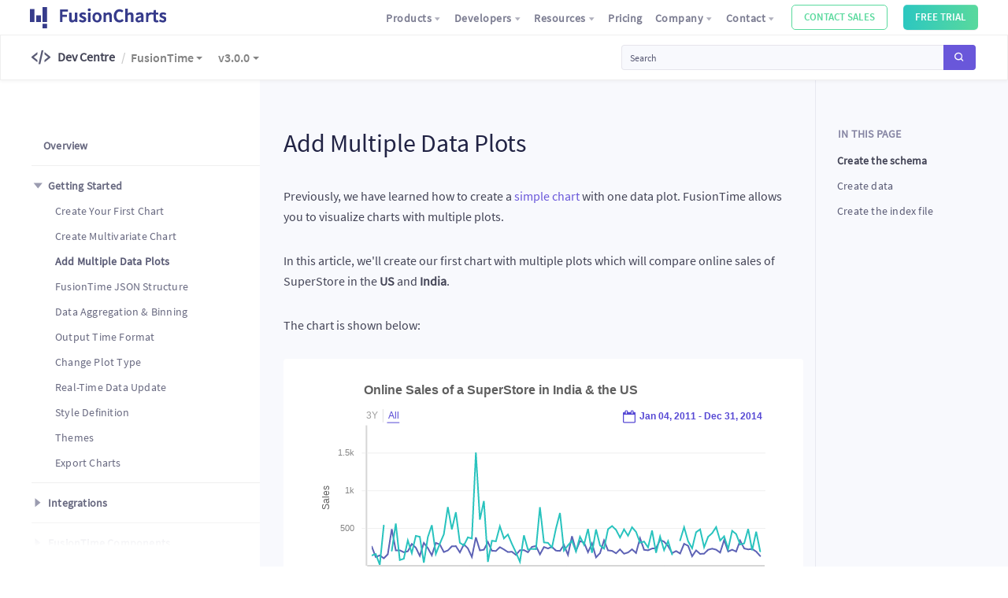

--- FILE ---
content_type: application/javascript
request_url: https://cdn.fusioncharts.com/fusioncharts/3.21.0/fusioncharts.timeseries.js
body_size: 113447
content:
!function(t){"object"==typeof module&&"undefined"!=typeof module.exports?module.exports=t:t()}((function(){(window.webpackJsonpFusionCharts=window.webpackJsonpFusionCharts||[]).push([[3],{775:function(t,e,i){"use strict";var n=i(249);e.__esModule=!0,e["default"]=void 0;var a=n(i(776));e.TimeSeries=a["default"];var r=n(i(251)),o=n(i(445)),l=i(457),s=i(485),c=i(486);r["default"].DataStore=o["default"],r["default"].DataStore.Operators={between:l.between,equals:l.equals,less:l.less,lessEquals:l.lessEquals,greater:l.greater,greaterEquals:l.greaterEquals,filter:l.filter,select:l.select,groupBy:l.groupBy,pipe:l.pipe,sort:l.sort,pivot:l.pivot},r["default"].Utils={duration:c.duration,before:c.before,after:c.after,parseDate:c.parseDate,formatDate:c.formatDate,DatetimeUnits:c.DatetimeUnits,Weekdays:c.Weekdays},r["default"].DataStore.Aggregators={aggregatorStore:s.aggregatorStore};var u={name:"timeseries",type:"package",requiresFusionCharts:!0,extension:function(t){return t.addDep(a["default"])}};e["default"]=u},776:function(t,e,i){"use strict";e.__esModule=!0,e["default"]=void 0;var n=i(777).TimeSeries;e["default"]=n},777:function(t,e,i){"use strict";var n=i(249);e.__esModule=!0;var a=n(i(778));e.TimeSeries=a["default"]},778:function(t,e,i){"use strict";var n=i(249);e.__esModule=!0,e["default"]=void 0;var a=n(i(272)),r=n(i(268)),o=n(i(253)),l=n(i(779)),s=n(i(807)),c=n(i(811)),u=n(i(825)),d=n(i(818)),f=n(i(826)),h=i(254),g=i(458),p=n(i(515)),m=n(i(517)),v=i(465),y=i(472),b=n(i(456)),x=n(i(828)),k=n(i(829)),S=n(i(421)),_=i(330),w=n(i(830)),C=n(i(498)),D=n(i(509)),E=i(832),T=i(834),M=n(i(546)),I=n(i(835)),F=n(i(836)),O=n(i(853)),L=n(i(854)),A=n(i(920)),P=n(i(922)),B=i(924),N=n(i(925)),H=n(i(929)),j=n(i(930)),R=n(i(880)),V=n(i(932)),G=n(i(941)),Y=n(i(950)),U=n(i(952)),z=n(i(953)),X=n(i(955)),W=n(i(957)),q=n(i(321)),Z=n(i(322)),$=i(837),K=n(i(481));function J(t,e){var i=Object.keys(t);if(Object.getOwnPropertySymbols){var n=Object.getOwnPropertySymbols(t);e&&(n=n.filter((function(e){return Object.getOwnPropertyDescriptor(t,e).enumerable}))),i.push.apply(i,n)}return i}function Q(t){for(var e=1;e<arguments.length;e++){var i=null!=arguments[e]?arguments[e]:{};e%2?J(Object(i),!0).forEach((function(e){(0,o["default"])(t,e,i[e])})):Object.getOwnPropertyDescriptors?Object.defineProperties(t,Object.getOwnPropertyDescriptors(i)):J(Object(i)).forEach((function(e){Object.defineProperty(t,e,Object.getOwnPropertyDescriptor(i,e))}))}return t}var tt={day:v.timeDay,hour:v.timeHour,week:v.timeWeek,year:v.timeYear,month:v.timeMonth,minute:v.timeMinute,second:v.timeSecond,millisecond:v.timeMillisecond},et={day:y.utcDay,hour:y.utcHour,week:y.utcWeek,year:y.utcYear,month:y.utcMonth,minute:y.utcMinute,second:y.utcSecond,millisecond:y.utcMillisecond},it=h.regex.dropHash,nt=function(t){return void 0===t&&(t=0),new Date(t)},at=function(t){return void 0===t&&(t=""),t.toString()},rt=function(t,e){return t.getSchema().filter(e).map((function(t){return t.name}))},ot=function(t){return t.map((function(t){return{x:t.x,y:t.y,plots:(0,u["default"])(t.x.map((function(t){return t.index})),t.y.map((function(t){return t.index}))).map((function(t){return{x:t[0],y:t[1]}}))}}))},lt=function(t,e){return t+e},st=function(t){return Object.assign({},t,{filter:t.plot.map((function(t){return t.value})),filterInfo:{}})},ct=function(t){return+t.split("_").pop()},ut=function(t){return"date"===t.type},dt=function(t){return ut(t)||function(t){return"interval"===t.type}(t)},ft=function(t){return"number"===t.type},ht=function(t){return"string"===t.type},gt=(0,f["default"])(l["default"]),pt=function(t,e){void 0===t&&(t=new Set),void 0===e&&(e=[]);var i=Array.from(t);(0,M["default"])(i,e).forEach((function(e){return t["delete"](e)})),e.forEach((function(e){return t.add(e)}))},mt=function(t,e){return gt((function(t,i){return e.map((function(t,e,n){return{x:[{index:i,visible:e===n.length-1}],y:[{index:e,align:"left"}]}}))}),t)},vt=function(t,e){return gt((function(t,i){return{x:[{index:i,visible:!0}],y:e.map((function(t,e){return{index:e,align:e%2==0?"left":"right"}}))}}),t)},yt=function(t,e){for(var i in t)t.hasOwnProperty(i)&&(t[i]._fc_info.table||(t[i]._fc_info.table=t[i]._fc_info.filter?e.table.query([t[i]._fc_info.filterInfo.query]):e.table,t[i]._fc_info.filterInfo.table=t[i]._fc_info.table),wt(t[i]))},bt=function(t,e){for(var i in t)t.hasOwnProperty(i)&&(t[i]._fc_info.table=e.table,t[i]._fc_info.group=i,wt(t[i]))},xt=function(t,e){for(var i in t)t.hasOwnProperty(i)&&(t[i]._fc_info.table=e.table,t[i]._fc_info.groupItems=e.groupItems,t[i]._fc_info.group=e.group,wt(t[i]))},kt=function(t){var e=t.operands,i=[];if(t.filter){for(var n in e)if(e.hasOwnProperty(n))for(var a in e[n])e[n].hasOwnProperty(a)&&(0,q["default"])(e[n][a])&&(i.push(a),e[n][a].length=0);i=(0,c["default"])(i)}else for(var r in e)e.hasOwnProperty(r)&&(0,q["default"])(e[r])&&(i.push(r),e[r].length=0);return i.map((function(e){return{column:e,operation:t.op}}))},St=function(t,e,i,n){void 0===e&&(e=[]);var a=function(a){if("plottype"!==a){var r=function(t){return t.column===a&&t.operation===n};(e.length>0?(0,l["default"])((function(t){return i.filter(r).map((function(e){return[t,e.column,e.operation]}))}),e).map((function(t){return t.join(K["default"])})):i.filter(r).map((function(t){return[t.column,t.operation].join(K["default"])}))).forEach((function(e){return t[a].push(e)}))}};for(var r in t)a(r)},_t=function(t,e){for(var i in t)t.hasOwnProperty(i)&&function(){var n=t[i]._fc_info,a=n.binDecider,r=n.chart,o=a.getRangeThreshold(),s=[{column:n.bin,timeUnit:_.DatetimeUnits[(0,I["default"])(o[0].name())],binSize:o[1],startValue:n.totalStart,weekStartFrom:r.config.startOfWeek}],c=e.group,u=e.groupItems,f=e.pivot,h=e.table;if(t[i].aggregate){var p,m,v=t[i].aggregate._fc_info,y=[],b=[],x=[],k=[],S=[],w=!1;for(var C in v)v.hasOwnProperty(C)&&y.push({op:C,operands:v[C],filter:c});if(p=(0,l["default"])(kt,y),c){var D=u.map((function(t){for(var e,i,n=0;n<y.length&&!e;++n)y[n].operands[t].table&&(i=(e=y[n].operands[t].table)._parentTable);return{table:e,filterQuery:!e&&(0,g.filter)((function(e,i){return e[i[c]]===t})),parentTable:i}})).map((function(t){var e=t.table,i=t.filterQuery,n=t.parentTable;return{newTable:!e,table:e||h.query([i]),parentTable:n}}));f?(m=(0,g.pivot)(s,f,p),D.forEach((function(t){var i,n=t.table,a=t.newTable,o=t.parentTable;if(a)w=!0,i=n.unique(f),k.push(new Set(i)),x.push(i),b.push(n.query([m]));else{var l=Array.from(n.__set);pt(n.__set,o.unique(f)),i=Array.from(n.__set),x.push(i),(0,d["default"])(i,l)?b.push(n):(n.disposed||(o.disposeChildren(),r.removeEventListener("focusLimitChanged",e.query)),b.push(o.query([m])),w=!0)}}))):(m=(0,g.groupBy)(s,p),b=D.map((function(t){var e=t.table,i=t.newTable;return i&&(w=!0),i?e.query([m]):e})))}else if(f?(m=(0,g.pivot)(s,f,p),S=h.unique(f)):m=(0,g.groupBy)(s,p),y[0].operands.table){var E=y[0].operands.table.__set,T=Array.from(E);pt(E,S),S=Array.from(E),k.push(E),(0,d["default"])(T,S)&&!y[0].operands.table.diposed?b=[y[0].operands.table]:(y[0].operands.table.dispose(),b=[h.query([m])],w=!0)}else k.push(new Set(S)),b=[h.query([m])],w=!0;w&&r.addEventListener("focusLimitChanged",e.query=function(t){b.filter((function(t){return t&&!t.disposed})).length?(o=a.getRangeThreshold(),s=[{column:n.bin,timeUnit:_.DatetimeUnits[(0,I["default"])(o[0].name())],binSize:o[1],startValue:n.totalStart,weekStartFrom:r.config.startOfWeek}],f?m._updateArgs(s,f,p):(s.startValue=n.totalStart,m._updateArgs(s,p))):t.detachHandler()}),y.forEach((function(t){var e=t.operands;c?u.forEach((function(i,a){var r=e[i];r.table=b[a],r.position=n.bin,r.filterItem=i,r.table.__set=k[a],St(r,x[a],p,t.op)})):(e.table=b[0],e.position=n.bin,e.table.__set=k[0],St(e,S,p,t.op))}))}}()},wt=function(t){for(var e in t)if(t.hasOwnProperty(e)){var i=t[e];"filter"===e?yt(i,t._fc_info):"group"===e?bt(i,t._fc_info):"pivot"===e?xt(i,t._fc_info):"bin"===e&&_t(i,t._fc_info)}},Ct=function(t,e){var i,n,a,r,o,l,s,c=t.config;e?(i=c.contextPanels,n=c.contextAxesX,a=c.contextAxesY,r=t.getFromEnv("contextBins"),o=t.getFromEnv("contextScalesX"),l=t.getFromEnv("contextScalesY"),s=c.contextTableMap):(i=c.focusPanels,n=c.focusAxesX,a=c.focusAxesY,r=t.getFromEnv("focusBins"),o=t.getFromEnv("focusScalesX"),l=t.getFromEnv("focusScalesY"),s=c.focusTableMap);for(var u=0,d=i.length;u<d;u++)for(var f=i[u].plots,p=function(e,i){var u=f[e],d=n[u.x],p=a[u.y],m=r[u.x],y=m.getRangeThreshold(),b=m.getBinDomain().map(Number),x=o[u.x],k=l[u.y],S=s;u.plots=[],d.binDecider=m,d.scale=x,p.scale=k,d.filter&&(S.filter||(S.filter={}),S=S.filter,d.filterInfo.query||(d.filterInfo.query=(0,g.between)(d.filter[0],b[0]-2*y[2],b[1]+2*y[2])),S["x__FC_OP_SEP__"+u.x]||(S["x__FC_OP_SEP__"+u.x]={_fc_info:{filter:d.filter[0],filterInfo:d.filterInfo,start:b[0],end:b[1]}}),S=S["x__FC_OP_SEP__"+u.x]),p.filter&&(S||(S.filter={}),(S=S.filter)["y__FC_OP_SEP__"+u.y]||(S["y__FC_OP_SEP__"+u.y]={_fc_info:{filter:p.filter[0]}}),S=S["y__FC_OP_SEP__"+u.y]),p.plot.forEach((function(e,i){var n=S,a=[];if(e.group){var r=e.group;if(S.group||(S.group={}),(S=S.group)[r]||(S[r]={_fc_info:{}}),a=c.dataTable.unique(r),S[r]._fc_info.groupItemsSet){var o=S[r]._fc_info.groupItemsSet;pt(o,a),S[r]._fc_info.groupItems=a=Array.from(o)}else S[r]._fc_info.groupItemsSet=new Set(a),S[r]._fc_info.groupItems=a;S=S[r]}if(e.stack){var l=e.stack;S.pivot||(S.pivot={}),(S=S.pivot)[l]||(S[l]={_fc_info:{pivot:l}}),S=S[l]}if(d.bin&&(S.bin||(S.bin={}),(S=S.bin)["x__FC_OP_SEP__"+u.x]||(S["x__FC_OP_SEP__"+u.x]={_fc_info:{chart:t,bin:d.bin[0],binDecider:m}}),(S=S["x__FC_OP_SEP__"+u.x])._fc_info.totalStart=+v.timeYear.floor(c.rawDataXStart)),p.bin&&(S.bin||(S.bin={}),(S=S.bin)["y__FC_OP_SEP__"+u.y]||(S["y__FC_OP_SEP__"+u.y]={_fc_info:{bin:p.bin[0]}}),S=S["y__FC_OP_SEP__"+u.y]),S.aggregate||(S.aggregate={_fc_info:{}}),"candlestick"===e.type||"ohlc"===e.type)for(var s=e.group?a.length:1,f=0;f<s;++f){var g={plottype:e.type,typeinnavigator:e.typeinnavigator},y=e.group?a[f]:h.UNDEF;if(e.open){S.aggregate._fc_info.first||(S.aggregate._fc_info.first={});var b=S.aggregate._fc_info.first;y&&!b[y]&&(b[y]={}),y?b[y][e.open]||(b[y][e.open]=[]):b[e.open]||(b[e.open]=[]),g.open=y?b[y][e.open]:b[e.open]}if(e.high){S.aggregate._fc_info.max||(S.aggregate._fc_info.max={});var x=S.aggregate._fc_info.max;y&&!x[y]&&(x[y]={}),y?x[y][e.high]||(x[y][e.high]=[]):x[e.high]||(x[e.high]=[]),g.high=y?x[y][e.high]:x[e.high]}if(e.low){S.aggregate._fc_info.min||(S.aggregate._fc_info.min={});var k=S.aggregate._fc_info.min;y&&!k[y]&&(k[y]={}),y?k[y][e.low]||(k[y][e.low]=[]):k[e.low]||(k[e.low]=[]),g.low=y?k[y][e.low]:k[e.low]}if(e.close){S.aggregate._fc_info.last||(S.aggregate._fc_info.last={});var _=S.aggregate._fc_info.last;y&&!_[y]&&(_[y]={}),y?_[y][e.close]||(_[y][e.close]=[]):_[e.close]||(_[e.close]=[]),g.close=y?_[y][e.close]:_[e.close]}var w=S.aggregate._fc_info;g.tableInfo=(y?[w.first[y],w.max[y],w.min[y],w.last[y]]:[w.first,w.max,w.min,w.last]).filter((function(t){return!!t}))[0],g.value=e.value,g.plotInAxisIndex=i,u.plots.push(g)}else if("column-range"===e.type||"area-range"===e.type)for(var C=e.group?a.length:1,D=0;D<C;++D){var E={plottype:e.type,typeinnavigator:e.typeinnavigator,name:e.name},T=e.group?a[D]:h.UNDEF;if(e.high){S.aggregate._fc_info.max||(S.aggregate._fc_info.max={});var M=S.aggregate._fc_info.max;T&&!M[T]&&(M[T]={}),T?M[T][e.high]||(M[T][e.high]=[]):M[e.high]||(M[e.high]=[]),E.high=T?M[T][e.high]:M[e.high]}if(e.low){S.aggregate._fc_info.min||(S.aggregate._fc_info.min={});var I=S.aggregate._fc_info.min;T&&!I[T]&&(I[T]={}),T?I[T][e.low]||(I[T][e.low]=[]):I[e.low]||(I[e.low]=[]),E.low=T?I[T][e.low]:I[e.low]}var F=S.aggregate._fc_info;E.tableInfo=(T?[F.max[T],F.min[T]]:[F.max,F.min]).filter((function(t){return!!t}))[0],E.plotInAxisIndex=i,u.plots.push(E)}else{S.aggregate._fc_info[e.aggregation]||(S.aggregate._fc_info[e.aggregation]={});var O=S.aggregate._fc_info[e.aggregation];if(e.group)for(var L=0;L<a.length;++L){var A=a[L];O[A]||(O[A]={}),O[A][e.value]||(O[A][e.value]=[]),u.plots.push({plottype:e.type,typeinnavigator:e.typeinnavigator,tableInfo:O[A],value:O[A][e.value],stack:e.stack,plotInAxisIndex:i})}else O[e.value]||(O[e.value]=[]),u.plots.push({plottype:e.type,typeinnavigator:e.typeinnavigator,tableInfo:O,value:O[e.value],stack:e.stack,plotInAxisIndex:i})}S=n}))},m=0,y=f.length;m<y;m++)p(m)},Dt=function(t,e,i,n,a,r){var o=a;(0,k["default"])(o)&&0!==o||(o=10);var l=t>0&&isFinite(t)?function(t,e){var i=.9*t;return e?Math.min(i,1):i}(t,r):1,s=(0,k["default"])(i)&&i>0&&i<t?i:l,c=e>0&&isFinite(e)?e:l+ +o;return[s,(0,k["default"])(n)&&n>s?n:1.2*c]},Et=function(t,e,i,n,a){var r,o,l,s=e,c=t,u=i,d=n;!isFinite(c)&&(c=h.UNDEF),!isFinite(s)&&(s=h.UNDEF),!isFinite(u)&&(u=h.UNDEF),!isFinite(d)&&(d=h.UNDEF),o=c===s?c-Math.abs(.1*c):c-Math.abs(.2*(s-c)),l=c===s?s+Math.abs(.2*s):s+Math.abs(.2*(s-c));var f=u<c?u:c!==h.UNDEF?function(t,e,i){var n=t-Math.abs(.1*t);return(n=n<i?i:n)>0&&e?0:n}(c,a,o):0,g=f<0&&(d<0||s<0);return[f,r=d>s?d:s!==h.UNDEF?g&&a?0:l<(r=s+Math.abs(.2*s))?l:r:f+1]},Tt=function(t,e){var i=t.bin;for(var n in i){if(i.hasOwnProperty(n)&&/x__FC_OP_SEP__/.test(n))i[n]._fc_info.totalStart=e}},Mt=function(t,e){var i=+v.timeYear.floor(e);if(t.filter){var n=t.filter;for(var a in n)n.hasOwnProperty(a)&&/x__FC_OP_SEP__/.test(a)&&Tt(n[a],i)}else Tt(t,i)},It=function(t){t.dispose&&t.dispose()},Ft=function jt(t,e,i){void 0===t&&(t={}),void 0===i&&(i=h.stubFN);for(var n=Object.keys(t),a=n.length,r=!0,o=0;o<a&&r;++o){var l=n[o],s=t[l];if("_fc_info"===l||"table"===l){var c="table"===l?s:s.table;c&&c!==e&&(i(c),r=!1)}else"aggregate"===l?jt(s._fc_info,e,i):(0,b["default"])(s)&&jt(s,e,i)}},Ot=function(t,e,i){switch(t){case"plot":i.showWarning("02362480","param"," Timeseries"," Some plot configurations were ignored. Please provide valid values to the plot attribute within a "+e+"Axis configuration.");break;case"axis":i.showWarning("08927060","param"," Timeseries","Some "+e+"Axis configurations were ignored. Please provide a valid value to the plot attribute within the "+e+"Axis configurations.");break;case"fullaxis":i.showWarning("08963401","param"," Timeseries","All "+e+"Axis configurations were ignored. Please provide a valid value to the plot attribute within the "+e+"Axis configurations. Defaulting to showing all numeric columns in separate canvases.")}},Lt=function(t){void 0===t&&(t={});var e,i="style='";for(e in t)t.hasOwnProperty(e)&&(i+=e+": "+t[e]+"; ");return i+="'"};function At(t,e,i){return t["get"+i+e]()}function Pt(t,e,i){var n,a,r,o,l,s,c=t._getRangeThreshold(),u=t.showPlotOverTick(),d=u?Math.round:Math.floor,f=new Date(i),h=new Date(e),g=c[2];return"year"===c[0].name()?d(c[0].count(i,e)/c[1]):"month"===c[0].name()?(o=At(f,"FullYear",t.getType()),l=At(h,"FullYear",t.getType()),a=At(f,"Month",t.getType()),r=At(h,"Month",t.getType()),n=Math.max(0,l-o-1),o===l?s=Math.floor(r/c[1])-Math.floor(a/c[1]):(s=12*n/c[1],s+=12/c[1]-Math.floor(a/c[1]),s+=Math.floor(r/c[1])),u&&h.getDate()>14&&s++,s):d((e-i)/g)}function Bt(t){var e=t.data,i=e.parsedRows,n=void 0===i?[]:i,a=e.tableID,r=this.config,o=r.focusAxesX[0],l=r.clipDates,s=this.getFromEnv("dateColumn").name,c=this.getFromEnv("contextBins"),u=this.getFromEnv("focusBins"),f=this.getFromEnv("focusScalesX"),h=this.getFromEnv("contextScalesX"),m=r.dataTable.getData().data,y=(0,p["default"])(n,(function(t){return(0,S["default"])(t)&&t[r.dateColumnIndex]})),b=[],x=this.getContextLimit(),k=v.timeYear.floor(x[0]),_=this.getFocusLimit(),w=_.slice(),C=_[1]-_[0],D=Math.min(m[0][r.dateColumnIndex],y[0]),M=!1,I=[];if(r.dataTable.getID()===a){if(l.length&&(I=[(0,g.filter)((function(t,e){var i=t[e[s]];return l.some((function(t){var e=t.from,n=t.to;return i>=e&&i<=n}))}))]),h.some((function(t){var e,i=Pt(t,x[1],k);return Pt(t,y[1],k)-i>0&&(e=c[0].getRangeThreshold()[0],D=+e.offset(x[0],e.count(x[1],y[1])),I=I.concat((0,g.less)(s,D-(1===c[0].getRangeThreshold()[2]?0:1))),M=!0,!0)})),I.length&&(r.dataTable.getDataStore().deleteRows(g.pipe.apply(void 0,I),r.dataTable.getID()),m=r.dataTable.getData().data,D=Math.max(D,Math.min(m[0][r.dateColumnIndex],y[0]))),r.contextAxesX.forEach((function(t){var e=t.binDecider,i=t.scale;r.atomicity.minBin=(0,E.getAtomicity)(Q(Q({},r.atomicity),{},{index:r.dateColumnIndex,data:m.slice(-n.length-1),bins:e.getStandardBins(),intervalIndexMap:e.intervalIndexMap,ms:i.getTimeInterval().Millisecond})),e.setBinMin(r.atomicity.minBin),i.setRangeThreshold(e.getRangeThreshold())})),r.focusAxesX.forEach((function(t){var e=t.binDecider,i=t.scale;e.setBinMin(r.atomicity.minBin),i.setRangeThreshold(e.getRangeThreshold())})),M||m.length-n.length==0){var F=c[0].getBinMin(),O=c[0].getRangeThreshold();r.timeSpread?(b[1]=y[1],b[0]=Math.min(r.timeSpread.interval.offset(y[1],-r.timeSpread.multiplier),O[0].offset(y[1],-2))):M||m.length-n.length==0?(b[1]=y[1],b[0]=Math.min(y[1]-(x[1]-x[0]),y[1]-(y[1]-D),F[0].offset(y[1],-3))):b=(0,p["default"])([].concat(x,y),Number)}else if(r.timeSpread){var L=Math.min(x[0],y[0]),A=Math.max(x[1],y[1]);b=[L+Math.max(0,y[1]-x[1]),A]}else b=(0,p["default"])([].concat(x,y),Number);var P=r.rawDataXStart!==D&&!r.hasSeries;if(P&&(Mt(r.focusTableMap,D),Mt(r.contextTableMap,D)),r.rawDataXStart=D,this.setContextLimit(b),_[0]<=x[0]&&(w[0]=b[0],_[1]!==x[1]&&(w[1]=w[0]+C)),_[1]>=x[1]&&(w[1]=b[1],_[0]!==x[0]&&(w[0]=w[1]-C)),w[0]<b[0]&&(w[0]=b[0],w[1]=w[0]+C),w[1]>b[1]&&(w[1]=b[1],w[0]=w[1]-C),r.hasSeries){(0,d["default"])(w,_)||u[0].setBinDomain(w);var B=u[0].getRangeThreshold();f[0].setRangeThreshold(B),o.filterInfo&&o.filterInfo.query&&o.filterInfo.query._updateArgs(+B[0].offset(+w[0],-2*B[1]),+B[0].offset(+w[1],2*B[1])),Ct(this),Ct(this,!0),wt(r.focusTableMap),wt(r.contextTableMap),this._createLegendMap(!0);for(var N=0;N<c.length;++N){var H=r.pixelMultiplier*T.DEFAULT_THRESHOLD_PIXELS;c[N].setRangeThreshold(H),u[N].setRangeThreshold(H),h[N].setRangeThreshold(c[N].getRangeThreshold()),f[N].setRangeThreshold(u[N].getRangeThreshold())}}this.setFocusLimit(w,!1)||(r.focusAxesX[0].filterInfo.table.flushResults(),P&&this.fireEvent("focusLimitChanged"),this._updateAffectedVisuals({legendInteracted:null}))}}function Nt(){this.config.dataTable.getDataStore().off("itemsAdded",this._onDataUpdate)}var Ht=function(t){function e(){var e;e=t.call(this)||this;var i=(0,a["default"])(e);return e._onDataUpdate=Bt.bind((0,a["default"])(e)),e._offDataUpdate=Nt.bind((0,a["default"])(e)),i.eiMethods={getYAxis:function(){return i.getFromEnv("chartInstance").getJSONData().yaxis},setYAxis:function(){var t=i.getFromEnv("chartInstance");if(arguments.length){var e=t.getJSONData();e.yaxis=arguments.length<=0?undefined:arguments[0],t.setJSONData(e)}return t},getCurrentBin:function(){var t=i.getFromEnv("focusBins")[0].getRangeThreshold();return{unit:t[0].name(),multiplier:t[1]}},setCurrentBin:function(t){var e=(0,B.validateUserBin)(t,i);return e&&i.setFocusLimit((0,B.calculateDomainForUserCustomBin)(e,i)),this},getTimeSelection:function(){var t=i.getFocusLimit();return{start:t[0],end:t[1]}},setTimeSelection:function(t){var e=(0,B.validateFocusLimit)(t,this.getTimeSelection(),i);return e&&i.setFocusLimit(e),this},getBinning:function(){return(0,B.filterStandarBinsToUserConfig)(i.getFromEnv("contextBins")[0].getStandardBins())},setBinning:B.setBinningRules,feedData:function(t){if((0,S["default"])(t)){var e=i.config,n=i.getContextLimit(),a=e.baseTimeConverter,r=e.dateColumnIndex;i.cloneTable()&&(e.focusTableMap={_fc_info:{table:e.dataTable}},e.contextTableMap={_fc_info:{table:e.dataTable}},Ct(i),Ct(i,!0),wt(e.focusTableMap),wt(e.contextTableMap),e.dataTable.getDataStore().on("itemsAdded",i._onDataUpdate));var o=t.filter((function(t){return+a.parse(t[r])>=n[0]}));o.length&&e.dataTable.getDataStore().appendRows(o,e.dataTable.getID())}return i}},i.addToEnv("getStyleDef",(function(t){void 0===t&&(t={});var e,n,a,r=t,o=i.getFromEnv("textStyle");if("string"==typeof r){var l=i.getFromEnv("dataSource").styledefinition;e={},l&&r.split(/\s+/g).forEach((function(t){return(0,h.extend2)(e,l[t])}))}return e&&(r=e),function s(t){for(var e in t)if(t.hasOwnProperty(e)){var i="stroke-dasharray"===e;"object"==typeof t[e]?s(t[e]):i&&("string"==typeof(n=t[e])&&"none"!==n)&&(t[e]=t[e].replace(/^\s+|\s+$/g,"").replace(/,/g," ").split(" ").map((function(t){return+t})))}var n}(r),function c(t){for(var e in t)t.hasOwnProperty(e)&&("object"==typeof t[e]?c(t[e]):"opacity"!==e&&"stroke-opacity"!==e&&"fill-opacity"!==e||(t[e]=Math.max(0,Math.min(1,+t[e]))))}(r),(r["font-size"]||0===r["font-size"])&&(n=r,a=o["font-size"],"object"==typeof n&&(n["line-height"]||(n["line-height"]=1.2*(parseFloat(n["font-size"])||a||10)+h.PXSTRING))),r})),i.deregisterFactory("canvas"),i.registerFactory("background",j["default"]),i.registerFactory("caption",A["default"]),i.registerFactory("legend",U["default"]),i.registerFactory("panel",L["default"]),i.registerFactory("selectorToolbar",z["default"],["timeNavigator","canvas"]),i.registerFactory("timeNavigator",V["default"]),i.registerFactory("standardRangeSelector",W["default"],["selectorToolbar"]),i.registerFactory("customRangeSelector",G["default"],["selectorToolbar"]),i.registerFactory("multicanvasCrosslineManager",X["default"],["mouseTracker"]),i.registerFactory("toolbarManager",Y["default"],["standardRangeSelector","customRangeSelector"]),e}(0,r["default"])(e,t),e.getName=function(){return"timeseries"};var i=e.prototype;return i.getName=function(){return"timeseries"},i.__setDefaultConfig=function(){var t=this.config;t.skipConfigureIteration={},t.canvasAxisMap={},t.scaleDsMap={},t.palettecolors=["#5D62B5","#29C3BE","#F2726F","#FFC533","#62B58F","#BC95DF","#67CDF2"],t.defaultLegendTextStyle={"font-family":h.DEFAULT_FT_FONT,"font-weight":"normal","font-style":"normal","font-size":"12px",fill:"#5F5F5F","line-height":"14px",opacity:"1","fill-opacity":"1"},t.defaultTooltipStyle={"background-color":(0,h.convertColor)("#ffffff","90"),color:"#5f5f5f","border-color":"#e8e8e8","border-width":"1px","border-radius":"0px","line-height":1,"font-family":h.DEFAULT_FT_FONT,padding:"3px",opacity:.9},this.addToEnv("textStyle",{"font-family":"sans-serif","font-size":"10",fill:"#000000","line-height":"12"}),t.contextPanels=[],t.contextLimit=t.focusLimit=h.UNDEF,t.legendMap={},t.isXMLUnsupported=!0,t.uniqueItemsMap={},t.isTableCloned=!1,t.hasSeries=!1,t.clipDates=h.UNDEF},i.cloneTable=function(){var t=this.config,e=t.dataTable.getData(),i=e.data,n=e.schema;if(!t.isTableCloned){var a=t.dataTable.getDataStore().createDataTable(i.map((function(e){return e.map((function(e,i){return ut(n[i])?t.baseTimeConverter.format(e):e}))})),n);return Ft(t.focusTableMap,t.dataTable,It),Ft(t.contextTableMap,t.dataTable,It),t.dataTable=a,t.isTableCloned=!0,!0}return!1},i.setTooltipStyle=function(){var t=this.getFromEnv("tooltipStyle"),e=this.getFromEnv("baseTextStyle"),i=this.getFromEnv("toolTipController");t.container=Object.assign({},this.config.defaultTooltipStyle,e,t.text,t.container),t.header=Object.assign({"font-size":(0,h.pluck)(t.container["font-size"],"12px"),"font-weight":(0,h.pluck)(t.container["font-weight"],"bold"),"font-family":t.container["font-family"],padding:"5px 5px 0",color:(0,h.getLightColor)("#5f5f5f",76)},t.header),t.body=Object.assign({"font-size":(0,h.pluck)(t.container["font-size"],"11px"),"font-weight":(0,h.pluck)(t.container["font-weight"],"normal"),"font-family":t.container["font-family"],padding:"0 5px 5px"},t.body),i.setStyle(t.container),i.setRestrictionWithinCanvas({bottom:!0}),t.headerStyleString=Lt(t.header),t.bodyStyleString=Lt(t.body)},i.sanitizeData=function(e){var i=this;e.yaxis&&e.yaxis.format&&(e.yaxis.format.suffix&&(e.yaxis.format.suffix=(0,h.parseUnsafeString)(e.yaxis.format.suffix)),e.yaxis.format.prefix&&(e.yaxis.format.prefix=(0,h.parseUnsafeString)(e.yaxis.format.prefix))),t.prototype.sanitizeData.call(this,e);var n=(0,P["default"])(rt(e.data,dt),e.xaxis,!1),a=n.expandedAxis,r=n.actions,o=(0,P["default"])(rt(e.data,ft),e.yaxis),l=o.expandedAxis,s=o.actions;e.xaxis=a,e.yaxis=l,r.forEach((function(t){return Ot(t,"x",i)})),s.forEach((function(t){return Ot(t,"y",i)}))},i.getDSdef=function(){return R["default"]},i._updateVisuals=function(){t.prototype._updateVisuals.call(this),this.getFromEnv("paper").config.noDefaultAttribs=!0},i.setPixelLimit=function(t,e,i,n){void 0===i&&(i=["up","up"]);var a,r=t[0],o=t[1],l=e.applicableClippings,s=l.repeatClips,c=l.singleClips,u=(0,$.getUnclippedValue)(e.getDomainValue(r),s,c,{clampDirection:i[0]}),d=(0,$.getUnclippedValue)(e.getDomainValue(o),s,c,{clampDirection:i[1]});return(a=this.setFocusLimit([u,d]))&&n&&this.getFromEnv("fireChartEvents")(n.name,[u,d],n.eventArgs,n.options),a},i.domainValidator=function(t,e,i){void 0===i&&(i=[]);var n,a,r=this.getFromEnv("contextBins")[0].getBinMin(),o=this.getFromEnv("focusScalesX")[0],l=t[0],s=t[1],c=e[0],u=e[1],d=+t[0],f=+t[1],g=+e[0],p=+e[1],m=0;if(i.length&&(n=Math.abs(f-d-(+i[1]-+i[0]))>1?"squeeze":"drag"),d<g&&(l=c,s="drag"===n?new Date(f+(g-d)):s),f>p&&(s=u,l="drag"===n?new Date(d-(f-p)):l),f<g&&(s=c),d>p&&(l=u),d>f){var v=[s,l];l=v[0],s=v[1]}return a=Object.keys(o.applicableClippings).length?o.distance(l,s):s-l,"month"===r[0].name()&&1===r[1]&&(m=864e5),a>=3*r[2]-m?(this.fireEvent("domainValidated"),[+(l=(0,h.clampNumber)(+l,g,p)),+(s=(0,h.clampNumber)(+s,g,p))]):this.getFocusLimit()||this.getContextLimit()},i.configureAttributes=function(t){var e=this,i=e.config,n=new D["default"](e),a=new x["default"],r=t.chart,o=function(t){void 0===t&&(t=[]);var e=[];return(0,S["default"])(t)?e=t.slice():(0,w["default"])(t)&&(e=t.split(/\s*,\s*/)),(e=e.filter((function(t){return!!t}))).map((function(t){return(0,h.hashify)(t)}))}(r.palettecolors),l=r.canvasheightproportion,c=e.getFromEnv("getStyleDef"),u=t.legend,d=c(r.style&&r.style.text),f=Object.assign({},r.timespread),g=_.DatetimeUnits[(0,I["default"])(String(f.unit))],p=e.getFromEnv("dataSource"),v=(0,h.extend2)(e.getFromEnv("textStyle"),d),y=(0,b["default"])(t.tooltip)?t.tooltip:{},k=(0,b["default"])(y.style)?y.style:{},C=this.getFromEnv("dataSource");i.startOfWeek=0===parseInt(t.chart.startofweek,10)?_.Weekdays.Sunday:_.Weekdays.Monday;var E,T,M,L,A=c(u&&u.style&&u.style.text),P=[];e.addToEnv("baseTextStyle",Object.assign({"font-family":h.DEFAULT_FT_FONT,stroke:"none"},d)),A=Object.assign({},e.getFromEnv("baseTextStyle"),A),i.mergedLegendStyle=(0,h.extend2)((0,h.extend2)({},i.defaultLegendTextStyle),A),i.focusTableMap&&(Ft(i.focusTableMap,i.focusTableMap._fc_info.table,It),i.focusTableMap=h.UNDEF),i.contextTableMap&&(Ft(i.contextTableMap,i.contextTableMap._fc_info.table,It),i.contextTableMap=h.UNDEF),e.addToEnv("chart-attrib",r),n.configure(),e.addToEnv("color-manager",n),o.length&&(i.palettecolors=o);var B=C.data.getData().schema;for(var j in B)if(B.hasOwnProperty(j)){var R=B[j];"string"==typeof R.paletteColor&&""!==R.paletteColor&&(i.palettecolors[j-1]=R.paletteColor)}a.setRange(i.palettecolors),e.addToEnv("ordinalScale",a),i.dataTable=t.data,i.showLegend=(0,h.pluckNumber)(u&&u.enabled,r.showlegend,1),i.navigatorEnabled=(0,h.pluckNumber)(p.navigator&&p.navigator.enabled,r.enablenavigator,1),i.navigatorHeight=(0,h.pluckNumber)(p.navigator&&p.navigator.height),i.showTooltip=(0,h.pluckNumber)(y.enabled,r.showtooltip,1),i.interCanvasSpace=(0,h.pluckNumber)(r.intercanvasspace,20),i.multiCanvas=(0,h.pluckNumber)(r.multicanvas,1),i.applycsstransform=(0,h.pluckNumber)(r.applycsstransform,0),T=(0,h.pluck)(r.enableutc,!1),e.addToEnv("UTC",T),e.addToEnv("dateAPI",(function(t,e,i){return t["get"+(i?"UTC":"")+e]()})),P=t.xaxis.slice(0,1).map((function(t){return Object.assign({},t,{bin:t.plot.map((function(t){return t.value}))})})),i.focusAxesX=P.map(st),i.focusAxesY=(0,H["default"])(rt(i.dataTable,ht),t.yaxis,t.series,t.stack,t.group),i.contextAxesX=(0,s["default"])(P),i.contextAxesY=(0,s["default"])(i.focusAxesY),i.dateColumnIndex=i.dataTable.indexOf(i.contextAxesX[0].plot[0].value),E=i.dataTable.getSchema()[i.dateColumnIndex],L=E.format?T?Z["default"].utcParser(E.format):Z["default"].parser(E.format):{parse:nt},M=E.format?T?Z["default"].utcFormatter(E.format):Z["default"].formatter(E.format):{format:at},i.baseTimeConverter={toString:function(){return L.toString()},parse:function(t){return L.parse(t)},format:function(t){return M.format(t)}},e.addToEnv("baseTimeConverter",i.baseTimeConverter),e.addToEnv("dateColumn",E),g&&(f.unit=g,f.multiplier=(0,m["default"])([(0,h.pluckNumber)(f.multiplier-1),1],Number),f.duration=f.unit.ms*f.multiplier,f.interval=T?et[g.name.toLowerCase()]:tt[g.name.toLowerCase()],i.timeSpread=f),i.focusPanels=ot((0,N["default"])(i.focusAxesX,i.focusAxesY,t.canvas,i.multiCanvas?mt:vt)),i.canvasHeightProportion=function(t,e){for(var i={},n=t,a=[],r=0;r<e;r++)a.push(1);return i.proportions=a,i.totalProportions=e,"string"==typeof n&&(n=n.split(":")),Array.isArray(n)&&(n=n.filter((function(t){return t&&!isNaN(Number(t))&&Number(t)>0}))).length===e&&(n=n.map((function(t){return Number(t)})),i.proportions=n,i.totalProportions=n.reduce(lt,0)),i}(l,i.focusPanels.length),e._createLegendMap(),e.addToEnv("fireChartEvents",(function(t,i,n,a){void 0===n&&(n={}),void 0===a&&(a={});var r,o,l=e.getFocusLimit(),s=e.getContextLimit(),c=e.domainValidator(i,s,l);r={start:c[0],end:c[1]},(o=a.timeFormatter)&&(r.startText=o.format(c[0]),r.endText=o.format(c[1])),(0,h.extend2)(r,n),e.fireChartInstanceEvent(t,r)})),(0,F["default"])(e),(0,O["default"])(e),i.focusTableMap={_fc_info:{table:i.dataTable}},Ct(e),i.contextPanels=ot((0,N["default"])(i.contextAxesX,i.contextAxesY,[],(function(t,e){return t.map((function(t,i){return{x:[{index:i}],y:e.map((function(t,e){return{index:e,visible:!1}}))}}))}))),i.contextTableMap={_fc_info:{table:i.dataTable}},Ct(e,!0),wt(i.focusTableMap),wt(i.contextTableMap),i.printOption={enabled:(0,h.pluckNumber)(r.printshowbutton,r.showprintmenuitem,0)},i.toolbarPosition=function(t){var e=t;switch(e){case"tr":case"rt":case"top right":case"right top":e="tr";break;case"br":case"rb":case"bottom right":case"right bottom":e="br";break;case"tl":case"lt":case"top left":case"left top":e="tl";break;case"bl":case"lb":case"bottom left":case"left bottom":e="bl";break;default:e="tr"}return e}((0,h.pluck)(r.toolbarposition,"tr").toLowerCase()),i.toolbarHAlign="left"===(""+r.toolbarhalign).toLowerCase()?"l":i.toolbarPosition.charAt(1),i.toolbarVAlign="bottom"===(""+r.toolbarvalign).toLowerCase()?"b":i.toolbarPosition.charAt(0),i.link=r.clickurl,e.addToEnv("linkClickFN",(0,h.getLinkAction)(e.getFromEnv("dataSource"),e)),e.addToEnv("chartConfig",i),e.addToEnv("tooltipStyle",{container:c(k.container),text:c(k.text),header:c(k.header),body:c(k.body)}),e.addToEnv("style",{outCancolor:v.fill,fontSize:v["font-size"],outCanfontFamily:v["font-family"]}),e.createBaseComponent(),e.getFromEnv("animationManager").setAnimationState(e._firstConfigure?"initial":"update"),i.prediction=function(t,e){var i={},n={};if(t.extensions&&(0,b["default"])(t.extensions.prediction)?(i=t.extensions.prediction).enabled=!0:i={enabled:!1},(0,b["default"])(i.style))for(n in i.style)i.style.hasOwnProperty(n)&&(i.style[n]=e(i.style[n]));else i.style={};return i}(p,c),e.addToEnv("prediction",i.prediction),e.configureChildren(),e.setTooltipStyle()},i._createLegendMap=function(t){void 0===t&&(t=!1);var e=this,i=e.config,n=i.legendMap={},a=e.getFromEnv("dataSource").legend,r={},o=e.getFromEnv("legendMap"),l=e.getChildren("legend")&&e.getChildren("legend")[0];for(var s in i.pixelMultiplier=1,i.focusAxesY.forEach((function(t){var e,n=t.plot,a=0;n.forEach((function(t){var n=t.stack,o=t.group,l=t.value,s=t.type,c=t.name,u="column"===s;u&&(e=o?i.dataTable.unique(o):new Array(1),a+=e.length),n?(r[n]=i.dataTable.unique(n),i.hasSeries=!0):o?(r[o]=u?e:i.dataTable.unique(o),i.hasSeries=!0):"column-range"===s||"area-range"===s?c&&(r[c]=[c]):"ohlc"!==s&&"candlestick"!==s&&(r[l]=[l])})),i.pixelMultiplier=Math.max(a,i.pixelMultiplier)})),r){if(r.hasOwnProperty(s))r[s].forEach((function(t){if(!n[t]){var e=i.showLegend&&a&&a.item&&Array.isArray(a.item)&&a.item.find((function(e){return e.value===t})),r=(0,h.pluckNumber)(e&&e.initiallyhidden,0);n[t]={visibility:!r,initiallyhidden:!!r,series:t}}}))}if(e.addToEnv("legendMap",n),o){!function e(i,n){for(var a in i)if(i.hasOwnProperty(a)){var r=n&&n[a],o=i[a];o.hasOwnProperty("visibility")?r?(t||(o.visibility||(l&&l.getItem(o.legendItemId).removeLegendState("hidden"),o.visibility=!0),r.initiallyhidden?r.initiallyhidden&&(l&&l.getItem(o.legendItemId).setLegendState("hidden"),o.visibility=!1,o.initiallyhidden=!0):(l&&l.getItem(o.legendItemId).removeLegendState("hidden"),o.visibility=!0,o.initiallyhidden=!1)),n[a]=o):l&&l.disposeItem(o.legendItemId):e(o,r)}}(o,n)}l&&(!function c(t){for(var i in void 0===t&&(t={}),t)if(t.hasOwnProperty(i)){var n=t[i];n.hasOwnProperty("visibility")?e._addLegend(n):c(n)}}(e.getFromEnv("legendMap")),l.asyncDraw())},i._updateAffectedVisuals=function(t){void 0===t&&(t={});var e=this.config,i=this.getChildren();Object.keys(e.canvasAxisMap).forEach((function(e){return i[e].forEach((function(e){return!e.getState("removed")&&e.setData(t,!0)}))})),i.timeNavigator&&i.timeNavigator.forEach((function(e){e.getState("removed")||(e.setData(t,!0),e.setDimension())})),this.manageSpace()},i._addLegend=function(t){var e,i,n,a,r=this,o=r.config,l=o.mergedLegendStyle,s=t.series,c=r.getFromEnv("ordinalScale").getRangeValue(s),u=r.getFromEnv("legend"),d=(0,h.getLightColor)(c,60).replace(it,h.HASHSTRING);o.showLegend&&(e={FCcolor:{color:c,angle:0,ratio:"0",alpha:"100"}},n=u.getItem(t.legendItemId),i={label:s,eventArguments:{datasetName:s,visible:t.visibility}},n||(t.legendItemId=u.createItem(),n=u.getItem(t.legendItemId),t.initiallyhidden&&(t.visibility=!1,n.config.eventArguments.visible=!1,n.setLegendState("hidden")),r.addExtEventListener("fc-click",(function(){var e=t.visibility;a=n.config,e?(t.visibility=!1,a.eventArguments.visible=!1,n.setLegendState("hidden")):(t.visibility=!0,a.eventArguments.visible=!0,n.removeLegendState("hidden")),r._updateAffectedVisuals({legendInteracted:!0})}),n)),n.configure(i),n.setStateCosmetics("default",{symbol:{fill:(0,h.toRaphaelColor)(e),rawFillColor:c,stroke:(0,h.toRaphaelColor)(d)},text:Object.assign({},l,{fill:(0,h.convertColor)(l.fill,l.opacity*l["fill-opacity"]*100)})}))},i._createGroup=function(t,e){return void 0===t&&(t={}),this.getFromEnv("animationManager").setAnimation({attr:t,container:e,el:"group",component:this,label:"group"})},i._createLayers=function(){var t,e=this.getFromEnv("animationManager"),i=this.getContainer("parentgroup");!i&&(i=this.addContainer("parentgroup",e.setAnimation({el:i||"group",attr:{name:"parentgroup"},component:this}))),this.getChildContainer("tropo")||this.addChildContainer("tropo",this._createGroup({name:"chart-tropo"},i)),this.getChildContainer("strato")||this.addChildContainer("strato",this._createGroup({name:"chart-strato"},i)),this.getChildContainer("meso")||this.addChildContainer("meso",this._createGroup({name:"chart-meso"},i)),this.getChildContainer("thermo")||this.addChildContainer("thermo",this._createGroup({name:"chart-thermo"},i)),this.getChildContainer("exo")||(t=this.addChildContainer("exo",this._createGroup({name:"chart-exo"},i))),this.getChildContainer("toolbar-master")||this.addChildContainer("toolbar-master",this._createGroup({name:"toolbar-master"},t)),this.getChildContainer("legendGroup")||this.addChildContainer("legendGroup",this._createGroup({name:"legend-group"},t))},i.checkValidLegendPosition=function(){var t=this.getFromEnv("dataSource").legend,e=t.position?t.position.toLowerCase():"",i=t.alignment?t.alignment.toLowerCase():"";if(e){if(e===h.POSITION_TOP||e===h.POSITION_BOTTOM||e===h.POSITION_LEFT||e===h.POSITION_RIGHT){if(!i)return!0;if(i===h.POSITION_START||i===h.POSITION_MIDDLE||i===h.POSITION_END)return!0}}else if(i===h.POSITION_START||i===h.POSITION_MIDDLE||i===h.POSITION_END)return!0;return!1},i.manageSpace=function(){var t,e,i,n,a,r,o,l,s,c,u,d,f,g,p,v,y,b,x,k,S,_=this,w=_.config,C=w.focusPanels,D=w.canvasAxisMap,E=_.getFromEnv("focusScalesX"),T=_.getChildren("caption"),M=_.getFromEnv("selectorToolbar"),I=_.getFromEnv("toolbar"),F=I.getLogicalSpace(),O=_.getChildren("legend")&&_.getChildren("legend")[0],L=_.getChildren("background")[0],A=_.getChildren("canvas_0"),P=_.getChildren("timeNavigator"),B=_.getFromEnv("dataSource"),N=B.legend,H=w.navigatorHeight,j=0,R={left:0,right:0},V=0,G=0,Y=t=+_.getFromEnv("chartWidth"),U=e=+_.getFromEnv("chartHeight"),z=0,X=0,W=.03*t,q=0,$=h.POSITION_BOTTOM,K=h.POSITION_START,J={topBorder:0,bottomBorder:0,leftBorder:0,rightBorder:0},Q=w.canvasHeightProportion,tt=w.interCanvasSpace;G+=(0,h.pluckNumber)(w.marginTop,16),U-=(0,h.pluckNumber)(w.marginBottom,37),V+=(0,h.pluckNumber)(w.marginLeft,W),Y-=(0,h.pluckNumber)(w.marginRight,W),L.setDimension({height:e,width:t}),L.setTranslation(0,0),C.forEach((function(t,e){var i=D["canvas_"+e].y,n=.6*(Y-V)/(i.length||1);i.map((function(e){var i=ct(e),a=_.getChildren(e)[0].setDimension({width:n});return t.y[i].overlap?{}:a})).forEach((function(t){"number"==typeof t.left?R.left=Math.max(R.left,t.left):R.right=Math.max(R.right,t.right)}))})),C.forEach((function(t,e){var i,n,a,r=D["canvas_"+e].y,o=0,l=0;r.forEach((function(t){i=_.getChildren(t)[0],a=i.getAlignment(),n=i.updateMaxLabelSpace(R[a]),o+=(0,h.pluckNumber)(n.left,0),l+=(0,h.pluckNumber)(n.right,0)})),z=(0,m["default"])([z,o]),X=(0,m["default"])([X,l])})),C.forEach((function(t,e){var i=D["canvas_"+e].x,n=.6*(U-G)/(i.length||1);i.map((function(e){var i=ct(e),a=_.getChildren(e)[0].setDimension({height:n});return t.x[i].overlap?{}:a})).forEach((function(t){q+=(0,h.pluckNumber)(t.top,t.bottom,0)}))})),i=U-G,a=Math.max(0,Y-V),N&&(N.position||N.alignment)&&(b=this.checkValidLegendPosition()),b&&($=N.position?N.position.toLowerCase():h.POSITION_BOTTOM,K=N.alignment?N.alignment.toLowerCase():h.POSITION_START),!O||$!==h.POSITION_LEFT&&$!==h.POSITION_RIGHT||(O.config.numColumns=1,g=Math.max(0,O.setDimension({height:"auto",width:a}).width),f=O.config.height,$===h.POSITION_LEFT?(v=V,V+=z>0?g:g+(0,h.pluckNumber)(w.marginLeft,W)):$===h.POSITION_RIGHT&&(v=X>0?Y-=g:(Y-=g+(0,h.pluckNumber)(w.marginRight,W))+(0,h.pluckNumber)(w.marginRight,W))),V+=z,Y-=X,F.height&&(I.setDimension({x:Y-F.width,y:G}),I.manageSpace()),"right"===T[0].config.captionAlignment||"right"===T[0].config.subCaptionAlignment?(G+=F.height,S=Y-V):S=Y-V-F.width,T&&T.length?(o=T[0].setDimension({width:S,height:.3*i}),T[0].setTranslation(V,G),k=Math.max(o.height,F.height)):k=F.height,G+=k,a=Math.max(0,Y-V),!O||$!==h.POSITION_TOP&&($!==h.POSITION_RIGHT&&$!==h.POSITION_LEFT||K!==h.POSITION_START)||(O.setDimension({height:"auto",width:a}),g=O.config.width,f=O.config.height,y=G,$===h.POSITION_TOP&&(G+=f)),O&&$===h.POSITION_BOTTOM&&(O.setDimension({height:.1*i,width:a}),g=O.config.width,f=O.config.height),x=M.getLogicalSpace().height,M.setDimension({x:V,y:G,width:a}),M.manageSpace(),G+=x,l=q+(C.length-1)*tt,i=Math.max(0,U-G-l),O&&(f=f||Math.max(0,O.setDimension({height:.1*i,width:a}).height),g=g||O.config.width,$===h.POSITION_TOP?K===h.POSITION_END?O.setTranslation(Y-g+6,y):K===h.POSITION_MIDDLE?(p=(V+Y-g)/2,O.setTranslation(p,y)):O.setTranslation(V-6,y):$===h.POSITION_RIGHT||$===h.POSITION_LEFT?K===h.POSITION_END?(U-=f,O.setTranslation(v,U),U+=f):K===h.POSITION_MIDDLE?(p=(G+U-f)/2,O.setTranslation(v,p)):O.setTranslation(v,y):(U-=f,i-=f,K===h.POSITION_END?O.setTranslation(Y-g+6,U):K===h.POSITION_MIDDLE?(p=(V+Y-g)/2,O.setTranslation(p,U)):O.setTranslation(V-6,U))),P&&P.length&&(r=.7*i/(C.length||1),s=.3*i/(P.length||1),P.forEach((function(t,e){t.config.formatter=Z["default"].formatter(B.navigator&&B.navigator.outputtimeformat?(0,h.pluck)(B.navigator.outputtimeformat):t.config.formatter),t.getState("removed")||(d=t.getChildren("brush")[0],n=d.getLabelSpace()+t.config.scrollbarHeight,c=H?Math.min(Math.max(H,44),84):Math.min(Math.max(Math.min(s,.8*r),48),60),u=c+n,t.setDimension({width:a,height:u}),t.setTranslation(V,U-(P.length-e)*u),j+=u)})),j>i?P.forEach((function(t){return t.setDimension({width:0,height:0})})):i-=j),A&&A[0]&&(J=A[0].getCanvasBorder()),E.forEach((function(t){return t.setRange([J.leftBorder,a-(J.leftBorder+J.rightBorder)/2])})),C.forEach((function(t,e){var n="canvas_"+e,r=D[n],o=r.x,l=r.y,s=t.x,c=t.y,u=V,d=V+a,f=_.getChildren(n)[0],h=G+J.topBorder,g=h+i/Q.totalProportions*Q.proportions[e],p=[];c.forEach((function(t,n){t.scale.setRange([i/Q.totalProportions*Q.proportions[e]-J.bottomBorder-6,J.topBorder])})),f.getState("removed")||(J=f.getCanvasBorder(),f.setPadding({top:6}),f.setDimension({width:a,height:i/Q.totalProportions*Q.proportions[e]}),o.forEach((function(t){var e=s[ct(t)],i=_.getChildren(t)[0],n=i.getDimension();e.overlap?p.push(t):"top"===e.align?(i.setTranslation(V+J.leftBorder,h),h+=n.top):"bottom"===e.align&&(i.setTranslation(V+J.leftBorder,g),g+=n.bottom)})),f.setTranslation(V,h),p.forEach((function(t){var n=s[ct(t)],a=_.getChildren(t)[0],r=a.getDimension();"top"===n.align?a.setTranslation(V+J.leftBorder,h):"bottom"===n.align&&a.setTranslation(V+J.leftBorder,h+i/Q.totalProportions*Q.proportions[e]-r.bottom)})),l.forEach((function(t){var e=h+6,i=c[ct(t)],n=_.getChildren(t)[0],r=n.getDimension();i.overlap?"left"===i.align?n.setTranslation(V,e):"right"===i.align&&n.setTranslation(V+a-r.right,e):"left"===i.align?(u-=r.left,n.setTranslation(u,e)):"right"===i.align&&(n.setTranslation(d,e),d+=r.right)})),G=g+tt)}))},i._setDataLabelStyle=function(){return this},i._checkInvalidData=function(){var t=this.getFromEnv("dataSource"),e=this.getFromEnv("chartInstance");return!t.data&&(e.__state.dataReady=!1,e.jsVars.hasNativeMessage=!0,e.jsVars.drawCount+=1,!0)},i._checkInvalidSpecificData=function(){var t=this.getFromEnv("dataSource");if(t.data&&"function"==typeof t.data.getData){var e=t.data.getData().schema;return!(Array.isArray(e)&&e.filter((function(t){return"date"===t.type})).length&&e.filter((function(t){return"number"===t.type})).length)}return!0},i.setYScaleLimit=function(t,e,i,n){void 0===n&&(n=!0);var a,r,o,l,s=this,c=s.config,u=c.scaleDsMap,d=u[t],f={start:h.UNDEF,end:h.UNDEF},g=function(e){var i=e.scale;return i&&i.getId()===t},m=c.focusAxesY.find(g),v=c.contextAxesY.find(g),y=m||v,b=y&&y.scale;if(b){for(var x in d||(d=u[t]={}),(a=d[e])||(a=d[e]={}),a.limit=i,a.baseRequired=n,d)if(d.hasOwnProperty(x)){var k=d[x],S=(0,p["default"])([r,o].concat(k.limit));r=S[0],o=S[1],l=l||k.baseRequired}"log"===b.getType()?b.setDomain(Dt(r,o,y.min,y.max,y.base,l)):b.setDomain(Et(r,o,y.min,y.max,l)),(0,h.defined)(r)&&(f.start=-Infinity,f.end=Infinity),m&&c.focusPanels.forEach((function(t,e){var i="canvas_"+e,n=c.canvasAxisMap[i],a=n&&n.y;a&&a.forEach((function(t){s.getChildren(t).forEach((function(t){t.getScale()===b&&(t.setTickVisibilityLimit(f),t.placeAxis(),t.asyncDraw())}))}))}))}},i.setXScaleLimit=function(t,e,i){var n,a,r,o,l,s=this,c=s.config,u=c.scaleDsMap,d=u[t],f=s.getFromEnv("UTC")?et:tt,g={start:c.rawDataXStart,end:Infinity},m=s.getContextLimit(),v=m[0],y=m[1],b=function(e){var i=e.scale;return i&&i.getId()===t},x=c.focusAxesX.find(b),S=c.contextAxesX.find(b),_=x||S,w=this.getFromEnv("contextBins")[0],C=w.getBinMin()[2],D=w.getRangeThreshold(),E=D[0]._name,T=_&&_.scale;if(T){for(var M in d||(d=u[t]={}),(n=d[e])||(n=d[e]={}),n.limit=i,d)if(d.hasOwnProperty(M)){var I=d[M],F=(0,p["default"])([a,r].concat(I.limit));a=F[0],r=F[1]}if((0,h.defined)(a)&&(g.start=Math.min(a,c.rawDataXStart),g.end=Infinity),x){var O=s.getFocusLimit();o=O[0],l=O[1],+o===v&&(0,k["default"])(a)&&(o=Math.min(o,a)),+l===y&&(0,k["default"])(r)&&(l=Math.max(l,r)),Math.ceil((l-o)/D[2])<3&&C===D[2]&&(o=+f[E].offset(l,-3*D[1])),T.setDomain([o,l]),c.focusPanels.forEach((function(t,e){var i="canvas_"+e,n=s.getChildren(i),a=n&&n[0],r=c.canvasAxisMap[i],o=r&&r.x;o&&a&&(a.asyncDraw(),o.forEach((function(t){s.getChildren(t).forEach((function(t){t.getScale()===T&&(t.setTickVisibilityLimit(g),t.placeAxis(),t.asyncDraw())}))})))}))}else o=(0,k["default"])(a)?Math.min(v,a):v,l=(0,k["default"])(r)?Math.max(y,r):y,Math.ceil((l-o)/D[2])<3&&C===D[2]&&(o=+f[E].offset(l,-3*D[1])),T.setDomain([o,l]),s.getChildren("timeNavigator")&&s.getChildren("timeNavigator").forEach((function(t){if(!t.getState("removed")){var e=t.getChildren("timeAxis")&&t.getChildren("timeAxis")[0];e.getState("removed")||(e.setTickVisibilityLimit(g),e.placeAxis(),e.asyncDraw())}}))}},i.setFocusLimit=function(t,e){void 0===t&&(t=[]),void 0===e&&(e=!0);var i=this.config,n=e?this.domainValidator(t,this.getContextLimit(),i.focusLimit):t,a=i.focusAxesX[0],r=this.getFromEnv("focusBins")[0],o=this.getFromEnv("focusScalesX")[0],l=this.getFocusLimit(),s=r.getRangeThreshold();if(i.focusLimit=n,this.fireChartInstanceEvent("selectionChange",{start:+n[0],end:+n[1],binUnit:s[0].name(),binMuliplier:s[1]}),(0,d["default"])(n,l))return!1;r.setBinDomain(n);var c=r.getRangeThreshold();return o.setRangeThreshold(c),this.fireEvent("focusLimitChanged"),a.filterInfo&&a.filterInfo.query&&(a.filterInfo.query._updateArgs(+c[0].offset(+n[0],-2*c[1]),+c[0].offset(+n[1],2*c[1])),a.filterInfo.table.flushResults(),this.updateVerticalAxesWidth()),l!==h.UNDEF&&this._updateAffectedVisuals({legendInteracted:null}),!0},i.updateVerticalAxesWidth=function(){var t,e=this,i=e.config.canvasAxisMap,n=Object.keys(i),a={left:0,right:0};n.forEach((function(n){i[n].y.forEach((function(i){e.getChildren(i).forEach((function(e){"number"==typeof(t=e.getDimension()).left?a.left=Math.max(a.left,t.left):"number"==typeof t.right&&(a.right=Math.max(a.right,t.right))}))}))})),n.forEach((function(t){i[t].y.forEach((function(t){e.getChildren(t).forEach((function(t){t.updateMaxLabelSpace(a[t.getAlignment()])}))}))}))},i.getFocusLimit=function(){var t=this.config.focusLimit;return t&&t.slice()},i.setContextLimit=function(t){void 0===t&&(t=[]);var e=this.config,i=this.getFromEnv("contextScalesX")[0],n=this.getFromEnv("contextBins");(0,d["default"])(t,this.getContextLimit())||(e.contextLimit=t.slice(),n[0].setBinDomain(t),i.setRangeThreshold(n[0].getRangeThreshold()),!e.navigatorEnabled&&i.setDomain(e.contextLimit),this.fireEvent("contextLimitChanged"))},i.getContextLimit=function(){return(this.config.contextLimit||[]).slice()},e}(C["default"]);e["default"]=Ht},828:function(t,e,i){"use strict";e.__esModule=!0,e["default"]=void 0;var n=function(){function t(){this.unknown="implicit",this.domain=[],this.ordinalRange=[],this.map=new Map}var e=t.prototype;return e.setDomain=function(t){var e,i,n;for(void 0===t&&(t=[]),this.domain=[],this.map.clear(),e=0;e<t.length;++e)n=(i=t[e]).toString(),this.map.has(i)||this.map.set(n,this.domain.push(i));return this},e.getDomain=function(){return this.domain.slice()},e.setRange=function(t){return this.ordinalRange=t.slice(),this},e.getRange=function(){return this.ordinalRange.slice()},e.setUnknown=function(t){return this.unknown=t,this},e.getUnknown=function(){return this.unknown},e.copy=function(){return(new t).setDomain(this.getDomain()).setRange(this.getRange()).setUnknown(this.geUnknownn())},e.getRangeValue=function(t){var e=this.map,i=t.toString(),n=this.getRange(),a=e.get(i);if(!a){if("implicit"!==this.getUnknown())return this.getUnknown();a=this.domain.push(t),e.set(i,a)}return n[(a-1)%n.length]},e.getType=function(){return"ordinal"},t}();e["default"]=n},829:function(t,e,i){"use strict";e.__esModule=!0,e["default"]=void 0;e["default"]=function(t){return""!==t&&"number"==typeof+t&&!isNaN(+t)&&t!==Infinity&&t!==-Infinity}},830:function(t,e,i){"use strict";var n=i(249);e.__esModule=!0,e["default"]=void 0;var a=n(i(831));e["default"]=function(t){return(0,a["default"])(t)&&t.length}},831:function(t,e,i){"use strict";e.__esModule=!0,e["default"]=void 0;e["default"]=function(t){return"string"==typeof t}},832:function(t,e,i){"use strict";var n=i(249);e.__esModule=!0,e.getFormatStore=e.getAtomicity=void 0;var a=i(330),r=n(i(833));e.getAtomicity=function(t){var e,i,n,a,o,l,s,c=t.timeUnits,u=void 0===c?[]:c,d=t.store,f=void 0===d?{}:d,h=t.index,g=t.data,p=void 0===g?[]:g,m=t.bins,v=t.intervalIndexMap,y=t.ms,b={count:0},x=p.length;if(!u.length)return[];if(1===x||0===x)return[u[0].ms,1,u[0].ms];for(u.forEach((function(t){var e=t.name,i=f[e];i&&Object.keys(i).forEach((function(t){var n=i[t];b.count<=n&&(b.count=n,Object.assign(b,{multiplier:Number(t),unit:{name:e,ms:m[v[e.toLowerCase()]][2]}}))}))})),e=1;e<x;++e)n=p[e-1][h],a=p[e][h],i=y.count(n,a),Math.max(0,i)&&(o=(0,r["default"])(m,v,u,i),(s=f[o.unit.name])[o.multiplier]||(s[o.multiplier]=0),l=++s[o.multiplier],(b.count<l||b.count===l&&b.unit.ms*b.multiplier>o.unit.ms*o.multiplier)&&(b.count=l,Object.assign(b,o)));return b.count?[b.unit.ms,b.multiplier,b.multiplier*b.unit.ms]:[u[0].ms,1,u[0].ms]},e.getFormatStore=function(t){void 0===t&&(t="");var e=[],i={};return/%[_ -]?[cfLQ]/.test(t)&&(e.push(a.DatetimeUnits.Millisecond),i[a.DatetimeUnits.Millisecond.name]={}),/%[_ -]?[sSX]/.test(t)&&(e.push(a.DatetimeUnits.Second),i[a.DatetimeUnits.Second.name]={}),/%[_ -]?M/.test(t)&&(e.push(a.DatetimeUnits.Minute),i[a.DatetimeUnits.Minute.name]={}),/%[_ -]?[HI]/.test(t)&&(e.push(a.DatetimeUnits.Hour),i[a.DatetimeUnits.Hour.name]={}),/%[_ -]?[dejuwx]/.test(t)&&(e.push(a.DatetimeUnits.Day),i[a.DatetimeUnits.Day.name]={}),/%[_ -]?[dejuwxbBmyY]/.test(t)&&(e.push(a.DatetimeUnits.Week),i[a.DatetimeUnits.Week.name]={}),/%[_ -]?[bBm]/.test(t)&&(e.push(a.DatetimeUnits.Month),i[a.DatetimeUnits.Month.name]={}),/%[_ -]?[yY]/.test(t)&&(e.push(a.DatetimeUnits.Year),i[a.DatetimeUnits.Year.name]={}),{timeUnits:e,store:i}}},833:function(t,e,i){"use strict";e.__esModule=!0,e["default"]=void 0;e["default"]=function(t,e,i,n){var a,r,o,l,s=i.length,c=n;for(c>2592e6&&c<=157248e5&&c/30%1<.067&&(c=2592e6*Math.floor(c/2592e6)),a=0;a<s;a++)for(r=e[(o=i[a]).name.toLowerCase()];t[r]&&t[r][0].name()===o.name.toLowerCase();){if(c<=(l=t[r])[2])return{unit:o,multiplier:l[1]};r++}return{unit:i[a-1],multiplier:Math.round(c/i[a-1].ms)}}},834:function(t,e,i){"use strict";var n=i(249);e.__esModule=!0,e.DEFAULT_THRESHOLD_PIXELS=e._calculateIndexOfIntervals=e["default"]=void 0;var a=n(i(554)),r=function(t){return new Date(t)},o=function(t,e){for(var i=0,n=t.length-1,a=n,r=Math.floor((n+i)/2),o=e instanceof Array?e[2]:e.unit.ms*e.multiplier;i<n;){if(o<t[r][2])a=n=r-1;else{if(!(o>t[r][2])){a=r;break}i=r+1}r=Math.floor((n+i)/2)}return e instanceof Array||t[a][2]===o?t[a]:[t[a-1][0],e.multiplier,o]},l=function(t){var e,i={};for(e=t.length-1;e>=0;e--)i[t[e][0].name()]=e;return i};e._calculateIndexOfIntervals=l,e.DEFAULT_THRESHOLD_PIXELS=4;var s=function(){function t(t){this.setStandardBins(t),this.binRange=[0,1],this.binDomain=[0,1],this.thresholdPixels=4,this.intervalIndexMap=l(this.getStandardBins()),this.minBin=[]}var e=t.prototype;return e.setStandardBins=function(t){this.standardBins=t},e.getStandardBins=function(){return this.standardBins},e.setScale=function(t){this.scale=t},e.getScale=function(){return this.scale},e._computeRangeThreshold=function(t){var e,i,n,a=this.getBinRange(),r=a[0],o=a[1],l=(e=t,i=1,n=Math.abs(r-o),Math.min(Math.max(e,i),n)),s=+this.getScale().getDomainValue(0),c=+this.getScale().getDomainValue(l),u=Math.abs(c-s),d=this.getBinMin(),f=this.getBinMax(),h=this.standardBins.findIndex((function(t){return t[2]>=u})),g=-1===h?this.standardBins.length-1:h;this.standardBins[g][2]<d[2]?this._threshold=d:f&&this.standardBins[g][2]>f[2]&&f[2]>=d[2]?this._threshold=f:this._threshold=this.standardBins[g]},e.setBinRange=function(t){return this.binRange=t.slice(),this.getScale().setRange(this.binRange),this.getScale().setDomain(this.binDomain),this._computeRangeThreshold(this.thresholdPixels),this},e.getBinRange=function(){return this.binRange},e.setBinDomain=function(t){return this.binDomain=t.slice(),this.getScale().setRange(this.binRange),this.getScale().setDomain(this.binDomain),this._computeRangeThreshold(this.thresholdPixels),this},e.getBinDomain=function(){return this.binDomain.slice().map(r)},e.setBinMin=function(t){var e=o(this.standardBins,t);return(0,a["default"])(e,t)||(this.minBin=e,this._computeRangeThreshold(this.thresholdPixels)),this},e.getBinMin=function(){return this.minBin},e.setBinMax=function(t){this.maxBin=o(this.standardBins,t)},e.getBinMax=function(){return this.maxBin},e.setRangeThreshold=function(t){return void 0===t&&(t=4),t!==this.thresholdPixels&&this._computeRangeThreshold(this.thresholdPixels=t),this},e.getRangeThreshold=function(){return this._threshold},t}();e["default"]=s},835:function(t,e,i){"use strict";e.__esModule=!0,e["default"]=void 0;e["default"]=function(t){return void 0===t&&(t=""),t.charAt(0).toUpperCase()+t.slice(1)}},836:function(t,e,i){"use strict";var n=i(249);e.__esModule=!0,e["default"]=void 0;var a=n(i(253)),r=function(t,e){if(!e&&t&&t.__esModule)return t;if(null===t||"object"!=typeof t&&"function"!=typeof t)return{"default":t};var i=E(e);if(i&&i.has(t))return i.get(t);var n={},a=Object.defineProperty&&Object.getOwnPropertyDescriptor;for(var r in t)if("default"!==r&&Object.prototype.hasOwnProperty.call(t,r)){var o=a?Object.getOwnPropertyDescriptor(t,r):null;o&&(o.get||o.set)?Object.defineProperty(n,r,o):n[r]=t[r]}n["default"]=t,i&&i.set(t,n);return n}(i(834)),o=i(254),l=i(837),s=i(465),c=i(472),u=n(i(838)),d=n(i(515)),f=n(i(518)),h=n(i(456)),g=n(i(841)),p=n(i(322)),m=n(i(849)),v=n(i(835)),y=i(850),b=i(832),x=i(848),k=i(458),S=i(847),_=n(i(327)),w=n(i(851)),C=n(i(852)),D=n(i(321));function E(t){if("function"!=typeof WeakMap)return null;var e=new WeakMap,i=new WeakMap;return(E=function(t){return t?i:e})(t)}function T(t,e){var i=Object.keys(t);if(Object.getOwnPropertySymbols){var n=Object.getOwnPropertySymbols(t);e&&(n=n.filter((function(e){return Object.getOwnPropertyDescriptor(t,e).enumerable}))),i.push.apply(i,n)}return i}function M(t){for(var e=1;e<arguments.length;e++){var i=null!=arguments[e]?arguments[e]:{};e%2?T(Object(i),!0).forEach((function(e){(0,a["default"])(t,e,i[e])})):Object.getOwnPropertyDescriptors?Object.defineProperties(t,Object.getOwnPropertyDescriptors(i)):T(Object(i)).forEach((function(e){Object.defineProperty(t,e,Object.getOwnPropertyDescriptor(i,e))}))}return t}var I={time:g["default"],utctime:m["default"],scaletime:w["default"],scaleutctime:C["default"],numeric:f["default"],log:u["default"]};e["default"]=function(t){var e,i,n,a,u,f,g,m,w,C,E,T,F,O,L,A,P,B,N,H,j,R=t.config,V=R.contextAxesX,G=(0,D["default"])(V[0].clip)?V[0].clip:[],Y=R.focusAxesX,U=R.focusAxesY,z=t.getFromEnv("dateColumn").name,X=Y[0].binning,W=R.dataTable,q=W.getData(),Z=q.data,$=q.schema,K=t.getFromEnv("UTC"),J=V[0].autoclipnulldata?V[0].autoclipnulldata.toLowerCase():null,Q=V[0].autoclipmultiplier||1,tt=K?{Year:new _["default"](c.utcYearObj),Month:new _["default"](c.utcMonthObj),Week:new _["default"](c.utcWeekObj),Day:new _["default"](c.utcDayObj),Hour:new _["default"](c.utcHourObj),Minute:new _["default"](c.utcMinuteObj),Second:new _["default"](s.secondObj),Millisecond:new _["default"](s.millisecondObj)}:{Year:new _["default"](s.yearObj),Month:new _["default"](s.monthObj),Week:new _["default"](s.weekObj),Day:new _["default"](s.dayObj),Hour:new _["default"](s.hourObj),Minute:new _["default"](s.minuteObj),Second:new _["default"](s.secondObj),Millisecond:new _["default"](s.millisecondObj)},et=K?{Day:c.utcDay,Hour:c.utcHour,Week:c.utcWeek,Year:c.utcYear,Month:c.utcMonth,Minute:c.utcMinute,Second:c.utcSecond,Millisecond:c.utcMillisecond}:{Day:s.timeDay,Hour:s.timeHour,Week:s.timeWeek,Year:s.timeYear,Month:s.timeMonth,Minute:s.timeMinute,Second:s.timeSecond,Millisecond:s.timeMillisecond},it=[0,.8*t.getFromEnv("chartWidth")/Y.length],nt=function(t,e){var i,n=t.type,a=void 0===n?"time":n,o=(t.plot,new(("time"===a&&K?I["scaleutc"+a]:I["scale"+a])||I.scaletime));return(i=X?new r["default"]((0,y.getCustomBins)(tt.Year,tt.Month,tt.Week,tt.Day,tt.Hour,tt.Minute,tt.Second,tt.Millisecond,X)):new r["default"]((0,y.getDefaultBins)(tt.Year,tt.Month,tt.Week,tt.Day,tt.Hour,tt.Minute,tt.Second,tt.Millisecond))).setScale(o),i.setBinRange(it),i.setRangeThreshold(R.pixelMultiplier*r.DEFAULT_THRESHOLD_PIXELS),i},at=function(t){var e,i,n,r,o=[],l=[],s=t.length;for(e=0;e<s;e++)o[e]=(i=t[e],n=void 0,r=void 0,n=i.type,new(("time"===(r=void 0===n?"time":n)&&K?I["utc"+r]:I[r])||I.time)),o[e].setTimeInterval(tt),o[e].setUnclippedTimeIntervals(et),l[e]=nt(t[e]),a.length&&o[e].setClippings(a),o[e].setThresholdIntervals((0,y.getDefaultBins)(tt.Year,tt.Month,tt.Week,tt.Day,tt.Hour,tt.Minute,tt.Second,tt.Millisecond));return{scales:o,bins:l}},rt=function(t){var e=t.value;return[W.min(e),W.max(e)]},ot=function(t){var e,i,n,a,r;return i=(e=new Date(t)).getHours()-0,n=e.getMinutes(),a=e.getSeconds(),r=e.getMilliseconds(),e.toDateString().slice(4)+" "+i+":"+n+":"+a+":"+r},lt=function(t){return"year"===J?t.setFullYear(t.getFullYear()+Q)-1:"month"===J?t.setMonth(t.getMonth()+Q)-1:void 0},st=function(t,e,n){var a,r=0,o=Z.length,l=E,s=a=l+i*Q-e;for(26784e5!==t&&31536e6!==t||lt(new Date(l));s<=T;)if(r<o)if(Z[r][0]>=l&&Z[r][0]<=s&&(0===Z[r][n]||Z[r][n]))for(a=s;l<=a;){var c=new Date(l);for(26784e5===t?(l=c.setMonth(c.getMonth()+1),s=lt(new Date(l))):31536e6===t?(l=c.setFullYear(c.getFullYear()+1),s=lt(new Date(l))):(l+=t,s+=t);Z[r][0]<l&&++r!==o&&(0===Z[r][n]||Z[r][n]););if(Z[r][0]>s||l===T||0!==Z[r][n]&&!Z[r][n]){a=s;break}}else if(Z[r][0]<l||Z[r][0]>=l&&Z[r][0]<=s)r++;else{var u={format:"%b %d %Y %H:%M:%S:%L",from:ot(l),to:ot(s)};G.push(u),l=s+e,26784e5===t||31536e6===t?s=lt(new Date(l)):s+=i*Q,a=s}},ct=[];if(O=V[0].plot.map(rt),F=(0,d["default"])((e=[]).concat.apply(e,O),Number),E=F[0],T=F[1],J&&(function(){switch(J){case"year":i=31536e6;break;case"month":i=26784e5;break;case"day":i=864e5;break;case"hour":i=36e5;break;case"minute":i=6e4;break;case"second":i=1e3;break;case"millisecond":i=1;break;default:i=0}}(),0!==i&&"number"==typeof Q&&isFinite(Q)&&Math.floor(Q)===Q&&Q>0))for(var ut=(A=6e4,-1!==(P=$[0].format).search(/%[-,_,0]?[L]/)?A=1:-1!==P.search(/%[-,_,0]?[s,S]/)?A=1e3:-1!==P.search(/%[-,_,0]?[M]/)?A=6e4:-1!==P.search(/%[-,_,0]?[H,I]/)?A=36e5:-1!==P.search(/%[-,_,0]?[d,a,A,j]/)?A=864e5:-1!==P.search(/%[-,_,0]?[b,B,m]/)?A=26784e5:-1!==P.search(/%[-,_,0]?[y,Y]/)&&(A=31536e6),{intervalRange:A,timeDelta:1}),dt=0;dt<U.length;dt++)for(var ft=0;ft<$.length;ft++)if(U[dt].plot[0].value===$[ft].name){st(ut.intervalRange,ut.timeDelta,ft);break}if(a=G.map((function(t){var e,i,n,a,r,l=R.baseTimeConverter,s=o.BLANKSTRING;if(t.format&&(l=K?p["default"].utcParser(t.format):p["default"].parser(t.format)),s=(0,S.getMinPlaceHolder)(l.toString()),n=tt[(0,v["default"])(s)],t.repeat&&((e=M({},t.repeat)).multiplier=Math.abs(parseInt(e.multiplier,10))),(a=+l.parse(t.from))>(r=+l.parse(t.to))){var c=[r,a];a=c[0],r=c[1]}return r=+n.offset(r),i=M(M({},t),{},{format:l.toString(),to:r,from:a,level:(0,S.getMinPlaceHolder)(l.toString())}),e&&(i.repeat=e),i})),L=(0,l.segregateClips)(a),u=L.repeatClips,f=L.singleClips,g=function(t,e){var i=t[e[z]];return i!==(0,l.getUnclippedValue)(i,u,f)},a.length){ct=[(0,k.filter)(g)],B=E,N=T,H=a,(j=tt).Day.setClipDates(H),j.Day.setTimeUniverse([B,N]),j.Hour.setClipDates(H),j.Hour.setTimeUniverse([B,N]),j.Week.setClipDates(H),j.Week.setTimeUniverse([B,N]),j.Year.setClipDates(H),j.Year.setTimeUniverse([B,N]),j.Month.setClipDates(H),j.Month.setTimeUniverse([B,N]),j.Minute.setClipDates(H),j.Minute.setTimeUniverse([B,N]),j.Second.setClipDates(H),j.Second.setTimeUniverse([B,N]),j.Millisecond.setClipDates(H),j.Millisecond.setTimeUniverse([B,N]),t.cloneTable();var ht=(W=R.dataTable).getData();Z=ht.data,$=ht.schema}if(m=at(V),w=at(Y),W.getDataStore().on("itemsAdded",t._onDataUpdate),t.addEventListener("beforeremove",t._offDataUpdate),t.addToEnv("timeIntervals",tt),t.addToEnv("unclippedTimeIntervals",et),R.timeSpread&&R.timeSpread.duration&&(n=Z.length?Z[Z.length-1][R.dateColumnIndex]:+x.TIME_SPAN[0],ct=ct.concat((0,k.less)(z,Math.min(R.timeSpread.interval.offset(n,-R.timeSpread.multiplier),m.bins[0].getRangeThreshold()[0].offset(n,-2))))),ct.length&&W.getDataStore().deleteRows(k.pipe.apply(void 0,ct),W.getID()),Z=W.getData().data,!R.atomicity){var gt=R.atomicity=M({},(0,b.getFormatStore)($[R.dateColumnIndex].format));gt.minBin=(0,b.getAtomicity)(M(M({},gt),{},{index:R.dateColumnIndex,data:Z,bins:m.bins[0].getStandardBins(),intervalIndexMap:m.bins[0].intervalIndexMap,ms:tt.Millisecond}))}w.bins[0].setBinMin(R.atomicity.minBin),w.scales[0].setBinMin(w.bins[0].getBinMin()).setRangeThreshold(w.bins[0].getRangeThreshold()),m.bins[0].setBinMin(R.atomicity.minBin),m.scales[0].setBinMin(m.bins[0].getBinMin()).setRangeThreshold(m.bins[0].getRangeThreshold()),C=function(t){var e,i,n,a,r,o,l,s,c=t.plot.map(rt),u=(0,d["default"])((e=[]).concat.apply(e,c),Number),f=m.bins[0].getBinMin()[2],g=t.plot[0].value,v=t.format||$.find((function(t){return t.name===g})).format,y=K?p["default"].utcParser(v):p["default"].parser(v),b=(0,h["default"])(t.initialinterval)?t.initialinterval:{};return R.rawDataXStart=u[0],Z.length||"undefined"!=typeof u[0]&&"undefined"!=typeof u[1]||(u[0]=+x.TIME_SPAN[0],u[1]=+x.TIME_SPAN[1]),R.timeSpread&&R.timeSpread.duration>=3*f?u[0]=+tt[R.timeSpread.unit.name].offset(u[1],-R.timeSpread.multiplier):Z.length<3&&(0===Z.length?(u[0]=+x.TIME_SPAN[0],u[1]=u[0]+3*f):u[0]=u[1]-2*f),(i=u.slice())[0]=(n=b.from,a=i[0],null===(r=y.parse(n))?a:r>a?+r:a),i[1]=(o=b.to,l=i[1],null===(s=y.parse(o))?l:s<l?+s:l),{focus:i=(0,d["default"])(i),context:u}}(V[0]),m.scales.forEach((function(t){t.setFirstData(R.rawDataXStart)})),w.scales.forEach((function(t){t.setFirstData(R.rawDataXStart)})),t.addToEnv("contextScalesX",m.scales),t.addToEnv("focusScalesX",w.scales),t.addToEnv("contextBins",m.bins),t.addToEnv("focusBins",w.bins),R.clipDates=a,t.setContextLimit(C.context),t.setFocusLimit(C.focus)}},837:function(t,e,i){"use strict";var n=i(249);e.__esModule=!0,e.segregateClips=function(t){void 0===t&&(t=[]);var e,i,n=[],a=[],r=t.length;for(i=0;i<r;i++)(e=t[i]).repeat?n.push(e):a.push(e);return{repeatClips:n,singleClips:a}},e.getUnclippedValue=h,e.getClipType=function(t,e,i){void 0===t&&(t=[]);void 0===e&&(e=[]);void 0===i&&(i=[]);var n,a,r,o,l,s=+t[0],c=+t[1];if(h(s,e,i,{upperLimit:c})>=c)return 2;for(n=0,a=i.length;n<a;n++)if(r=i[n],s<=+r.from&&+r.from<c||s<+r.to&&+r.to<c)return 1;for(n=0,a=e.length;n<a;n++){if(r=e[n],l=u(s,r)[1],u(c-1,r)[1]-l>1)return 1;if(o=d(s,r),s<=o[0]&&o[0]<c||s<o[1]&&o[1]<c)return 1;if(o=d(c-1,r),s<=o[0]&&o[0]<c||s<o[1]&&o[1]<c)return 1}return 0};var a=n(i(327)),r=i(471),o=i(335),l={millisecond:1,second:1e3,minute:6e4,hour:36e5,day:864e5,month:2592e6,year:31536e6},s=new a["default"](r.monthObj),c=new a["default"](o.yearObj);function u(t,e,i){void 0===i&&(i=l);var n=e.repeat.multiplier*i[e.repeat.unit.toLowerCase()],a=Math.floor((t-e.from)/n);return[n,a=+e.repeat.duration<0?Math.min(0,a):Math.max(0,a)]}function d(t,e,i){void 0===i&&(i=l);var n,a,r,o,d=e.repeat.unit.toLowerCase(),f=e.repeat.multiplier||1,h=u(t,e,i),g=h[0],p=h[1];if("month"===d||"year"===d){if(p*=f,a=+(o="year"===d?c:s).offset(new Date(e.from),p),r=+o.offset(new Date(e.to),p),p>=0)if(+a>t)for(;+a>t&&!((n=o.offset(a,-1*f))<=t);)a=n,r=o.offset(r,-1*f);else for(;+a<t&&!((n=o.offset(a,f))>t);)a=n,r=o.offset(r,f);else+a<t&&(a=o.offset(a,-1*f),r=o.offset(r,-1*f));return[+a,+r]}return[+e.from+g*p,+e.to+g*p]}function f(t,e,i){void 0===e&&(e={}),void 0===i&&(i="up");var n=+e.from,a=+e.to;if(e.repeat){var r=d(t,e);n=r[0],a=r[1]}return t>=n&&t<a?"up"===i?a:n-1:t}function h(t,e,i,n){if(void 0===e&&(e=[]),void 0===i&&(i=[]),void 0===n&&(n={}),isNaN(+t))return t;for(var a,r,o,l,s=n,c=s.upperLimit,u=s.lowerLimit,d=s.clampDirection,h=+t,g=h,p=h,m=5,v=i.length||1;v>0||m>0;){for(a=0,o=e.length;a<o;a++){for(r=0;r<o;r++)if((p=f(h,e[r],d))!==h)if("down"===d){if((g=Math.min(g,p))<=u)return u}else if((g=Math.max(g,p))>=c)return c;if(g===h)break;h=g}if(l===h)break;for(a=0,o=i.length;a<o;a++){if((h=f(h,i[a],d))>=c)return c;if(h<=u)return u}for(a=0;a<o;a++)"down"===d?h<i[a].from&&v--:h>=i[a].to&&v--;g===h&&(v=0),l=h,m--}return h}window.getUnclippedValue=h},838:function(t,e,i){"use strict";var n=i(249);e.__esModule=!0,e["default"]=void 0;var a=n(i(268)),r=n(i(839)),o=n(i(535)),l=function(t){function e(){return t.apply(this,arguments)||this}return(0,a["default"])(e,t),e.prototype.ticks=function(t){var e,i,n,a,r,l,s,c,u,d,f,h=this.getDomain(),g=h[0],p=h[1],m=0,v=[],y=[],b=0,x=this.base,k=x>1?-1:1,S=Math.log(x)/Math.log(10)%1?4:8;if(g<=0||p<=0)return v;if(g>p){var _=this.getDomain();p=_[0],g=_[1],m=1}for(x>1?(a=e=Math.ceil(Math.log(p)/Math.log(x)),n=i=Math.floor(Math.log(g)/Math.log(x))):x>0&&x<1&&(e=Math.floor(Math.log(p)/Math.log(x)),a=i=Math.ceil(Math.log(g)/Math.log(x)),n=e),l=i,s=n;s<=a;++s){if(r=this.pows(l),void 0!==f)for(x>1?e=Math.ceil(Math.log(r)/Math.log(x)):x>0&&x<1&&(e=Math.floor(Math.log(r)/Math.log(x))),u=(Math.pow(x,e)-Math.pow(x,e+k))/(S+1),c=1;c<=S;++c)d=Math.pow(x,e+k)+u*c,v.push(d),y.push("minor"),(g>d||p<d)&&++b;v.push(r),y.push("major"),(g>r||p<r)&&++b,f=r,x>1?l++:l--}return this._tickType=y,v.length-b<=2&&(v=(0,o["default"])(g,p,t),this._tickType=void 0),this.majorTicks=m?v.reverse():v},e}(r["default"]);e["default"]=l},841:function(t,e,i){"use strict";var n=i(249);e.__esModule=!0,e["default"]=void 0;var a=n(i(268)),r=i(465),o=function(t,e){if(!e&&t&&t.__esModule)return t;if(null===t||"object"!=typeof t&&"function"!=typeof t)return{"default":t};var i=s(e);if(i&&i.has(t))return i.get(t);var n={},a=Object.defineProperty&&Object.getOwnPropertyDescriptor;for(var r in t)if("default"!==r&&Object.prototype.hasOwnProperty.call(t,r)){var o=a?Object.getOwnPropertyDescriptor(t,r):null;o&&(o.get||o.set)?Object.defineProperty(n,r,o):n[r]=t[r]}n["default"]=t,i&&i.set(t,n);return n}(i(842)),l=i(848);function s(t){if("function"!=typeof WeakMap)return null;var e=new WeakMap,i=new WeakMap;return(s=function(t){return t?i:e})(t)}var c=function(t){function e(){var e;return(e=t.call(this,r.timeYear,r.timeMonth,r.timeWeek,r.timeDay,r.timeHour,r.timeMinute,r.timeSecond,r.timeMillisecond)||this).setTimeFormat(),e.setDomain([].concat(l.TIME_SPAN)),e}(0,a["default"])(e,t);var i=e.prototype;return i.getType=function(){return""},i.setTimeFormat=function(t){void 0===t&&(t={});var e=this._localeConverter,i=t,n=i.millisecond,a=i.second,r=i.minute,o=i.hour,l=i.day,s=i.week,c=i.month,u=i.year;this.formatters={millisecond:{major:e.formatter(n||"%I:%M:%S.%L %p"),minor:e.formatter(n||"%L ms"),context:e.formatter(n||"%b %d, %Y, %I:%M:%S.%L %p")},second:{major:e.formatter(a||"%I:%M:%S %p"),minor:e.formatter(a||"%S s"),context:e.formatter(a||"%b %d, %Y, %I:%M:%S %p")},minute:{major:e.formatter(r||"%I:%M %p"),minor:e.formatter(r||"%M m"),context:e.formatter(r||"%b %d, %Y, %I:%M %p")},hour:{major:e.formatter(o||"%I %p"),minor:e.formatter(o||"%I %p"),context:e.formatter(o||"%b %d, %Y, %I %p")},day:{major:e.formatter(l||"%b %d"),minor:e.formatter(l||"%d"),context:e.formatter(l||"%b %d, %Y")},week:{major:e.formatter(s||"%b %d"),minor:e.formatter(s||"%d"),context:e.formatter(s||"%b %d, %Y")},month:{major:e.formatter(c||"%b"),minor:e.formatter(c||"%b"),context:e.formatter(c||"%b %Y")},year:{major:e.formatter(u||"%Y"),minor:e.formatter(u||"%Y"),context:e.formatter(u||"%Y")}}},i.setTimeInterval=function(e){this.timeIntervals=e,t.prototype.setTimeInterval.call(this,e)},i.setUnclippedTimeIntervals=function(e){this.unclippedTimeIntervals=e,t.prototype.setUnclippedTimeIntervals.call(this,e)},i.getTimeInterval=function(){return this.timeIntervals},i.getUnclippedTimeIntervals=function(){return this.unclippedTimeIntervals},i.tickFormat=function(t){var e=this;return t?function(i){return e._localeConverter.formatter(t).format(i)}:function(t,i,n){return e._timeFormat[i]?e._localeConverter.formatter(e._timeFormat[i]).format(t):e.formatters[i][n].format(t)}},i.copy=function(){return(0,o.copyScaleBin)(this,new e)},e}(o["default"]);e["default"]=c},842:function(t,e,i){"use strict";var n=i(249);e.__esModule=!0,e["default"]=e.copyScaleBin=void 0;var a=n(i(268)),r=n(i(843)),o=i(846);e.getFloorOfDate=o.getFloorOfDate,e.modifyDate=o.modifyDate;var l=n(i(260)),s=i(847),c=n(i(322)),u=n(i(335)),d=i(837),f=n(i(835)),h=n(i(334)),g=["Jan","Feb","Mar","Apr","May","Jun","Jul","Aug","Sep","Oct","Nov","Dec"],p=["millisecond","second","minute","hour","day","month","year"],m=[{ratio:4,index:8},{ratio:3,index:7},{ratio:2.5,index:6},{ratio:2,index:5},{ratio:1.5,index:4},{ratio:1,index:3},{ratio:.67,index:2},{ratio:.33,index:1},{ratio:0,index:0}],v=function(t,e,i,n){var a,r;return t[0]>t[1]?(a=i(t[1],t[0]),r=n(e[1],e[0])):(a=i(t[0],t[1]),r=n(e[0],e[1])),function(t){return r(a(t))}},y=function(t,e){return e.setInterpolate(t.getInterpolate()).setClamp(t.getClamp()).setRangeThreshold(t._threshold).setRange(t.getRange()).setThresholdIntervals(t.thresholdIntervals).setBinMin(t.getBinMin()).setClippings(t.clippings).setFirstData(t.getFirstData()).setDomain(t.getDomain())},b=function(t){return null!==t&&!isNaN(t)},x=function(t,e,i){return t["get"+i+e]()},k=function(t){return(t<10?"0"+t:t)+""},S=function(t,e){return g[x(t,"Month",e)]+" "+k(x(t,"Date",e))+", "+x(t,"FullYear",e)},_=function(t,e){return k(x(t,"Hours",e))+":"+k(x(t,"Minutes",e))+":"+k(x(t,"Seconds",e))},w=function(t,e,i){var n;for(n=e;n-1>=0&&"year"===t[n-1][0].name()&&t[n-1][2]>=i;)n--;return n};e.copyScaleBin=y;var C=function(t){function e(e,i,n,a,r,o,l,s){var c;return(c=t.call(this,e,i,n,a,r,o,l,s)||this)._type="",c.bins=[],c.clippings=[],c.clipIndices=[],c.clips=[],c.clippedDomain=[0,1],c.applicableClippings={},c}(0,a["default"])(e,t);var i=e.prototype;return i.getType=function(){return this._type},i.setTimeInterval=function(e){this.timeIntervals=e,t.prototype.setTimeInterval.call(this,e)},i.setUnclippedTimeIntervals=function(e){this.unclippedTimeIntervals=e,t.prototype.setUnclippedTimeIntervals.call(this,e)},i._rescale=function(){return this.output=null,this.input=null,this},i.setClippings=function(t){return this.clippings=t,this},i.getClippings=function(){return this.clippings},i.showPlotOverTick=function(){var t=this._getRangeThreshold();return"millisecond"===this.getBinMin()[0].name()||p.indexOf(t[0].name())>-1},i.getBinBounds=function(t){var e=this._getBinBounds(t);return{startDate:+e.start,endDate:+e.end}},i.getBinIndex=function(t,e){void 0===e&&(e=!0);var i=this._getBinIndex(t),n=this._getBinBounds(i),a=this.bins.length,r=+n.start+(n.end-n.start)/2,o=this.showPlotOverTick();if(e&&o&&t>=r)for(i++;i<a&&2===this.bins[i].clipType;)i++;return i},i.calculateRangeValue=function(t){var e,i=this.getDomain(),n=this.bins;return e=t<n[0].start||t>=n[n.length-1].end?t:+i[0]+this.distance(+i[0],+t),this.output||(this.output=v(this.clippedDomain,this.getRange(),this.deInterpolate,this.interpolate)),this.output(Number(e))},i.getRangeValue=function(t,e){if(void 0!==t||void 0!==e)return void 0===e||this.showPlotOverTick()?this.calculateRangeValue(t):(this.calculateRangeValue(t)+this.calculateRangeValue(e))/2},i.getDomainValue=function(t){if(isNaN(t))return t;var e,i,n=this.getDomain();return this.input||(this.input=v(this.getRange(),this.clippedDomain,this.deInterpolate,this.interpolate)),e=this.input(Number(t)),i=this.offset(+n[0],e-n[0]),new Date(i)},i.calculateIndexOfIntervals=function(){var t,e,i=this.thresholdIntervals,n=i.length;for(this.intervalIndexMap=t={},e=n-1;e>=0;e--)t[i[e][0].name()]=e},i.getNiceMinorTickInterval=function(t,e,i){if(0===t)return-1;var n,a,r,o,s=this.thresholdIntervals,c=this._getRangeThreshold(),u=c[2],d=s[t-1][0].name(),f=[];for(n=0,r=s.length;n<r;n++)if(s[n][2]>=u){u="week"===c[0].name()?s[n][2]:u,o=n;break}for(n=t-1;n>=o&&s[n][0].name()===d;n--)s[n][2]%u||"year"===d||f.push(n);return a=Math.min(function(t){var e,i=m.length,n=1/t;if(n>4)return Infinity;for(e=0;e<i;e++)if(n>m[e].ratio)return m[e].index}(i/e),f.length-1),(0,l["default"])(f[a],-1)},i.getNiceMajorTickInterval=function(t,e){void 0===e&&(e=!1);var i,n=this.thresholdIntervals,a=n.length,r=this._getRangeThreshold()[2];if("random"===this.getMode())if(!e&&"day"===n[t][0].name()&&(n[t][1]>1||n[t][2]>r)){for(i=t;i<a;i++)if("day"!==n[i][0].name()&&r<n[i][2])return i}else{if("year"===n[t][0].name())return w(n,t,r);for(i=t;i<a;i++)if(n[i][2]>r)return i}else if(1!==n[t][1]||n[t][2]<=r){if("year"===n[t][0].name())return w(n,t,r);for(i=t;i<a;i++)if(1===n[i][1]&&n[i][2]>r)return i}return t},i.generateContextTicks=function(t,e){void 0===e&&(e=!1);var i,n,a,r,l=this.thresholdIntervals,s=this.intervalIndexMap,c=this.getDomain(),u=c[0],d=c[1],f=l[t][0].name(),h=p[p.indexOf(f)+1],g=l.length,m=s.day,v=-1,y=[];if(e)v=t;else for("day"===f&&(h="year"),i=Math.max(t,m);i<g;i++)if(l[i][0].name()===h){v=i;break}if(v>-1){if(n=(0,o.getFloorOfDate)(new Date(u),l[v][0].name(),l[v][1],this.getType()),r=function(t,e,i,n,a){var r=(0,o.getFloorOfDate)(new Date(t),n[i][0].name(),n[i][1],a),l=(0,o.getFloorOfDate)(new Date(e),n[i][0].name(),n[i][1],a);return+r!=+l&&[r,l]}(new Date(u),new Date(d),v,l,this.getType())){for(r=(a=r[1])-l[v][2];r>=+u;)y.push(new Date(r)),r-=l[v][2];+u!=+n&&y.push(new Date(n)),y.reverse(),y.push(new Date(a))}else y.push(n);this._timeFormat.context=l[v][0].name()}return y},i.getClippedMinorTicks=function(t,e,i){var n,a,r,o,l,s,c=this.bins,u=this._getRangeThreshold(),h=c[0],g=c[c.length-1],p=this.applicableClippings,m=p.repeatClips,v=p.singleClips,y=this.thresholdIntervals[i],b=this.unclippedTimeIntervals[(0,f["default"])(u[0].name())]||this.unclippedTimeIntervals[u[0].name()],x=[],k=0,S=y[0].range(t,e,y[1]).length,_=-1,w=[];for(l=h.start,s=h.end;l>t;)l=b.offset(l,-1*u[1]),s=b.offset(s,-1*u[1]),o=(0,d.getClipType)([l,s],m,v),x.push({start:l,end:s,clipType:o}),2!==o&&k++;for(x.reverse(),n=0,a=c.length;n<a;n++)c[n].end<t||c[n].start>e||(x.push(c[n]),2!==c[n].clipType&&k++);for(l=g.start,s=g.end;s<e;)l=b.offset(l,u[1]),s=b.offset(s,u[1]),x.push({start:l,end:s,clipType:(0,d.getClipType)([l,s],m,v)}),2!==o&&k++;for(S=Math.min(S,k)+1,r=Math.floor(k/S)||1,n=0,a=x.length;n<a;n++)2!==x[n].clipType&&(!++_||_%r||w.push(x[n].start));return w},i.getMajorIntervalGap=function(t,e,i){var n=this.thresholdIntervals;return this.getClippings().length?this.distance(t,e):"month"===n[i][0].name()?2592e6:"year"===n[i][0].name()?31536e6:e-t},i.ticks=function(t,e){void 0===t&&(t={});var i,n,a,r,l,s,c,u,h,g,p,m,v,y,x=this.thresholdIntervals,k=this.getUnclippedTimeIntervals(),S=this.applicableClippings,_=S.repeatClips,w=S.singleClips,C=this.getDomain(),D=this._getRangeThreshold(),E=!1,T=[],M=C[0],I=C[1],F=[],O=[],L=[],A=this.getType();if(!b(M)||!b(I))return this._tickType=[],[];for(this._timeFormat=y={},v=this.distance(M,I),i=a=x.length-1;i>=0;i--)if(Math.floor(v/x[i][2])>1){for(s=x[l=this.getNiceMajorTickInterval(i,e)][0].name(),r=k[(0,f["default"])(s)]||k[s],M=(0,o.getFloorOfDate)(new Date(M),s,x[l][1],A),I=(0,o.modifyDate)(new Date(I),s,x[l][1],!1,A),I=(0,o.getFloorOfDate)(new Date(I),s,x[l][1],A),h=r.range(+M,+I+x[l][2],x[l][1]),y.major=s,n=0;n<h.length;n++)+h[n]>=+C[0]&&+h[n]<=+C[1]&&(E=!0);T=this.generateContextTicks(l,!E)||[];break}if(!h)return this._tickType=[],F;for(i=0,a=h.length;i<a-1;i++)if(F.push(h[i]),O.push("major"),(u="year"===x[l][0].name()&&h.length>10?-1:this.getNiceMinorTickInterval(l,this.getMajorIntervalGap(h[i],h[i+1],l),v))>-1&&!t.minor)for(c=x[u][0].name(),r=k[(0,f["default"])(c)]||k[c],g=((_||[]).length||(w||[]).length)&&1===D[1]&&D[0].name()===x[u][0].name()?this.getClippedMinorTicks(h[i],h[i+1],u):r.range(+h[i],+h[i+1]+1,x[u][1]),y.minor=x[u][0].name(),n=0,p=g.length;n<p;n++)m=+g[n],n===p-1&&p>1&&+this.distance(h[i+1],m)/this.distance(m,+g[n-1])<.5||m!==+h[i]&&m!==+h[i+1]&&(F.push(g[n]),O.push("minor"));if(F.push(h[a-1]),O.push("major"),T.length&&!t.context)for(i=0,a=T.length;i<a;i++)F.push(T[i]),O.push("context");for(this._tickType=[],i=0,a=F.length;i<a;i++)"minor"!==O[i]&&(F[i]=(0,d.getUnclippedValue)(F[i],_,w));for(i=0,a=F.length;i<a;i++)"major"===O[i]?F[i]!==F[i-1]&&(L.push(F[i]),this._tickType.push(O[i])):(L.push(F[i]),this._tickType.push(O[i]));return L},i.setDomain=function(e){var i;void 0===e&&(e=[]);var n=this.getDomain();return e[0]>e[1]&&(i=[e[0],e[1]],e[1]=i[0],e[0]=i[1]),+n[0]==+e[0]&&+n[1]==+e[1]||(t.prototype.setDomain.call(this,e),this.calculateBins(e)),this},i.calculateBins=function(t){void 0===t&&(t=[]);var e,i,n,a,r,o,s,c,g,p,m=+t[0],v=+t[1],y=this._getRangeThreshold(),b=this.getUnclippedTimeIntervals(),x=y&&y[2],k=[],S=this.getFirstData(),_=this.getClippings(),w=[],C=[],D=[];if(x){for(g=y[0].name(),o=0,c=_.length;o<c;o++)(p=_[o]).to-p.from>=x&&w.push(p);if(a=b[(0,f["default"])(g)]||b[g],w=this.applicableClippings=(0,d.segregateClips)(w),n=e=+u["default"].floor((0,l["default"])(S,m)),m=a.offset(new Date(t[0]),-3*y[1]),v=a.offset(new Date(t[1]),3*y[1]),"year"===a.name()||"month"===a.name())if(e>m)for(;e>m;)e=a.offset(e,-1*y[1]);else for(;a.offset(e,y[1])<m;)e=a.offset(e,y[1]);else if(e=new Date(Math.floor((m-n)/x)*x+n),"UTC"!==this.getType())new Date(e.getFullYear(),0,0).getTimezoneOffset()<new Date(e.getFullYear(),6).getTimezoneOffset()&&(e=h["default"].offset(e,1));for(i=a.offset(e,y[1]),s=0;e<=v;s++)r=(0,d.getClipType)([+e,+i],w.repeatClips,w.singleClips),k.push({clipType:r,start:e,end:i}),2===r&&C.push(s),D[s]=(D[s-1]||0)+(2===r?i-e:0),e=a.offset(e,y[1]),i=a.offset(i,y[1]);this.clips=D,this.clipIndices=C,this.bins=k,this.clippedDomain=[+t[0],+t[0]+this.distance(+t[0],+t[1])]}return this.clips=D,this.clipIndices=C,this.bins=k,this},i._getBinIndex=function(t){var e,i,n=+t,a=this.bins,r=this.clips,o=!1;if(a[i=e=function(t,e){for(var i,n=0,a=t.length-1;n<=a;){if(e>=t[i=n+Math.ceil((a-n)/2)].start&&e<t[i].end)return i;t[i].end<=e?n=i+1:a=i-1}return-1}(a,n)]&&2===a[i].clipType){for(;i<r.length;)if(r[++i]===r[i-1]){o=!0;break}if(!o)for(i=e;i>=0;)if(r[--i]===r[i+1]){i+=1,o=!0;break}}return i},i._getBinBounds=function(t){return this.bins[t]||{}},i.distance=function(t,e){var i,n,a,r,o,l,s,c,u=Math.min(+t,+e),h=Math.max(+t,+e),g=this.bins,p=[],m=[],v=this.applicableClippings,y=this.getUnclippedTimeIntervals(),b=this._getRangeThreshold(),x=this.clips,k=this._getBinIndex(u),S=this._getBinIndex(h),_=t>e?-1:1,w=[],C=0;if(r=g[0],o=g[g.length-1],!b.length)return _*(h-u);if(-1===k||-1===S){if(l=y[(0,f["default"])(b[0].name())]||y[b[0].name()],-1===k&&(u=(0,d.getUnclippedValue)(+u,v.repeatClips,v.singleClips)),-1===S&&(h=(0,d.getUnclippedValue)(+h,v.repeatClips,v.singleClips)),u<r.start){for(a=r;u<a.start;)(a={start:l.offset(a.start,-1*b[1]),end:a.start}).clipType=(0,d.getClipType)([+a.start,+a.end],v.repeatClips,v.singleClips),p.push(a);i=a,k=p.length-1}else if(u>=o.end){for(a=o;h>=a.end;)(a={end:l.offset(a.end,b[1]),start:a.end}).clipType=(0,d.getClipType)([+a.start,+a.end],v.repeatClips,v.singleClips),m.push(a);i=a,k=m.length-1}else i=this._getBinBounds(k);if(s=-1,h<r.start){for(a=r;h<a.start;)p[++s]||((a={start:l.offset(a.start,-1*b[1]),end:a.start}).clipType=(0,d.getClipType)([+a.start,+a.end],v.repeatClips,v.singleClips),p.push(a)),a=p[s];n=a,S=s}else if(h>=o.end){for(a=o;h>=a.end;)m[++s]||((a={start:a.end,end:l.offset(a.end,b[1])}).clipType=(0,d.getClipType)([+a.start,+a.end],v.repeatClips,v.singleClips),m.push(a)),a=m[s];n=a,S=s}else n=this._getBinBounds(S);for(p.reverse(),w=u,s=0,c=p.length;s<c;s++){if(u>=(a=p[s]).start&&u<a.end){if(h<a.end){C+=h-u,w=a.end;break}C+=a.end-u}else{if(h>=a.start&&h<a.end){C+=h-a.start,w=a.end;break}C+=2===a.clipType?0:a.end-a.start}w=a.end}if(w<h&&w<o.end)for(s=0,c=g.length;s<c;s++)if(u>=(a=g[s]).start&&u<a.end){if(h<a.end){C+=h-u,w=a.end;break}C+=a.end-u}else{if(h>=a.start&&h<a.end){C+=h-a.start,w=a.end;break}a.start>=u&&(C+=2===a.clipType?0:a.end-a.start,w=a.end)}if(w<h)for(s=0,c=m.length;s<c;s++)if(u>=(a=m[s]).start&&u<a.end){if(h<a.end){C+=h-u,w=a.end;break}C+=a.end-u}else{if(h>=a.start&&h<a.end){C+=h-a.start,w=a.end;break}a.start>=u&&(C+=2===a.clipType?0:a.end-a.start,w=a.end)}}else{if(i=this._getBinBounds(k),n=this._getBinBounds(S),i.start>u?u=i.start:i.end<u&&(u=i.end),n.start>h?h=n.start:n.end<h&&(h=n.end),S-k<=1)return(h-u)*_;C+=i.end-u,C+=h-n.start,C+=n.start-i.end,C-=x[S]-x[k]}return C*_},i.offset=function(t,e){var i,n,a,r,o=Math.abs(+e),l=+t,s=this._getBinIndex(l),c=this._getBinBounds(s),u=this.bins,h=this.getUnclippedTimeIntervals(),g=this.applicableClippings,p=this._getRangeThreshold();if(!this.clipIndices.length)return Number(t)+Number(e);if(e>=0){if(+c.start>l&&(l=+c.start),l+o<c.end)return l+o;for(o-=+c.end-l,l=+c.end,s++;s<u.length;s++)if(2!==(r=u[s]).clipType){if(!(o>=r.end-r.start)){l+=o,o=0;break}o-=r.end-r.start,l=+r.end}else l=+r.end}else{if(+c.end<l&&(l=+c.end),l-o>=c.start)return l-o;for(o-=l-c.start,l=c.start,i=h[(0,f["default"])(p[0].name())]||h[p[0].name()],r=c;o;)2!==(r={start:n=i.offset(r.start,-1*p[1]),end:a=r.start,clipType:(0,d.getClipType)([+n,+a],g.repeatClips,g.singleClips)}).clipType?o>=r.end-r.start?(o-=r.end-r.start,l=+r.start):(l-=o,o=0):l=+r.start}return l},i.nice=function(e,i){var n=t.prototype.nice.call(this,e,i);return this._computeRangeThreshold(4),n},i.getFormattedTime=function(t,e){void 0===t&&(t={});var i,n,a,r,o,l,u,d,f,h=this._getRangeThreshold(),g=t.dateRange,p=t.type,m=h[1],v=this.getType();return"crossline"===p||"tooltip"===p?(i=h[0].name(),e&&e[i]?(n=a=e[i],l=("UTC"===v?c["default"].utcFormatter(n):c["default"].formatter(n)).format(new Date(g.startDate)),m>1?l+" - "+("UTC"===v?c["default"].utcFormatter(a):c["default"].formatter(n)).format(new Date(g.endDate)):l):(n=a=(0,s.getFilterdTimeFormat)("%b %d, %Y, %I:%M:%S.%L %p",i),"hour"===i&&(n=n.replace(/%M/,""),a=a.replace(/%M/,"")),n=n.replace(/[:|.]*[\s]/g," "),a=a.replace(/[:|.]*[\s]/g," "),n.match(/%I/)||(g.endDate-=1,n=n.replace(/%p/,""),a=a.replace(/%p/,"")),r=new Date(g.startDate),o=new Date(g.endDate),u=x(r,"Date",v)===x(o,"Date",v),d=x(r,"Month",v)===x(o,"Month",v),f=x(r,"FullYear",v)===x(o,"FullYear",v),m>1?f&&(d?u?n.match(/%I/)?(n=n.replace(/%p/,""),a=(a=(a=a.replace(/%b/,"")).replace(/%d/,"")).replace(/%Y/,"")):(n=n.replace(/%b/,"%B"),a=""):(n=n.replace(/%Y/,"")).match(/%I/)||(a=a.replace(/%b/,""),n=n.replace(/%b/,"%B")):1!==m&&(n=n.replace(/%Y/,""))):n.match(/%I/)||(n=n.replace(/%b/,"%B")),n=n.trim(),a=a.trim(),n=n.replace(/^[,|\s|:]*/,"").replace(/(\W+$)/,"").replace(/([,]+[\s]*[,]+)|([\s]+[,]+)/g,","),(a=a.replace(/^[,|\s|:]*/,"").replace(/(\W+$)/,"").replace(/([,]+[\s]*[,]+)|([\s]+[,]+)/g,","))&&1!==m?((l=("UTC"===v?c["default"].utcFormatter(n):c["default"].formatter(n)).format(new Date(g.startDate)))+" - "+("UTC"===v?c["default"].utcFormatter(a):c["default"].formatter(a)).format(new Date(g.endDate))).trim():(l=("UTC"===v?c["default"].utcFormatter(n):c["default"].formatter(n)).format(new Date(g.startDate))).trim())):"CRS"===p?((l=S(g.startDate,v)+(t.showTimeInLabel?", "+_(g.startDate,v):""))+" - "+(S(g.endDate,v)+(t.showTimeInLabel?", "+_(g.endDate,v):""))).trim():void 0},i.setBinMin=function(t){return this.minBin=t,this},i.getBinMin=function(){return this.minBin},i.setRangeThreshold=function(t){return this._threshold=t,this},i._getRangeThreshold=function(){return this._threshold||[]},i.setMode=function(t){this.mode=t},i.getMode=function(){return this.mode},i.setThresholdIntervals=function(t){return this.thresholdIntervals=t,this.calculateIndexOfIntervals(),this},i.setFirstData=function(t){return this.binStart=t,this},i.getFirstData=function(){return this.binStart},i.copy=function(){return y(this,new e)},e}(r["default"]);e["default"]=C},843:function(t,e,i){"use strict";var n=i(249);e.__esModule=!0,e["default"]=void 0;var a=n(i(268)),r=d(i(519)),o=n(i(512)),l=d(i(844)),s=n(i(339)),c=i(322);function u(t){if("function"!=typeof WeakMap)return null;var e=new WeakMap,i=new WeakMap;return(u=function(t){return t?i:e})(t)}function d(t,e){if(!e&&t&&t.__esModule)return t;if(null===t||"object"!=typeof t&&"function"!=typeof t)return{"default":t};var i=u(e);if(i&&i.has(t))return i.get(t);var n={},a=Object.defineProperty&&Object.getOwnPropertyDescriptor;for(var r in t)if("default"!==r&&Object.prototype.hasOwnProperty.call(t,r)){var o=a?Object.getOwnPropertyDescriptor(t,r):null;o&&(o.get||o.set)?Object.defineProperty(n,r,o):n[r]=t[r]}return n["default"]=t,i&&i.set(t,n),n}var f=function(t){return new Date(t)},h=function(t){return t instanceof Date?+t:+new Date(+t)},g=function(t){function e(e,i,n,a,l,u,d,f){var h;return(h=t.call(this,r.deInterpolateLinear,o["default"])||this).timeIntervals={year:e,month:i,week:n,day:a,hour:l,minute:u,second:d,millisecond:f},h.unclippedTimeIntervals={year:e,month:i,week:n,day:a,hour:l,minute:u,second:d,millisecond:f},h.tickIntervals=[[h.timeIntervals.second,1,1e3],[h.timeIntervals.second,5,5e3],[h.timeIntervals.second,15,15e3],[h.timeIntervals.second,30,3e4],[h.timeIntervals.minute,1,6e4],[h.timeIntervals.minute,5,3e5],[h.timeIntervals.minute,15,9e5],[h.timeIntervals.minute,30,18e5],[h.timeIntervals.hour,1,36e5],[h.timeIntervals.hour,3,108e5],[h.timeIntervals.hour,6,216e5],[h.timeIntervals.hour,12,432e5],[h.timeIntervals.day,1,864e5],[h.timeIntervals.day,2,1728e5],[h.timeIntervals.week,1,6048e5],[h.timeIntervals.month,1,2592e6],[h.timeIntervals.month,3,7776e6],[h.timeIntervals.year,1,31536e6]],h.locale=s["default"],h._localeConverter=new c.TimeConverter(s["default"]),h}(0,a["default"])(e,t);var i=e.prototype;return i.setDomain=function(e){return t.prototype.setDomain.call(this,e.map(h))},i.setTimeInterval=function(t){this.timeIntervals=t},i.setUnclippedTimeIntervals=function(t){this.unclippedTimeIntervals=t},i.getDomain=function(){return t.prototype.getDomain.call(this).map(f)},i.ticks=function(e,i){var n=t.prototype.getDomain.call(this);return(0,l["default"])(n[0],n[n.length-1],e,i,this.tickIntervals,this.timeIntervals)},i.nice=function(e,i){var n=t.prototype.getDomain.call(this),a=(0,l.tickInterval)(n[0],n[n.length-1],e,i,this.tickIntervals,this.timeIntervals);return a?t.prototype.setDomain.call(this,function(t,e){var i,n=t.slice(),a=0,r=n.length-1,o=n[a],l=n[r];return l<o&&(i=a,a=r,r=i,i=o,o=l,l=i),n[a]=e.floor(o),n[r]=e.ceil(l),n}(n,a)):this},i.getDomainValue=function(e){return new Date(t.prototype.getDomainValue.call(this,e))},i.setLocale=function(t){return void 0===t&&(t=s["default"]),this.locale=t,this._localeConverter=new c.TimeConverter(this.locale),this},i.copy=function(){var t=this.timeIntervals,i=t.year,n=t.month,a=t.week,o=t.day,l=t.hour,s=t.minute,c=t.second,u=t.millisecond;return(0,r.copyScale)(this,new e(i,n,a,o,l,s,c,u))},e}(r["default"]);e["default"]=g},844:function(t,e,i){"use strict";var n=i(249);e.__esModule=!0,e["default"]=e.tickFormat=e.tickInterval=void 0;var a=n(i(845)),r=i(536),o=function(t,e,i,n,o,l){void 0===i&&(i=10);var s,c,u=i,d=n;return"number"==typeof u&&(s=Math.abs(e-t)/u,(c=(0,a["default"])((function(t){return t[2]})).right(o,s))===o.length?(d=(0,r.tickStep)(t/31536e6,e/31536e6,u),u=l.year):c?(d=(c=o[s/o[c-1][2]<o[c][2]/s?c-1:c])[1],u=c[0]):(d=Math.max((0,r.tickStep)(t,e,u),1),u=l.millisecond)),null==d?u:u.every(d)};e.tickFormat=function(t,e,i){return(t.second.floor(i)<i?e.millisecond:t.minute.floor(i)<i?e.second:t.hour.floor(i)<i?e.minute:t.day.floor(i)<i?e.hour:t.month.floor(i)<i?t.week.floor(i)<i?e.day:e.week:t.year.floor(i)<i?e.month:e.year).format(i)},e.tickInterval=o;var l=function(t,e,i,n,a,r){var l,s,c=t,u=e,d=u<c;return d&&(l=c,c=u,u=l),s=(s=o(c,u,i,n,a,r))?s.range(c,u+1):[],d?s.reverse():s};e["default"]=l},845:function(t,e,i){"use strict";e.__esModule=!0,e["default"]=void 0;var n=function(t){return function(e,i){return n=t(e),a=i,r=NaN,n<a?r=-1:n>a?r=1:n>=a&&(r=0),r;var n,a,r}},a=function(t){var e=t;return 1===e.length&&(e=n(e)),{left:function(t,i,n,a){void 0===t&&(t=[]),void 0===n&&(n=0),void 0===a&&(a=t.length);for(var r=n,o=a;r<o;){var l=Math.abs(Math.floor((r+o)/2));e(t[l],i)<0?r=l+1:o=l}return r},right:function(t,i,n,a){void 0===t&&(t=[]),void 0===n&&(n=0),void 0===a&&(a=t.length);for(var r=n,o=a;r<o;){var l=Math.abs(Math.floor((r+o)/2));e(t[l],i)>0?o=l:r=l+1}return r}}};e["default"]=a},846:function(t,e,i){"use strict";e.__esModule=!0,e.getFloorOfDate=function(t,e,i,r){void 0===e&&(e="day");void 0===i&&(i=1);void 0===r&&(r="");var o,l=new Date(t.valueOf()),s=i;switch(e){case"millisecond":o=l[n+r+"Milliseconds"](),s=Math.min(s,1e3),l[a+r+"Milliseconds"](Math.floor(o/s)*s);break;case"second":o=l[n+r+"Seconds"](),s=Math.min(s,60),l[a+r+"Seconds"](Math.floor(o/s)*s,0);break;case"minute":o=l[n+r+"Minutes"](),s=Math.min(s,60),l[a+r+"Minutes"](Math.floor(o/s)*s,0,0);break;case"hour":o=l[n+r+"Hours"](),s=Math.min(s,24),l[a+r+"Hours"](Math.floor(o/s)*s,0,0,0);break;case"day":o=l[n+r+"Date"](),s=Math.min(s,31),l[a+r+"Date"](Math.max(Math.floor(o/s)*s,1)),l[a+r+"Hours"](0,0,0,0);break;case"week":o=l[n+r+"Date"](),s=Math.min(s,7),l[a+r+"Date"](Math.max(Math.floor(o/s)*s,1)),l[a+r+"Hours"](0,0,0,0);break;case"month":o=l[n+r+"Month"](),s=Math.min(s,12),l[a+r+"Month"](Math.floor(o/s)*s,1),l[a+r+"Hours"](0,0,0,0);break;case"year":l[a+r+"Month"](0,1),l[a+r+"Hours"](0,0,0,0)}return l},e.modifyDate=function(t,e,i,r,o){void 0===e&&(e="day");void 0===i&&(i=1);void 0===r&&(r=!1);void 0===o&&(o="");var l=new Date(t.valueOf());switch(e){case"millisecond":l[a+o+"Milliseconds"](l[n+o+"Milliseconds"]()+i);break;case"second":l[a+o+"Seconds"](l[n+o+"Seconds"]()+i),r&&l[a+o+"Milliseconds"](0);break;case"minute":l[a+o+"Minutes"](l[n+o+"Minutes"]()+i),r&&l[a+o+"Seconds"](0,0);break;case"hour":l[a+o+"Hours"](l[n+o+"Hours"]()+i),r&&l[a+o+"Minutes"](0,0,0);break;case"day":l[a+o+"Date"](l[n+o+"Date"]()+i),r&&l[a+o+"Hours"](0,0,0,0);break;case"month":l[a+o+"Month"](l[n+o+"Month"]()+i),r&&l[a+o+"Date"](0,0,0,0,0);break;case"year":l[a+o+"FullYear"](l[n+o+"FullYear"]()+i),r&&l[a+o+"Month"](0,0,0,0,0,0)}return l},e.DAYS_IN_YEAR=e.DAYS_IN_MONTH=e.HOURS_IN_DAY=e.MONTHS_IN_YEAR=e.DAYS_IN_WEEK=e.MINUTES_IN_HOUR=e.SECONDS_IN_MINUTE=e.MILLISECONDS_IN_SECOND=void 0;var n="get",a="set";e.DAYS_IN_YEAR=365,e.DAYS_IN_MONTH=30,e.HOURS_IN_DAY=24,e.DAYS_IN_WEEK=7,e.MINUTES_IN_HOUR=60,e.SECONDS_IN_MINUTE=60,e.MILLISECONDS_IN_SECOND=1e3,e.MONTHS_IN_YEAR=12},847:function(t,e,i){"use strict";var n=i(249);e.__esModule=!0,e.getMinPlaceHolder=function(t){void 0===t&&(t="");var e,i,n,a;for(e=0;e<d;e++)for(n=u[l[e]],a=n.length,i=0;i<a;i++)if(t.match(n[i]))return l[e]},e.getPlaceHolderIndex=function(t){return s[t]},e.getFilterdTimeFormat=function(t,e){void 0===t&&(t="");var i,n=c[e],a=t,r=function(t){a=a.replace(t,"")};for(i=0;i<n;i++)u[l[i]].forEach(r);return a.replace(/(\W+$)/,"").replace(/^,/,"")};var a=n(i(324)),r="%["+Object.keys(a["default"]).sort((function(t,e){return"-"===t?1:"-"===e?-1:0})).join("")+"]?",o=function(t){return new RegExp(""+r+t)},l=["millisecond","second","minute","hour","day","week","month","year"],s={millisecond:0,second:1,minute:2,hour:3,day:4,week:5,month:5,year:6},c={millisecond:0,second:1,minute:2,hour:2,day:4,week:4,month:5,year:6},u=function(t){var e={},i="";for(i in t)t.hasOwnProperty(i)&&(e[i]=t[i].map(o));return e}({millisecond:["L","Q"],second:["S","s"],minute:["M"],hour:["H","I","p"],day:["d","e","j","a","A"],week:["d","e","j","a","A"],month:["b","B","m"],year:["y","Y"]}),d=l.length},848:function(t,e,i){"use strict";e.__esModule=!0,e.UTC_TIME_SPAN=e.TIME_SPAN=void 0;var n=[new Date(2e3,0,1),new Date(2e3,0,2)],a=[Date.UTC(2e3,0,1),Date.UTC(2e3,0,2)];e.UTC_TIME_SPAN=a,e.TIME_SPAN=n},849:function(t,e,i){"use strict";var n=i(249);e.__esModule=!0,e["default"]=void 0;var a=n(i(268)),r=i(472),o=i(519),l=n(i(842)),s=i(848),c=function(t){function e(){var e;return(e=t.call(this,r.utcYear,r.utcMonth,r.utcWeek,r.utcDay,r.utcHour,r.utcMinute,r.utcSecond,r.utcMillisecond)||this).setTimeFormat(),e.setDomain([].concat(s.UTC_TIME_SPAN)),e}(0,a["default"])(e,t);var i=e.prototype;return i.getType=function(){return"UTC"},i.setTimeInterval=function(e){this.timeIntervals=e,t.prototype.setTimeInterval.call(this,e)},i.setTimeFormat=function(t){void 0===t&&(t={});var e=this._localeConverter,i=t,n=i.millisecond,a=i.second,r=i.minute,o=i.hour,l=i.day,s=i.week,c=i.month,u=i.year;this.formatters={millisecond:{major:e.utcFormatter(n||"%I:%M:%S.%L %p"),minor:e.utcFormatter(n||"%L ms"),context:e.utcFormatter(n||"%b %d, %Y, %I:%M:%S.%L %p")},second:{major:e.utcFormatter(a||"%I:%M:%S %p"),minor:e.utcFormatter(a||"%S s"),context:e.utcFormatter(a||"%b %d, %Y, %I:%M:%S %p")},minute:{major:e.utcFormatter(r||"%I:%M %p"),minor:e.utcFormatter(r||"%M m"),context:e.utcFormatter(r||"%b %d, %Y, %I:%M %p")},hour:{major:e.utcFormatter(o||"%I %p"),minor:e.utcFormatter(o||"%I %p"),context:e.utcFormatter(o||"%b %d, %Y, %I %p")},day:{major:e.utcFormatter(l||"%b %d"),minor:e.utcFormatter(l||"%d"),context:e.utcFormatter(l||"%b %d, %Y")},week:{major:e.formatter(s||"%b %d"),minor:e.formatter(s||"%d"),context:e.formatter(s||"%b %d, %Y")},month:{major:e.utcFormatter(c||"%b"),minor:e.utcFormatter(c||"%b"),context:e.utcFormatter(c||"%b %Y")},year:{major:e.utcFormatter(u||"%Y"),minor:e.utcFormatter(u||"%Y"),context:e.utcFormatter(u||"%Y")}}},i.tickFormat=function(t){var e=this;return t?function(i){return e._localeConverter.utcFormatter(t).format(i)}:function(t,i,n){return e._timeFormat[i]?e._localeConverter.utcFormatter(e._timeFormat[i]).format(t):e.formatters[i][n].format(t)}},i.getUnclippedTimeIntervals=function(){return this.unclippedTimeIntervals},i.setUnclippedTimeIntervals=function(e){this.unclippedTimeIntervals=e,t.prototype.setUnclippedTimeIntervals.call(this,e)},i.copy=function(){return(0,o.copyScale)(this,new e)},e}(l["default"]);e["default"]=c},850:function(t,e,i){"use strict";e.__esModule=!0,e.getDefaultBins=g,e.getCustomBins=function(t,e,i,a,r,o,l,s,c){var u=c,p=Object.keys(u).indexOf("week")>-1,m=f(t,e,i,a,r,o,l,s,p),v=[];u=function(t){if(!t)return[];var e=t,i={millisecond:n.MILLISECONDS_IN_SECOND,second:n.SECONDS_IN_MINUTE,minute:n.MINUTES_IN_HOUR,hour:n.HOURS_IN_DAY,day:n.DAYS_IN_MONTH,month:n.MONTHS_IN_YEAR};for(var a in i)i.hasOwnProperty(a)&&(Array.isArray(t[a])?e[a]=d(i[a],t[a]):e[a]=!1);Array.isArray(t.year)?e.year=function(t){for(var e=[],i=0;i<t.length;i++){var n=t[i];n&&parseInt(n,10)==n&&n>0&&e.push(Number(n))}return e.sort((function(t,e){return t-e}))}(t.year):e.year=!1;return e}(Object.assign({},c));for(var y=0;y<m.length;y++){var b=m[y];u[b.binUnitName.name()]?u[b.binUnitName.name()].length>0&&(v=v.concat(h(b.binUnitName,u[b.binUnitName.name()],b.duration))):v=v.concat(b.standardBinVal)}0===v.length&&(v=g(t,e,i,a,r,o,l,s,p));return v.sort((function(t,e){return t[2]-e[2]})),v};var n=i(846),a=1*n.MILLISECONDS_IN_SECOND,r=a*n.SECONDS_IN_MINUTE,o=r*n.MINUTES_IN_HOUR,l=o*n.HOURS_IN_DAY,s=l*n.DAYS_IN_WEEK,c=l*n.DAYS_IN_MONTH,u=l*n.DAYS_IN_YEAR;function d(t,e){for(var i=[],n=0;n<e.length;n++){var a=e[n];a&&parseInt(a,10)==a&&a>0&&a<=t/2&&t%a==0&&i.push(Number(a))}return i.sort((function(t,e){return t-e}))}function f(t,e,i,n,d,f,h,g,p){var m=[[i,1,s,!0],[i,2,2*s],[i,3,3*s],[i,4,4*s],[i,5,5*s],[i,6,6*s],[i,8,8*s],[i,10,10*s],[i,12,12*s],[i,15,15*s]],v=[{binUnitName:g,duration:1,standardBinVal:[[g,1,1],[g,2,2],[g,4,4],[g,5,5],[g,10,10],[g,20,20],[g,25,25],[g,40,40],[g,50,50],[g,100,100],[g,200,200],[g,250,250],[g,500,500]]},{binUnitName:h,duration:a,standardBinVal:[[h,1,a,!0],[h,2,2*a],[h,3,3*a],[h,4,4*a],[h,5,5*a],[h,6,6*a],[h,10,10*a],[h,12,12*a],[h,15,15*a],[h,20,20*a],[h,30,30*a]]},{binUnitName:f,duration:r,standardBinVal:[[f,1,r,!0],[f,2,2*r],[f,3,3*r],[f,4,4*r],[f,5,5*r],[f,6,6*r],[f,10,10*r],[f,12,12*r],[f,15,15*r],[f,20,20*r],[f,30,30*r]]},{binUnitName:d,duration:o,standardBinVal:[[d,1,o,!0],[d,2,2*o],[d,3,3*o],[d,4,4*o],[d,6,6*o],[d,8,8*o],[d,12,12*o]]},{binUnitName:n,duration:l,standardBinVal:[[n,1,l,!0],[n,2,2*l],[n,3,3*l],[n,5,5*l],[n,6,6*l],[n,10,10*l],[n,15,15*l]]},{binUnitName:e,duration:c,standardBinVal:[[e,1,c],[e,2,2*c],[e,3,3*c],[e,4,4*c],[e,6,6*c]]},{binUnitName:t,duration:u,standardBinVal:[[t,1,u],[t,2,2*u],[t,3,3*u],[t,5,5*u]]}];return p&&v.push({binUnitName:i,duration:s,standardBinVal:m}),v}function h(t,e,i){for(var n=[],a=0;a<e.length;a++){var r=e[a];n.push([t,r,r*i])}return n}function g(t,e,i,n,a,r,o,l,s){for(var c=f(t,e,i,n,a,r,o,l,s),u=[],d=0;d<c.length;d++)u=u.concat(c[d].standardBinVal);return u.sort((function(t,e){return t[2]-e[2]})),u}},851:function(t,e,i){"use strict";var n=i(249);e.__esModule=!0,e["default"]=void 0;var a=n(i(268)),r=i(519),o=i(465),l=n(i(843)),s=i(844),c=function(t){function e(){var e;return(e=t.call(this,o.timeYear,o.timeMonth,o.timeWeek,o.timeDay,o.timeHour,o.timeMinute,o.timeSecond,o.timeMillisecond)||this).formatters={millisecond:e._localeConverter.formatter(".%L"),second:e._localeConverter.formatter(":%S"),minute:e._localeConverter.formatter("%I:%M"),hour:e._localeConverter.formatter("%I %p"),day:e._localeConverter.formatter("%a %d"),week:e._localeConverter.formatter("%b %d"),month:e._localeConverter.formatter("%B"),year:e._localeConverter.formatter("%Y")},e.setDomain([new Date(2e3,0,1),new Date(2e3,0,2)]),e}(0,a["default"])(e,t);var i=e.prototype;return i.tickFormat=function(t){var e=this;return t?function(i){return e._localeConverter.formatter(t).format(i)}:function(t){return(0,s.tickFormat)(e.timeIntervals,e.formatters,t)}},i.copy=function(){return(0,r.copyScale)(this,new e)},e}(l["default"]);e["default"]=c},852:function(t,e,i){"use strict";var n=i(249);e.__esModule=!0,e["default"]=void 0;var a=n(i(268)),r=i(472),o=n(i(843)),l=i(519),s=i(844),c=function(t){function e(){var e;return(e=t.call(this,r.utcYear,r.utcMonth,r.utcWeek,r.utcDay,r.utcHour,r.utcMinute,r.utcSecond,r.utcMillisecond)||this).formatters={millisecond:e._localeConverter.utcFormatter(".%L"),second:e._localeConverter.utcFormatter(":%S"),minute:e._localeConverter.utcFormatter("%I:%M"),hour:e._localeConverter.utcFormatter("%I %p"),day:e._localeConverter.utcFormatter("%a %d"),week:e._localeConverter.utcFormatter("%b %d"),month:e._localeConverter.utcFormatter("%B"),year:e._localeConverter.utcFormatter("%Y")},e.setDomain([[Date.UTC(2e3,0,1),Date.UTC(2e3,0,2)]]),e}(0,a["default"])(e,t);var i=e.prototype;return i.tickFormat=function(t){var e=this;return t?function(i){return e._localeConverter.utcFormatter(t).format(i)}:function(t){return(0,s.tickFormat)(e.timeIntervals,e.formatters,t)}},i.copy=function(){return(0,l.copyScale)(this,new e)},e}(o["default"]);e["default"]=c},853:function(t,e,i){"use strict";var n=i(249);e.__esModule=!0,e["default"]=void 0;var a=n(i(841)),r=n(i(518)),o=n(i(838)),l={time:a["default"],linear:r["default"],log:o["default"]};e["default"]=function(t){var e=t.config,i=e.focusAxesY,n=e.contextAxesY||[],a=function(t){var e=t.type,i=t.base,n=l[e]||l.linear;return n===o["default"]&&+i>0?(new n).setBase(i):new n};t.addToEnv("contextScalesY",n.map(a)),t.addToEnv("focusScalesY",i.map(a))}},854:function(t,e,i){"use strict";var n=i(249);e.__esModule=!0,e["default"]=void 0;var a=n(i(855)),r=i(254),o=n(i(857)),l=n(i(858)),s=n(i(919)),c=n(i(523)),u=n(i(829)),d=i(524),f=n(i(528)),h=function(t){return t.match(/^canvas/)},g=function(t){return t.remove()},p=function(t,e){var i=e.type,n=e.converter;if("function"==typeof t.formatter)return function(e){return t.formatter(e)+""};var a=function(t){if("string"==typeof t){var e=parseInt(t,10);return Number.isNaN(e)?null:e}return(0,u["default"])(t)?t:null}(t.round);return function(e){var r="string"==typeof t.formatter?t.formatter:function(t){var e,i=t.value,n=t.type,a=(t.subType,t.defaultformat),r=void 0===a||a,o=t.round;if(null!=o&&(e=o>=0?o:Math.max(1,Math.floor(i).toString().length+o+1)),!r)return null==o?"$.12~r":o>=0?"$."+e+"f":"$."+e+"~r";var l=Math.abs(i);if(0!==l&&l<1e-4)switch(n){case"axis":return null==o?"$e":o<0?"$."+e+"~e":"$."+e+"e";default:return null==o?"$.2e":o<0?"$."+e+"~e":"$."+e+"e"}else if(l>=1e-4&&l<1||0===l)switch(n){case"axis":return null==o?"$":o<0?"$."+e+"~":"$."+e;default:return null==o?"$.2":o<0?"$."+e+"~":"$."+e}switch(n){case"axis":return null==o?"$~s":o<0?"$."+e+"~s":"$."+e+"s";default:return null==o?"$.2~s":o<0?"$."+e+"~s":"$."+e+"s"}}(Object.assign({},t,{subType:i,value:e.value,type:e.type,round:a}));return"s"===new f["default"](r).type&&(null==a||a>=0)?n.formatPrefix(r,e.value).format(e.value):n.formatter(r).format(e.value)}},m=function(t){return!!t.visible},v=function(t){return"left"===t.align},y=function(t){return"right"===t.align},b=function(t){return"top"===t.align},x=function(t){return"bottom"===t.align};e["default"]=function(t){var e=[],i=t.getFromEnv("baseTextStyle"),n=t.getFromEnv("dataSource"),u={orientation:"bottom",align:"bottom",tickpadding:2,visible:!0,overlap:!1,domainline:!1,outputtimeformat:{},style:{"label-major":Object.assign({fill:"#818181"},i),"label-context":Object.assign({fill:"#818181"},i)}},f={tickarguments:[4,"s"],ticksize:5,tickpadding:7,visible:!0,overlap:!1,domainline:!1,style:{"label-major":Object.assign({"font-size":"11px"},i),"tick-mark-major":{stroke:"#efefef"}}},k=(0,a["default"])(u),S=(0,a["default"])(f),_=t.config,w=_.canvasAxisMap,C=_.focusAxesX,D=_.focusAxesY,E=t.getFromEnv("chart-attrib"),T=t.getFromEnv("getStyleDef")(E.style&&E.style.canvas),M=_.focusPanels.map((function(t){return(0,a["default"])(t,{x:t.x.map((function(t){var e=C[t.index],i=(0,r.pluck)(C[t.index].format,{});return e.timeFormatterFn="function"==typeof i.formatter?function(t){return i.formatter.call(e.scale,t)}:function(t){return e.scale.getFormattedTime&&e.scale.getFormattedTime(t,n.tooltip&&n.tooltip.outputtimeformat)},(0,a["default"])(k(t),(0,s["default"])(C,t.index))})),y:t.y.map((function(t){var e,i=D[t.index],n=Object.assign({defaultformat:!0},(0,r.pluck)(D[t.index].format,{}));return i.formatLabelPrefix=n.prefix||r.BLANKSTRING,i.formatLabelSuffix=n.suffix||r.BLANKSTRING,e=Object.assign({},c["default"],{prefix:i.formatLabelPrefix,suffix:i.formatLabelSuffix}),i.scale.setLocale(e),i.formatterFn=p(n,{converter:new d.NumberConverter(e),type:i.type}),(0,a["default"])(S(t),(0,s["default"])(D,t.index))}))})}));M.forEach((function(i,n){var s,c,u,d,f=i.x,h=i.y,g=i.plots,p="canvas_"+n,k={left:0,right:0};w[p]||(w[p]={x:[],y:[]}),f.filter(m).forEach((function(e,i){var a="axesX_"+n+"_"+i;e.align=e.align.toLowerCase(),["bottom","top"].includes(e.align)||(e.align="bottom"),e.tickvisibilitylimit={start:r.UNDEF,end:r.UNDEF},(0,r.componentFactory)(t,o["default"],a,1,[e]),w[p].x.includes(a)||w[p].x.push(a)})),h.filter(m).forEach((function(e,i){var a,l="axesY_"+n+"_"+i;("left"===(a=e.orientation)||"right"===a)&&(e.align=e.orientation),e.orientation=e.align,e.domainline=k[e.align]>0,"log"===e.type&&(e.tickarguments=[4,"~s"]),k[e.align]++,e.tickvisibilitylimit={start:r.UNDEF,end:r.UNDEF},(0,r.componentFactory)(t,o["default"],l,1,[e]),w[p].y.includes(l)||w[p].y.push(l)})),e.push(p),(0,r.componentFactory)(t,l["default"],p,1,[(s={plotConfigs:g,tableMap:_.focusTableMap,xConfigs:f,yConfigs:h,enableGridLines:!0,gridBandSupported:"log"!==h[0].type,enableMouseTracking:1,enableMarkers:1,enableInteraction:1,canvasStyle:T},c={leftBorder:!1,rightBorder:!1,topBorder:!1,bottomBorder:!1},u=s.xConfigs,d=s.yConfigs,(u.find(v)||d.find(v))&&(c.leftBorder=!0),(u.find(y)||d.find(y))&&(c.rightBorder=!0),(u.find(b)||d.find(b))&&(c.topBorder=!0),(u.find(x)||d.find(x))&&(c.bottomBorder=!0),(0,a["default"])(s,c))])})),Object.keys(t.getChildren()).filter(h).filter((function(t){return!e.includes(t)})).forEach((function(e){t.getChildren(e).forEach(g)})),_.focusPanels=M}},857:function(t,e,i){"use strict";var n=i(249);e.__esModule=!0,e["default"]=void 0;var a=n(i(253)),r=n(i(268)),o=i(254),l=n(i(517)),s=n(i(518)),c=i(270);function u(t,e){var i=Object.keys(t);if(Object.getOwnPropertySymbols){var n=Object.getOwnPropertySymbols(t);e&&(n=n.filter((function(e){return Object.getOwnPropertyDescriptor(t,e).enumerable}))),i.push.apply(i,n)}return i}var d=function(t){return t},f=function(t){return null==t},h="top",g="left",p="major",m="context",v=Math.floor,y=Math.max,b=function(t){return"t"+t+",0"},x=function(t){return"t0,"+t},k=function(t){return function(e){return+t.getRangeValue(e)}},S=function(t){return function(e){return+t.getRangeValue(e)+t.getBandwidth()/2}},_=function(t,e,i){if(t&&e)return t[e[i]]},w=function(t,e){return!(t.x>e.x+e.width||e.x>t.x+t.width)&&!(t.y>e.y+e.height||e.y>t.y+t.height)},C=function(t){t.text="",t.dim.width=0,t.dim.height=0},D=function(t){var e;switch(t){case g:e="end";break;case"right":e="start";break;default:e="middle"}return e},E=function(t,e,i,n){var a;return(a="start"===e?i.x:"end"===e?i.x-t.width:i.x-t.width/2)>=0&&a+t.width<=n.width},T=function(t,e){return t>=e.start&&t<=e.end},M=function(t){function e(){return t.apply(this,arguments)||this}(0,r["default"])(e,t);var i=e.prototype;return i.getType=function(){return"axis"},i.getName=function(){return"axis"},i.__setDefaultConfig=function(){var e;t.prototype.__setDefaultConfig.call(this);var i=this.config;this.setScale(new s["default"]),this.setAlignment(g),this.setTickArguments(),this.setTickValues(),this.setReverse(!1),this.setTickSize(12),this.setTickPadding(1),this.setDomainLine(!0),this.setTicksDraw(!0),this.setLabelOffset(),this.setDayInMajor(!1),this.setStickyContextLabel(!0),this.setTickVisibilityLimit({start:-Infinity,end:Infinity}),i.alignDiff=0,i.maxLabelSpace=0,i.axisDimension={},i.defaultStyle=i.style=((e={})["tick-mark-minor"]={stroke:"#d3d3d3","stroke-width":"1px"},e["tick-mark-major"]={stroke:"#AAAAAA","stroke-width":"1px"},e["label-major"]={fill:"#858585","font-size":"12px","font-weight":"normal","font-style":"normal"},e["label-minor"]={fill:"#9A9A9A","font-size":"11px","font-weight":"normal","font-style":"normal"},e["label-context"]={fill:"#858585","font-size":"12px","font-weight":"normal","font-style":"normal"},e._ticks={minor:{stroke:"#d3d3d3"},major:{stroke:"#AAAAAA"},context:{}},e._text={major:{fill:"#858585","font-size":"12px","font-weight":"normal","font-style":"normal"},minor:{fill:"#9A9A9A","font-size":"11px","font-weight":"normal","font-style":"normal"},context:{fill:"#858585","font-size":"12px","font-weight":"normal","font-style":"normal"}},e.line={fill:"#D6D6D6"},e.title={fill:"#5F5F5F","font-size":"12px","font-weight":"normal","font-style":"normal"},e),this.config.prevTicks||(this.config.prevTicks=[])},i.configureAttributes=function(e){t.prototype.configureAttributes.call(this,e);e.scale&&this.setScale(e.scale),e.align&&this.setAlignment(e.align,e.overlap),e.reverse&&this.setReverse(e.reverse),e.tickarguments&&this.setTickArguments.apply(this,e.tickarguments),e.title&&this.setAxisName((0,o.parseUnsafeString)(e.title)),e.skipinfo&&this.setSkipInfo(e.skipinfo),e.offset&&this.setLabelOffset(e.offset),e.dayinmajor&&this.setDayInMajor(e.dayinmajor),e.scalemode&&this.setScaleMode(e.scalemode),e.minspace&&this.setminSpace(e.minspace),"undefined"!=typeof e.stickycontextlabel&&this.setStickyContextLabel(e.stickycontextlabel),!f(e.ticksize)&&this.setTickSize(e.ticksize),!f(e.tickpadding)&&this.setTickPadding(e.tickpadding),this.setDomainLine(e.domainline),this.setTicksDraw(e.drawticks),!f(e.formatterFn)&&this.setTickFormat(e),e.outputtimeformat&&this.setTimeFormat(e.outputtimeformat),e.tickvisibilitylimit&&this.setTickVisibilityLimit(e.tickvisibilitylimit),e.style&&this.parseStyle(e.style),this.config.validateLabelDimensions=(0,o.pluckNumber)(e.validateLabelDimensions,0)},i.parseStyle=function(t){var e;void 0===t&&(t={});var i,n,a,r,o,l=this.config,s=l.defaultStyle,c=this.getFromEnv("getStyleDef"),u=this.getFromEnv("baseTextStyle"),d=c(t.label),f=c(t["tick-mark"]);i=Object.assign({},s["tick-mark-major"],f,c(t["tick-mark-major"])),n=Object.assign({},s["tick-mark-minor"],f,c(t["tick-mark-minor"])),a=Object.assign({},s["label-major"],u,d,c(t["label-major"])),r=Object.assign({},s["label-minor"],u,d,c(t["label-minor"])),o=Object.assign({},s["label-context"],u,d,c(t["label-context"])),l.style=((e={})["tick-mark-major"]=i,e["tick-mark-minor"]=n,e["label-major"]=a,e["label-minor"]=r,e["label-context"]=o,e.title=Object.assign({},s.title,u,c(t.title)),e.line=Object.assign({},s.line,c(t.line)),e)},i.placeAxis=function(){var t,e,i,n,a,r,s,c,u,v,b,x,k,S,w,C,D=this.config,E=D.isVertical,T=(0,o.pluckNumber)(D.minspace,-1),M=this.getScale(),I=this.getSkipInfo()||{},F=this.getTickPadding(),O=this.getFromEnv("smartLabel"),L=[],A=0,P=0,B=this.getAxisName(),N=[],H=this.getFromEnv("dataSource");for((e=(this.getTickArguments()||[]).slice(0)).push(I),e.push(D.dayInMajor),i=f(this.getTickValues())?M.ticks?M.ticks.apply(M,e):M.getDomain():this.getTickValues(),n=f(this.getTickFormat())?M.tickFormat?M.tickFormat.apply(M,this.getTickArguments()):d:this.getTickFormat(),S=D.style["label-context"],O.setStyle(Object.assign({},S)),w=S["font-size"]||S.fontSize,D.labelHeight=1.2*parseFloat(w,10),B&&(O.setStyle(Object.assign({},D.style.title)),A+=(D.axisNameDim=O.getOriSize(B,!1)).height),b=M._tickType||[],a=0,r=i.length;a<r;a++){var j;if(u=i[a],c=_(M._timeFormat,b,a),O.setStyle(Object.assign({},D.style["label-"+(b[a]||p)])),v=D.isVertical?n.formatFn({value:u,prefix:n.prefix,suffix:n.suffix,type:"axis"},c):n(u,c,b[a]),24===(H.navigator&&H.navigator.hourtimeformat?H.navigator.hourtimeformat:0)&&!D.timeFormat){var R=new Date(u),V=1===R.getHours().toString().length?"0"+R.getHours().toString():R.getHours().toString(),G=1===R.getMinutes().toString().length?"0"+R.getMinutes().toString():R.getMinutes().toString();v="hour"===c||"minute"===c?V+":"+G:v}v=(0,o.parseUnsafeString)(v),P=y(v.length,P),x=O.getOriSize(v,!1),E&&(x.width=D.vLabelWidth),s=this.getTickSize(b[a]),L.push(((j={text:v,value:u,dim:x,tickLen:s})[D.x]=F+s,j)),b[a]!==m&&N.push((E?x.width:x.height)+s)}if(E&&f(D.vLabelWidth))for(D.vLabelWidth=0,N=[],a=0,r=i.length;a<r;a++)O.setStyle(Object.assign({},D.style["label-"+(b[a]||p)])),+D.style["label-"+(b[a]||p)]["font-size"].toString().split("px")[0],(x=O.getOriSize(v,!1)).width=y(x.width+10,T-A),L[a].dim=x,D.vLabelWidth=y(x.width,D.vLabelWidth),b[a]!==m&&N.push((E?x.width:x.height)+s);for(D.values=L,C=this.getLabelOverlapBuffer(),A+=D.prevMaxLen=(0,o.pluckNumber)((0,l["default"])(N),D.prevMaxLen,0),k=E?0:D.labelHeight,D.maxLabelSpace=A+F+C+k,a=0,r=i.length;a<r;a++)u=L[a],D.orientation===h||D.orientation===g?u[D.x]=D.maxLabelSpace-F-C-u.tickLen:u[D.x]=F+u.tickLen;return D.axisDimension=((t={})[D.align]=D.maxLabelSpace,t),D.axisDimension},i.getLabelOverlapBuffer=function(){var t,e,i,n,a,r=this.config,o=r.values,l=this.getScale()._tickType||[],s=0;for(i=0,n=o.length;i<n&&(l[i]!==p&&l[i]?"minor"===l[i]&&(e=o[i]):t=o[i],!t||!e);i++);if(e)switch(a={x:e.dim.width,y:e.dim.height},r.k){case 1:s=y(e[r.x]+a[r.x]-t[r.x],0);break;case-1:s=y(t[r.x]-(e[r.x]+a[r.x]),0)}return r.overlapBuffer=r.k*s/3},i.makeBBox=function(t,e){var i;void 0===e&&(e=5);var n=this.config,a=this.getScale(),r={x:t.dim.width,y:t.dim.height};return(i={})[n.x]=t[n.x]-e-r[n.x]/2,i[n.xInverse]=a.getRangeValue(t.value)-e-r[n.xInverse]/2,i.width=t.dim.width+e,i.height=t.dim.height+e,i},i.setMinorSkipIndex=function(){var t,e,i,n,a,r,l,s,c,u,d=this.config,f=this.getScale(),h=d.values,g=f._tickType||[],m=[],b=h.length,x=1,k=1,S=!1,_=!1;for(t=0;t<b;t++){if(g[t]===p||typeof g[t]===o.UNDEF)for(e=t+1;e<b;e++)if(g[e]===p||typeof g[e]===o.UNDEF){n=h[t],a=h[e],m=h.slice(t+1,e),S=!0;break}if(S)break}if(m.length)if(b=m.length,u=t,i=v(b/2),r=this.makeBBox(n),l=this.makeBBox(a),c=this.makeBBox(m[i]),w(c,r)||w(c,l))d.minorSkip=b;else{for(t=i-1;t>=0;t--)if(s=this.makeBBox(m[t]),!w(s,c)){x=i-t;break}for(t=i+1;t<b+u;t++)if(s=this.makeBBox(m[t]),!w(s,c)){k=t-i;break}for(b=m.length;!_;){for(_=!0,t=i+k;t<b;t+=k)if(w(this.makeBBox(m[t]),this.makeBBox(m[t-k]))){k++,_=!1;break}for(t=i-x;t>=0;t-=x)if(w(this.makeBBox(m[t]),this.makeBBox(m[t+x]))){x++,_=!1;break}}d.minorSkip=y(x,k)}},i.cleanseMinorTicks=function(){var t,e,i,n,a,r,o,l,s,c,u,d=this.config,f=this.getScale()._tickType||[],h=[],g=[],m=d.values,b=-1,x=d.isVertical?((t={})[d.xInverse]="height",t[d.x]="width",t):((e={})[d.xInverse]="width",e[d.x]="height",e);for(i=0,a=m.length;i<a;i++)f[i]!==p&&f[i]||h.push(i);for(i=0,a=h.length;i<a-1;i++)if(r=m.slice(h[i]+1,h[i+1]),g.push(r),u=r.length,b=-1,r.length){for(o=v(r.length/2),l=this.makeBBox(m[h[i]],0),s=this.makeBBox(m[h[i+1]],0),n=o;n>=0;n-=1)if(c=this.makeBBox(r[n],1),d.isVertical){if(l[d.xInverse]<=c[d.xInverse]+c[x[d.xInverse]]){b=y(b,n);break}}else if(c[d.xInverse]<=l[d.xInverse]+l[x[d.xInverse]]){b=y(b,n);break}for(n=o;n<r.length;n+=1)if(c=this.makeBBox(r[n],1),d.isVertical){if(s[d.xInverse]+s[x[d.xInverse]]>=c[d.xInverse]){u=Math.min(u,n);break}}else if(c[d.xInverse]+c[x[d.xInverse]]>=s[d.xInverse]){u=Math.min(u,n);break}for(n=0;n<r.length;n++)(n<=b||n>=u||Math.abs(o-n)%d.minorSkip)&&C(r[n])}},i.cleanseMajorTicks=function(){var t,e,i,n,a=this.config,r=this.getScale(),o=a.values,l=[],s=[],c=[],u=[],d=r._tickType||[],f=0,h=1,g=1,v=!1;if(n=o.length){for(i=0;i<n;i++)d[i]!==p&&d[i]?d[i]===m&&(c.push(o[i]),u.push(i)):(l.push(o[i]),s.push(i));if(u.length)for(i=0,n=l.length;i<n;i++)+c[0].value==+l[i].value&&(f=i);else f=0;for(t=this.makeBBox(l[0]),i=f+1,n=l.length;i<n;i++)if(!w(this.makeBBox(l[i]),t)){g=i-f;break}for(i=f-1;i>=0;i--)if(!w(this.makeBBox(l[i]),t)){h=f-i;break}for(;!v;){for(v=!0,i=f+g;i<n;i+=g)if(w(this.makeBBox(l[i]),this.makeBBox(l[i-g]))){g++,v=!1;break}for(i=f-h;i>=0;i-=g)if(w(this.makeBBox(l[i]),this.makeBBox(l[i+h]))){h++,v=!1;break}}for(a.majorSkip=e=y(h,g),i=0,n=l.length;i<n;i++)Math.abs(i-f)%e&&C(l[i])}},i.draw=function(){var t=this.config,e=this.getFromEnv("chart").config,i=this.getScale(),n=this.getLinkedParent(),a=i._tickType||[],r=(i.getBandwidth?S:k)(i),l=i.getRange(),s=i.getDomain(),c=Number(l[0]),u=Number(l[l.length-1]),d=this.getOrientation(),f=this.getFromEnv("smartLabel"),v=t.values,b=d===g||d===h?t.maxLabelSpace+2:0,x=t.isVertical,_=t.orientation,w=t.xInverse,C=t.x,M=t.k,I=t.style;this.addGraphicalElement({el:"group",attr:{name:"meso-axis",transform:t.groupTranslation},container:{id:"meso",label:"group",isParent:!0},id:"meso-axis",component:this,label:"group"}),this.addGraphicalElement({el:"group",attr:{name:"axis-"+_},container:{id:"meso-axis",label:"group"},id:"axisGroup",component:this,label:"group"});var F,O,L,A,P,B,N,H,j,R,V,G,Y,U,z,X,W,q,Z=[],$=0,K=this.getTickVisibilityLimit();if(this.setMinorSkipIndex(),this.cleanseMinorTicks(),this.cleanseMajorTicks(),(X=this.getDomainLine())&&this.addGraphicalElement({el:"path",attr:{path:X,stroke:"#d6d6d6",fill:"none","stroke-width":2},container:{id:"axisGroup",label:"group",isParent:!1},css:I.line,component:this,label:"path"}),(L=this.getAxisName())&&(z=parseFloat(t.style.title["font-size"]||t.style.title.fontSize,10),f.setStyle(Object.assign({},t.style.title)),A=f.getSmartText(L,Math.abs(c-u),1.2*z),x?(P=d===g?0+A.height/2:t.maxLabelSpace-A.height/2,B=(c-u)/2):(P=(u-c)/2,B=d===h?0+A.height/2:t.maxLabelSpace-A.height/2),this.addGraphicalElement({el:"text",attr:{text:A.text,x:P,y:B,opacity:I.title.opacity,"text-anchor":"middle",transform:x?(0,o.getSuggestiveRotation)(90*M,P,B):"t0,0"},container:{id:"axisGroup",label:"group",isParent:!1},tooltext:e.showTooltip?A.tooltext:o.UNDEF,css:I.title,component:this,id:"axis-name",label:"name"})),this.getTicksDraw()){for($=a.length-a.indexOf(m),Y=t.values.find((function(t,e){return t.value>=s[0]&&t.value<=s[1]&&a[e]===p})),N=0,H=v.length;N<H;N++)a[N]===p&&(v[N].value>=s[0]&&v[N].value<=s[1]&&(v[N][w]=r(v[N].value)),Z.push(N));for(V=Z[0],G=Z[1],R=2,N=0,H=t.values.length;N<H;N++){var J;if(j=t.values[N],O=a[N]||p,(x||0!==j.text.length)&&(O===m||!(j.value<s[0]||j.value>s[1]))&&!(O===m&&$>1&&(j.value<s[0]||j.value>s[1]))&&(j[w]=O===m&&1===$?this.getStickyContextLabel()||void 0===Y?y(r(j.value),j.dim.width/2):r(Y.value):j[w]||r(j.value),N>=G&&(V=G,G=Z[R],R++),("minor"!==O||x||!(j[w]-v[V][w]<5||v[G][w]-j[w]<5))&&(j[C]+=t.alignDiff,F=j.value,this.addGraphicalElement({container:{id:"axisGroup",label:"group",isParent:!1},attr:{name:"tick",transform:t.translate(j[w])},data:{value:F},el:"group",id:"tick-group-"+N,component:this,label:"group"}),O!==m&&(W=x?"M "+b+" 0 H "+(b+M*this.getTickSize(a[N])):"M 0 "+b+" V "+(b+M*this.getTickSize(a[N])),this.addGraphicalElement({el:"path",attr:{path:W},container:{id:"tick-group-"+N,label:"group",isParent:!1},id:"tick-"+N,css:I["tick-mark-"+(O||p)],component:this,label:"path"})),U=I["label-"+(O||p)]["text-anchor"]||D(d),(J={})[w]=j[w]+t[w+"Offset"],J[C]=j[C]+t[C+"Offset"]+("minor"!==O?t.overlapBuffer:0),q=J,!t.validateLabelDimensions||E(j.dim,U,q,n.getDimension())))){var Q;if(!T(j.value,K)&&O!==m)continue;if(O===m&&"undefined"==typeof K.start)continue;this.addGraphicalElement({el:"text",attr:(Q={text:j.text+""},Q[w]=0+t[w+"Offset"],Q[C]=j[C]+t[C+"Offset"]+("minor"!==O?t.overlapBuffer:0),Q["text-anchor"]=U,Q["vertical-align"]=_===h?"bottom":"bottom"===_?"top":"middle",Q.opacity=I["label-"+(O||p)].opacity,Q),container:{id:"tick-group-"+N,label:"group",isParent:!1},component:this,id:"tick-label-"+N,css:I["label-"+(O||p)],label:"text"})}}}},i.updateMaxLabelSpace=function(t){var e=this.config,i=this.getAlignment();return e.alignDiff=t-e.maxLabelSpace,e.maxLabelSpace=e.axisDimension[i]=t,e.axisDimension},i.setDayInMajor=function(t){this.config.dayInMajor=t},i.setSkipInfo=function(t){void 0===t&&(t={}),this.config.tickInfo=t},i.getSkipInfo=function(){return this.config.tickInfo},i.setStickyContextLabel=function(t){void 0===t&&(t=!0),this.config.stickyContextLabel=t},i.getStickyContextLabel=function(){return this.config.stickyContextLabel},i.setminSpace=function(t){this.config.minspace=t},i.getminSpace=function(){return this.config.minspace},i.setLabelOffset=function(t){void 0===t&&(t={});var e=this.config;e.xOffset=(0,o.pluckNumber)(t.x,0),e.yOffset=(0,o.pluckNumber)(t.y,0)},i.getLabelOffset=function(){return{x:this.config.xOffset,y:this.config.yOffset}},i.getAxisName=function(){return this.config.axisName},i.setAxisName=function(t){void 0===t&&(t=""),this.config.axisName=t},i.getAlignment=function(){return this.config.align},i.setAlignment=function(t,e){void 0===e&&(e=!1);var i,n,a=this.config;switch(t){case g:i=e?"right":g;break;case"right":i=e?g:"right";break;case h:i=e?"bottom":h;break;case"bottom":i=e?h:"bottom"}a.align=t,a.orientation=i,a.isVertical=n=t===g||"right"===t,a.k=i===g||i===h?-1:1,a.x=n?"x":"y",a.xInverse=n?"y":"x",a.translate=n?x:b,a.translateInverse=n?b:x},i.getOrientation=function(){return this.config.orientation},i.setTranslation=function(t,e){void 0===t&&(t=0),void 0===e&&(e=0),this.config._translatedX=t,this.config._translatedY=e,this.config.groupTranslation="t"+t+", "+e},i.getTranslation=function(){return{x:this.config._translatedX,y:this.config._translatedY}},i.setDomainLine=function(t){return void 0===t&&(t=!0),this.config.drawDomainLine=t,this},i.getDomainLine=function(){var t,e,i=this.config,n=this.getScale().getRange(),a=i.isVertical,r=i.orientation,o=i.maxLabelSpace,l=+n[0],s=+n[1];return i.drawDomainLine&&(t=r===g||r===h?o+2:0,e=a?"M "+t+" "+l+" V "+s:"M "+l+" "+t+" H "+s),e},i.setTicksDraw=function(t){return void 0===t&&(t=!0),this.config.drawTicks=t,this},i.getTicksDraw=function(){return this.config.drawTicks},i.setScale=function(t){this.config.scale=t},i.getScale=function(){return this.config.scale},i.setReverse=function(t){this.config.isReverse=t},i.getReverse=function(){return this.config.isReverse},i.setTickArguments=function(){for(var t=arguments.length,e=new Array(t),i=0;i<t;i++)e[i]=arguments[i];return this.config.tickArguments=e,this},i.getTickArguments=function(){return this.config.tickArguments.slice()},i.setTickSize=function(t){return this.config.tickSizeOuter=Number(t),this.config.tickSizeInner=this.config.tickSizeOuter*(2/3),this},i.getTickSize=function(t){void 0===t&&(t=p);var e=this.config;switch(t){case m:return e.tickSizeOuter+e.labelHeight;case"minor":return e.tickSizeInner;case p:return e.tickSizeOuter}},i.setTickPadding=function(t){return this.config.tickPadding=Number(t),this},i.getTickPadding=function(){return this.config.tickPadding},i.setTickValues=function(t){return this.config.tickValues=f(t)?null:t.slice(),this},i.getTickValues=function(){return this.config.tickValues&&this.config.tickValues.slice()},i.setTickFormat=function(t){return this.config.tickFormat={formatFn:t.formatterFn,prefix:t.formatLabelPrefix,suffix:t.formatLabelSuffix},this},i.getTickFormat=function(){return this.config.tickFormat},i.getAxisEndLabelDisplaySpace=function(){var t,e,i,n,a=+this.getFromEnv("chartWidth"),r=+this.getFromEnv("chartHeight"),o=this.config.values,l=this.getReverse(),s={};return this.config.isVertical?(i=l?o[o.length-1]:o[0],n=l?o[0]:o[o.length-1],s.top=0-Math.min(0,i.y-i.dim.height),s.bottom=y(n.y+n.dim.height,r)-r):(t=l?o[o.length-1]:o[0],e=l?o[0]:o[o.length-1],s.left=0-Math.min(0,t.x-t.dim.width),s.right=y(e.x+e.dim.width,a)-a),s},i.getDimension=function(){return this.config.axisDimension},i.setDimension=function(t){return this.placeAxis(t)},i.setScaleMode=function(t){this.config.scale.setMode(t)},i.getScaleMode=function(){return this.config.scale.getMode()},i.setTimeFormat=function(t){var e=this.config,i=e.scale;e.timeFormat=t,i.setTimeFormat&&i.setTimeFormat(t)},i.getTimeFormat=function(){return this.config.timeFormat},i.setTickVisibilityLimit=function(t){this.config.tickVisibilityLimit=function(t){for(var e=1;e<arguments.length;e++){var i=null!=arguments[e]?arguments[e]:{};e%2?u(Object(i),!0).forEach((function(e){(0,a["default"])(t,e,i[e])})):Object.getOwnPropertyDescriptors?Object.defineProperties(t,Object.getOwnPropertyDescriptors(i)):u(Object(i)).forEach((function(e){Object.defineProperty(t,e,Object.getOwnPropertyDescriptor(i,e))}))}return t}({},t)},i.getTickVisibilityLimit=function(){return this.config.tickVisibilityLimit},e}(c.SmartRenderer);e["default"]=M},858:function(t,e,i){"use strict";var n=i(249);e.__esModule=!0,e["default"]=void 0;var a=n(i(268)),r=n(i(274)),o=i(258),l=i(254),s=n(i(859)),c=n(i(863)),u=n(i(865)),d=n(i(867)),f=n(i(869)),h=n(i(871)),g=n(i(873)),p=n(i(875)),m=n(i(876)),v=n(i(877)),y=n(i(878)),b=n(i(914)),x=n(i(916)),k=n(i(917)),S="M",_=function(t,e){var i=t-2,n=t+2;return["\n    M "+(i+4)+", "+(e-6)+" L "+(i-4)+", "+(e+6)+"\n    M "+(n+4)+", "+(e-6)+" L "+(n-4)+", "+(e+6)+"\n    ","\n    M "+(t+4)+", "+(e-6)+" L "+(t-4)+", "+(e+6)+"\n    "]},w=function(t){function e(){var e;return(e=t.call(this)||this).registerFactory("dataset",y["default"]),e.registerFactory("gridLine",d["default"]),e.registerFactory("gridBand",k["default"]),e.registerFactory("timeMarker",s["default"]),e.registerFactory("referenceLine",c["default"]),e.registerFactory("referenceZone",u["default"],["mouseTracker"]),e.registerFactory("mouseTracker",f["default"]),e.registerFactory("tooltip",h["default"],["mouseTracker"]),e.registerFactory("wheel",g["default"]),e.registerFactory("dbTap",p["default"]),e.registerFactory("swipe",m["default"]),e.registerFactory("pinchZoom",v["default"]),e.registerFactory("verticalCrossline",b["default"],["dataset"]),e.registerFactory("horizontalCrossline",x["default"],["dataset"]),e}(0,a["default"])(e,t);var i=e.prototype;return i.__setDefaultConfig=function(){t.prototype.__setDefaultConfig.call(this);var e=this.config;e.padding={left:0,right:0,top:0,bottom:0},e.multiSeriesDatasetMap={},e.enableMouseTracking=1,e.enableMarkers=1,e.enableTimeMarkers=1,e.enableReferenceLine=1,e.enableReferenceZone=1,e.enableInteraction=0,e.includeLegend=1,e.gridLineDirection="horizontal",e.styleGridLines=1},i.getName=function(){return"canvas"},i.highlightDataPoints=function(t,e,i){var n,a=this.getChildren("dataset"),r=this.getChildren("mouseTracker")[0];a.filter((function(t){return t.getFromEnv("yScale")===e})).forEach((function(e){(n=e.getHighlightedIndices(i)).length&&(t?(r.deactivate(),e.setHoverInEffect(n)):(r.activate(),e.setHoverOutEffect(n)))}))},i.getType=function(){return"canvas"},i.configureAttributes=function(t){void 0===t&&(t={});var e=this.config,i=e.borderConfig||(e.borderConfig={});Object.assign(e,t);var n=e.canvasStyle;["leftBorder","topBorder","rightBorder","bottomBorder"].forEach((function(e){i[e]=t[e]?(0,l.pluckNumber)(n["stroke-width"],2):i[e]||0})),e.canvasBorderColor=(0,o.convertColor)((0,l.pluck)(n.stroke,"D6D6D6"),(0,l.pluckNumber)(100*n["stroke-opacity"],100)),e.canvasBGColor=(0,o.convertColor)((0,l.pluck)(n.fill,"ffffff"),(0,l.pluckNumber)(100*n["fill-opacity"],100)),e.opacity=n.opacity,e.showGridBand=e.gridBandSupported&&(0,l.pluckNumber)(e.yConfigs[0].showgridband,0),e.gridBandStyle=e.yConfigs[0].style?e.yConfigs[0].style["grid-band"]:{}},i.setDimension=function(t){void 0===t&&(t={});var e=this.config,i=e.borderConfig,n=this.getFromEnv("chartConfig");e.canvasTop=t.top||0,e.canvasLeft=t.left||0,e.canvasWidth=t.width||n.origRenderWidth,e.canvasHeight=t.height||n.origRenderHeight,e.canvasBGTop=e.canvasTop+i.topBorder,e.canvasBGLeft=e.canvasLeft+i.leftBorder,e.canvasBGWidth=Math.max(0,e.canvasWidth-i.rightBorder-i.leftBorder),e.canvasBGHeight=Math.max(0,e.canvasHeight-i.bottomBorder)},i.getDimension=function(){var t=this.config;return{top:t.canvasTop,left:t.canvasLeft,width:t.canvasWidth,height:t.canvasHeight}},i.isWithinCanvas=function(t,e){var i=t,n=e,a=this.config,r=a&&a.canvasBGLeft,o=Math.floor(r+a&&a.canvasBGWidth),l=a&&a.canvasBGTop,s=a&&a.padding,c=Math.floor(l+a&&a.canvasBGHeight),u=this.getTranslation();return i=i-(u.x||0)+(s&&s.left||0),n=n-(u.y||0)+(s&&s.top||0),i>r&&i<o&&n>l&&n<c},i.draw=function(){this._createGroup(),this._drawCanvas(),!this.config.isContext&&this._setTooltipBounding()},i._setTooltipBounding=function(){var t=this.config,e=this.getTranslation(),i=this.getFromEnv("toolTipController"),n=t.canvasLeft+(e.x||0),a=t.canvasTop+(e.y||0);i._setRelativePosition({left:n,right:n+t.canvasWidth,top:a,bottom:a+t.canvasHeight,canvas:this})},i._drawCanvas=function(){var t,e,i=this.config,n=i.borderConfig,a=i.canvasTop+n.topBorder/2,r=i.canvasLeft+n.leftBorder/2,o=i.canvasWidth-(n.rightBorder/2+n.leftBorder/2),l=i.canvasHeight-(n.bottomBorder/2+n.topBorder/2),s={leftBorder:[S,r,a,"V",a+l],rightBorder:[S,r+o,a,"V",a+l],topBorder:[S,r,a,"H",r+o],bottomBorder:[S,r,a+l,"H",r+o]};for(t in this.addGraphicalElement({el:"rect",component:this,label:"canvas",container:{id:"tropo",label:"group",isParent:!1},attr:{y:i.canvasBGTop,x:i.canvasBGLeft,width:i.canvasBGWidth,height:i.canvasBGHeight,fill:i.canvasBGColor,"stroke-width":0,stroke:"none",opacity:i.opacity},id:"background"},!0),n)"bottomBorder"===t?((e=this.getBottomBorderPaths()).normalLine.length&&this.addGraphicalElement({el:"path",component:this,label:"canvas",container:{id:"tropo",label:"group",isParent:!1},attr:{path:e.normalLine.join(""),stroke:i.canvasBorderColor,"stroke-width":n[t],opacity:i.opacity},id:t+"-normal"},!0),e.dashedLine.length&&this.addGraphicalElement({el:"path",component:this,label:"canvas",container:{id:"tropo",label:"group",isParent:!1},attr:{path:e.dashedLine.join(""),stroke:i.canvasBorderColor,"stroke-width":n[t],opacity:i.opacity,"stroke-dasharray":[3,4]},id:t+"-dashed"},!0),e.clippedLine.length&&(this.addGraphicalElement({el:"path",component:this,label:"canvas",container:{id:"tropo",label:"group",isParent:!1},attr:{path:e.clippedLine.join(""),stroke:i.canvasBorderColor,"stroke-width":n[t],opacity:i.opacity},id:t+"-clipped"},!0),this.addGraphicalElement({el:"path",component:this,label:"canvas",container:{id:"tropo",label:"group",isParent:!1},attr:{path:e.clippedLineMid.join(""),stroke:"#ffffff","stroke-width":n[t],opacity:i.opacity},id:t+"-clipped"},!0))):this.addGraphicalElement({el:"path",component:this,label:"canvas",container:{id:"tropo",label:"group",isParent:!1},attr:{path:s[t],stroke:i.canvasBorderColor,"stroke-width":n[t],opacity:i.opacity},id:t},!0)},i.getBottomBorderPaths=function(){var t,e,i,n,a,r,o=this.getFromEnv("focusScalesX")[0],s=this.config,c=s.borderConfig,u=o.bins,d=o.getDomain(),f=o.getRange(),h=(0,l.pluckNumber)(s.xConfigs[0].showclippingcue,1),g=s.canvasTop+c.topBorder/2,p=s.canvasHeight-(c.bottomBorder/2+c.topBorder/2),m=u.length,v=g+p,y=[],b=[],x=[],k=[];for(t=0,m=u.length;t<m;t++)if(u[t].end>+d[0]&&u[t].start<+d[1]&&(a="M "+o.getRangeValue(Math.max(+d[0],+u[t].start))+", "+v+" \n          L "+o.getRangeValue(Math.min(+u[t].end,+d[1]))+", "+v,u[t].clipType&&h?1===u[t].clipType&&(b.push(a),e=t):(y.push(a),e=t)),2===u[t].clipType&&h){if(i===t-1){i=t;continue}if((n=e?(o.getRangeValue(u[e].start)+o.getRangeValue(u[t].end))/2:o.getRangeValue(u[t].end))<f[0]+2||n>f[1]-2)continue;r=_(n,v),x.push(r[0]),k.push(r[1]),i=t}return{normalLine:y,dashedLine:b,clippedLine:x,clippedLineMid:k}},i._createGroup=function(){var t=this.config,e=t.padding,i=t.canvasBGLeft-e.left,n=t.canvasBGTop-e.top,a=t.canvasBGWidth,r=t.canvasBGHeight,o=["M"+i+","+n,"L"+(i+a)+","+n,"L"+(i+a)+","+(n+r),"L"+i+","+(n+r)+"Z"];this.addGraphicalElement({el:"group",container:{id:"tropo",label:"group",isParent:!0},component:this,label:"group",attr:{name:"canvas-tropo",transform:t.canvasTranslation},id:"tropo"}),this.addGraphicalElement({el:"group",container:{id:"strato",label:"group",isParent:!0},component:this,label:"strato",attr:{name:"canvas-strato",transform:t.translate},id:"strato"}),this.addGraphicalElement({el:"group",container:{id:"meso",label:"group",isParent:!0},component:this,label:"meso",attr:{name:"canvas-meso",transform:t.translate,"clip-path":o},id:"meso"}),this.addGraphicalElement({el:"group",container:{id:"thermo",label:"group",isParent:!0},component:this,label:"thermo",attr:{name:"canvas-thermo",transform:t.translate},id:"thermo"}),this.addGraphicalElement({el:"group",container:{id:"exo",label:"group",isParent:!0},component:this,label:"exo",attr:{name:"canvas-exo",transform:t.translate},id:"exo"}),this.addToEnv("dsGroupclipPath",o)},i.setTranslation=function(t,e){var i=this.config,n=i.borderConfig,a=i.padding;i._translateX=t+n.leftBorder,i._translateY=e+n.topBorder,i.canvasTranslation="t"+i._translateX+","+i._translateY,i._translateX+=a.left,i._translateY+=a.top,i.translate="t"+i._translateX+","+i._translateY},i.getCanvasBorder=function(){return this.config.borderConfig},i.setPadding=function(t){void 0===t&&(t={}),Object.assign(this.config.padding,t)},e}(r["default"]);e["default"]=w},859:function(t,e,i){"use strict";var n=i(249);e.__esModule=!0,e["default"]=void 0;var a=n(i(860)),r=n(i(861)),o=n(i(862)),l=n(i(260));e["default"]=function(t){var e=t.config.xConfigs;t.config.enableTimeMarkers&&e.forEach((function(e){var i,n,s,c=e.timemarker||[],u=(0,l["default"])(e.showtimespanmarkertooltipat,1),d=e.plot[0].value,f=t.getFromEnv("chartConfig").dataTable.getSchema().find((function(t){return t.name===d})).format,h=[],g=[],p=[],m=t.getFromEnv("chart"),v=t.config.xConfigs[0].scale;c.forEach((function(t){t.end?"full"===t.type?g.push(t):h.push(t):p.push(t)})),i=t.attachChild(a["default"],"timeSpanMinMarker"),n=t.attachChild(r["default"],"timeSpanFullMarker"),i.configure({timeMarker:h,defaultFormat:f,xScale:v,showTimeSpanMarkerTooltipAt:u}),i.addExtEventListener("timeSpanMinMarkerHovered",(function(t){t.data.senderTimeMarker!==i&&i.setData({hoveredIndex:t.data.hoveredIndex,hoveredFromOutside:!0},!0)}),m),n.configure({timeMarker:g,defaultFormat:f,xScale:v,showTimeSpanMarkerTooltipAt:u}),n.addExtEventListener("timeSpanFullMarkerHovered",(function(t){t.data.senderTimeMarker!==n&&n.setData({hoveredIndex:t.data.hoveredIndex,hoveredFromOutside:!0},!0)}),m),(s=t.attachChild(o["default"],"timeInstanceMarker")).configure({timeMarker:p,defaultFormat:f,xScale:v}),s.addExtEventListener("timeInstanceMarkerHovered",(function(t){t.data.senderTimeMarker!==s&&s.setData({hoveredMarkerIndex:t.data.hoveredMarkerIndex,hoveredDomainIndex:t.data.hoveredDomainIndex,hoveredFromOutside:!0},!0)}),m)}))}},860:function(t,e,i){"use strict";var n=i(249);e.__esModule=!0,e["default"]=void 0;var a=n(i(268)),r=i(270),o=i(472),l=i(465),s=i(254),c=n(i(322)),u=i(837);function d(t){switch(t){case"year":case"quarter":case"month":case"week":case"day":case"hour":case"minute":case"second":case"millisecond":return!0;default:return!1}}function f(t,e){switch(t){case"year":return e?o.utcYear:l.timeYear;case"quarter":case"month":return e?o.utcMonth:l.timeMonth;case"week":return e?o.utcWeek:l.timeWeek;case"day":return e?o.utcDay:l.timeDay;case"hour":return e?o.utcHour:l.timeHour;case"minute":return e?o.utcMinute:l.timeMinute;case"second":return e?o.utcSecond:l.timeSecond;case"millisecond":return e?o.utcMillisecond:l.timeMillisecond}}function h(t,e,i,n){var a,r,o,l=!1,s=n.markerDim,c=t.getLinkedParent().getDimension(),u=t.config.showTimeSpanMarkerTooltipAt;for(r=0,o=s.length;r<o;r++){var d=s[r],f=Math.min(d.x+d.width,c.left+c.width)-Math.max(d.x,c.left);if(e>=d.x&&e<=d.x+d.width&&(1===u||f<=c.width*u)&&i>=d.y&&i<=d.y+d.height){l=!0,t.config.previouslyHoveredIndex=n.index,a=d;break}}return{pointIndex:n.index,hovered:l,pointObj:{hoveredMarkerDim:a,index:l&&r,type:n.type},previouslyHoveredIndex:t.config.previouslyHoveredIndex,component:t}}function g(t,e,i,n){return t>=i&&t<=n||e<=n&&e>=i||i>=t&&n<=e}var p=function(t){function e(){return t.apply(this,arguments)||this}(0,a["default"])(e,t);var i=e.prototype;return i.__setDefaultConfig=function(){t.prototype.__setDefaultConfig.call(this);var e=this.config;e.defaultStyle={text:{fill:"#808080",opacity:1,"font-size":"10px","font-weight":"normal","font-style":"normal","text-anchor":"middle","fill-opacity":1,"stroke-opacity":1},marker:{fill:"#62b58f",opacity:.2,"fill-opacity":1,"stroke-opacity":1,"border-thickness":0,"border-padding":1,"border-radius":0,"border-dash":"none","stroke-width":1,"stroke-dasharray":"none",stroke:"none"}},this.config.lastHoveredMarkerIndex=void 0,this.config.lastHoveredDomainIndex=void 0,e.hoveredIndex=void 0,e.previouslyHoveredIndex=void 0,e.hoveredOpacity=.5,e.valueArr=[],e.textArr=[],e.styleArr=[],e.domainArr=[],e.markerDetails=[],e.type="minimal",e.showTimeSpanMarkerTooltipAt=1},i.getHoveredMarker=function(t,e){var i,n,a=t,r=e,o=this.config,l=this.getLinkedParent().getTranslation(),s=o.markerDetails;for(a-=l.x,r-=l.y,n=s.length-1;n>=0&&!(i=h(this,a,r,s[n])).hovered;n--);return i},i.setHoverInEffect=function(t,e){var i=this.getFromEnv("chart");this.setData({hoveredIndex:t,hoveredDomainIndex:e},!0),i.fireEvent("timeSpanMinMarkerHovered",{senderTimeMarker:this,hoveredIndex:t,hoveredFromOutside:!0})},i.setHoverOutEffect=function(){var t=this.config,e=this.getFromEnv("chart");this.setData({hoveredIndex:void 0,lastHoveredMarkerIndex:t.hoveredIndex,lastHoveredDomainIndex:t.hoveredDomainIndex},!0),e.fireEvent("timeSpanMinMarkerHovered",{senderTimeMarker:this,hoveredIndex:void 0,hoveredFromOutside:!0})},i.fireMarkerEvents=function(t,e,i){var n,a,r,o,l,s,u,d=this.config,f=d.valueArr,h=d.textArr,g=d.domainArr,p=this.getFromEnv("UTC"),m=this.getFromEnv("chart");switch(t){case"fc-mouseover":u="timeMarkerRollOver",n=e,a=i;break;case"fc-mouseout":n=d.lastHoveredMarkerIndex,a=d.lastHoveredDomainIndex,void 0!==n&&void 0!==a&&(u="timeMarkerRollOut");break;case"fc-click":u="timeMarkerClick",n=e,a=i}u&&(s=f[n].timeFormat,r=p?c["default"].utcFormatter(s):c["default"].formatter(s),o=+g[n][a].start,l=+g[n][a].end,m.fireChartInstanceEvent(u,{start:o,startText:r.format(o),end:l,endText:r.format(l),formatter:s,type:f[n].type,label:h[n]}))},i.getToolTextConfiguration=function(t,e){var i,n=this.getFromEnv("tooltipStyle"),a=n.header,r=n.body,o=40,l=26,s=this.getFromEnv("smartLabel");return s.setStyle({"font-size":a["font-size"],"font-family":a["font-family"],"font-weight":a["font-weight"]}),o+=(i=s.getOriSize(t[0])).width,l+=i.height,t[1]?(s.setStyle({"font-size":r["font-size"],"font-family":r["font-family"],"font-weight":r["font-weight"]}),l+=(i=s.getOriSize(t[1])).height,o=Math.max(o,i.width),{header:"<div style='margin: 5px;'>"+t[0]+"</div>",body:"<div style='margin: 5px;'>"+t[1]+"</div>",dimensions:{width:o,height:"full"!==e?l:0}}):{header:"<div style='padding: 5px;'>"+t[0]+"</div>",body:"",dimensions:{width:o,height:"full"!==e?l:0}}},i.getMarkerAndLabelConfiguration=function(t,e){var i,n,a,r,o,l,s,c,u,d,f=this.config,h=this.getLinkedParent().config,p=h.padding,m=p.left,v=p.right,y=p.top,b=p.bottom,x=this.config.xScale,k=x.getDomain(),S=f.valueArr[t],_=S.repeat;return i=x.getRangeValue(S.start),d=x.getRangeValue(S.end),a="full"===(r=S.type)?h.canvasTop+2+y:h.canvasTop+h.canvasHeight-2-y+b,o="full"===r?h.canvasTop-h.padding.top:h.canvasTop+h.canvasHeight-(e+4)-y+b,l="full"===r?h.canvasHeight:e+4,f.markerDetails[t].markerDim=[],f.domainArr[t]=[],f.markerDetails[t].index=t,!_&&g(+S.start,+S.end,+k[0],+k[1])?(f.domainArr[t].push({start:S.start,end:S.end}),f.markerDetails[t].markerDim.push({x:i-m+v,y:o,width:d-i,height:l}),n=i-m+v,c=S.start,u=S.end):_&&(f.domainArr[t]=s=this.getAllValidDomains(S.start,S.end,S.repeat),s.length&&(n=x.getRangeValue(s[0].start)-m+v,c=s[0].start,u=s[0].end,s.forEach((function(e){i=x.getRangeValue(e.start),d=x.getRangeValue(e.end),f.markerDetails[t].markerDim.push({x:i-m+v,y:o,width:d-i,height:l}),_.multiplier<0&&(n=i-m+v,c=e.start,u=e.end)})))),f.markerDetails[t].type=r,{labelConfiguration:{x:n,y:a,width:d-i-4,startDomain:c,endDomain:u}}},i.getAllValidDomains=function(t,e,i){var n=this.config.xScale.getDomain(),a=t,r=e,o=[],l=Number(r)-Number(a);if(+a<+n[0]&&i.multiplier>0)for(;!g(+a,+r,+n[0],+n[1])&&+a<=+n[1];)a=i.interval.offset(a,i.multiplier),r=new Date(Number(a)+l);for(;g(+a,+r,+n[0],+n[1]);)o.push({start:a,end:r}),a=i.interval.offset(a,i.multiplier),r=new Date(Number(a)+l);return o},i.configureAttributes=function(e){void 0===e&&(e={}),t.prototype.configureAttributes.call(this,e);var i,n,a,r,o,l,h,g,p,m,v,y,b=this.config,x=[],k=[],S=this.getFromEnv("UTC"),_=this.getFromEnv("focusScalesX")[0].applicableClippings,w=_.repeatClips,C=_.singleClips,D=[],E=this.getFromEnv("getStyleDef"),T=this.getFromEnv("textStyle"),M=this.getFromEnv("baseTextStyle"),I=e.timeMarker||[],F=Object.assign({},T,b.defaultStyle.text,M);for(I.sort((function(t,e){return+new Date(t.start)-+new Date(e.start)})),h=0,g=I.length;h<g;h++)if((p=I[h]).start&&p.start!==s.BLANKSTRING&&(r=(0,s.pluck)(p.timeformat,e.defaultFormat),a=(n=S?c["default"].utcParser(r):c["default"].parser(r)).parse(p.start),o=n.parse(p.end),a&&o)){if(+a>+o){var O=[o,a];a=O[0],o=O[1]}(a=(0,u.getUnclippedValue)(+a,w,C,{clampDirection:"up"}))>(o=(0,u.getUnclippedValue)(+o,w,C,{clampDirection:"down"}))||(i={start:new Date(a),end:new Date(o),startString:p.start,endString:p.end,timeFormat:r,type:p.type||b.type},p.repeat&&p.repeat.unit&&0!==Math.floor(+p.repeat.multiplier)&&d(l=p.repeat.unit.toLowerCase())&&(i.repeat={interval:f(l,S),multiplier:("quarter"===l?3:1)*(0,s.pluckNumber)(p.repeat.multiplier,1)}),y=p.style||{},v=Object.assign({},F,{"vertical-align":"full"===i.type?"top":"bottom"},E(y.text)),m=Object.assign({},b.defaultStyle.marker,E(y.marker)),D.push(i),x.push({text:v,"text:hover":Object.assign({},v,E(y["text:hover"])),marker:m,"marker:hover":Object.assign({},m,E(y["marker:hover"]))}),k.push((0,s.pluck)(p.label,"")))}e.xScale&&(b.xScale=e.xScale),b.hoveredIndex=e.hoveredIndex,b.hoveredDomainIndex=e.hoveredDomainIndex,b.lastHoveredMarkerIndex=e.lastHoveredMarkerIndex,b.lastHoveredDomainIndex=e.lastHoveredDomainIndex,e.timeMarker&&(b.valueArr=D,b.styleArr=x,b.textArr=k,b.showTimeSpanMarkerTooltipAt=e.showTimeSpanMarkerTooltipAt)},i.getAllLabelsProps=function(t,e){var i,n,a,r,o,l,d,f,h,g=this.config,p=this.getFromEnv("smartLabel"),m=g.valueArr,v=g.domainArr[t],y=g.markerDetails[t],b=this.getFromEnv("focusScalesX")[0].applicableClippings,x=b.repeatClips,k=b.singleClips,S=(0,u.getUnclippedValue)(+e.startDomain,x,k),_=(0,u.getUnclippedValue)(+e.endDomain,x,k),w=this.getFromEnv("UTC"),C=e.x,D=e.y,E=e.width,T=p._lineHeight,M=[],I=g.textArr[t];if(_<=S)return[];for(I&&(r=p.getSmartText((0,s.parseUnsafeString)(I),E,T),M.push({dim:{x:C+E/2+2,y:D-2},text:(0,s.parseUnsafeString)(r.text)})),n=m[t].timeFormat,f=0,h=v.length;f<h;f++)d=[],i=v[f],a=y.markerDim[f],o=(l=w?c["default"].utcFormatter(n):c["default"].formatter(n)).format(i.start)+" - "+l.format(i.end),d.push(o),I&&d.push(r.oriText),a.toolTextArr=d;return M},i.createGroup=function(){var t=this.getLinkedParent().config,e=t.padding,i=t.canvasBGLeft-e.left,n=t.canvasBGTop-e.top,a=t.canvasBGWidth,r=t.canvasBGHeight,o=["M"+i+","+n,"L"+(i+a)+","+n,"L"+(i+a)+","+(n+r),"L"+i+","+(n+r)+"Z"];this.addGraphicalElement({el:"group",container:{id:"thermo",label:"group",isParent:!0},component:this,label:"timeMarker",attr:{name:"time-marker-min-group","clip-path":o},id:"timeMarker"})},i.drawAllLabels=function(t,e){var i=this;t.forEach((function(t,n){i.addGraphicalElement({el:"text",attr:{text:t.text,x:t.dim.x,y:t.dim.y,opacity:e.opacity},css:e,container:{label:"timeMarker"},id:"time-marker-label-"+n,component:i,label:"label"},!0)}))},i.draw=function(){var t,e,i,n,a,r,o,l,c,u,d=this.config,f=this.getFromEnv("smartLabel"),h=d.valueArr,g=d.styleArr;for(this.createGroup(),d.markerDetails=[],a=0,u=h.length;a<u;a++)if(o=a===d.hoveredIndex,d.markerDetails[a]={},l=o?g[a]["text:hover"]:g[a].text,c=o?g[a]["marker:hover"]:g[a].marker,f.setStyle({"font-size":l["font-size"]||g[a].text["font-size"],"font-family":l["font-family"]||g[a].text["font-family"],"font-weight":l["font-weight"]||g[a].text["font-weight"]}),f.getOriSize((0,s.parseUnsafeString)(d.textArr[a])),e=this.getMarkerAndLabelConfiguration(a,d.textArr[a]?f._lineHeight:13),i=d.markerDetails[a].markerDim,n=e.labelConfiguration,i.length){for(t=this.getAllLabelsProps(a,n),r=0;r<i.length;r++)this.addGraphicalElement({el:"rect",attr:{x:i[r].x,y:i[r].y,width:i[r].width,height:i[r].height,opacity:c.opacity},container:{label:"timeMarker"},css:c,id:"time-span-marker-"+a+r,component:this,label:"line"});this.drawAllLabels(t,l)}},i.getType=function(){return"timeMarker"},i.getName=function(){return"timeSpanMinMarker"},e}(r.SmartRenderer);e["default"]=p},861:function(t,e,i){"use strict";var n=i(249);e.__esModule=!0,e["default"]=void 0;var a=n(i(268)),r=function(t){function e(){return t.apply(this,arguments)||this}(0,a["default"])(e,t);var i=e.prototype;return i.setHoverInEffect=function(t,e){var i=this.getFromEnv("chart");this.setData({hoveredIndex:t,hoveredDomainIndex:e},!0),i.fireEvent("timeSpanFullMarkerHovered",{senderTimeMarker:this,hoveredIndex:t,hoveredFromOutside:!0})},i.setHoverOutEffect=function(){var t=this.config,e=this.getFromEnv("chart");this.setData({hoveredIndex:void 0,lastHoveredMarkerIndex:t.hoveredIndex,lastHoveredDomainIndex:t.hoveredDomainIndex},!0),e.fireEvent("timeSpanFullMarkerHovered",{senderTimeMarker:this,hoveredIndex:void 0,hoveredFromOutside:!0})},i.createGroup=function(){var t=this.getLinkedParent().config,e=t.padding,i=t.canvasBGLeft-e.left,n=t.canvasBGTop-e.top,a=t.canvasBGWidth,r=t.canvasBGHeight,o=["M"+i+","+n,"L"+(i+a)+","+n,"L"+(i+a)+","+(n+r),"L"+i+","+(n+r)+"Z"];this.addGraphicalElement({el:"group",container:{id:"strato",label:"group",isParent:!0},component:this,label:"timeMarker",attr:{name:"time-marker-full-group","clip-path":o},id:"timeMarker"})},i.getName=function(){return"timeSpanFullMarker"},e}(n(i(860))["default"]);e["default"]=r},862:function(t,e,i){"use strict";var n=i(249);e.__esModule=!0,e["default"]=void 0;var a=n(i(268)),r=i(270),o=i(472),l=i(465),s=i(254),c=n(i(322)),u=i(837);function d(t){switch(t){case"year":case"quarter":case"month":case"week":case"day":case"hour":case"minute":case"second":case"millisecond":return!0;default:return!1}}function f(t,e){switch(t){case"year":return e?o.utcYear:l.timeYear;case"quarter":case"month":return e?o.utcMonth:l.timeMonth;case"week":return e?o.utcWeek:l.timeWeek;case"day":return e?o.utcDay:l.timeDay;case"hour":return e?o.utcHour:l.timeHour;case"minute":return e?o.utcMinute:l.timeMinute;case"second":return e?o.utcSecond:l.timeSecond;case"millisecond":return e?o.utcMillisecond:l.timeMillisecond}}function h(t,e,i,n){var a,r,o,l=!1,s=n.markerDim;for(r=0,o=s.length;r<o;r++)if(e>=s[r].x&&e<=s[r].x+s[r].width&&i>=s[r].y&&i<=s[r].y+s[r].height){l=!0,t.config.previouslyHoveredIndex=n.index,a=s[r];break}return{pointIndex:n.index,hovered:l,pointObj:{hoveredMarkerDim:a,index:l&&r},previouslyHoveredIndex:t.config.previouslyHoveredIndex,component:t}}var g=function(t){function e(){return t.apply(this,arguments)||this}(0,a["default"])(e,t);var i=e.prototype;return i.__setDefaultConfig=function(){t.prototype.__setDefaultConfig.call(this),this.config.defaultStyle={text:{fill:"#808080","font-size":"11px","font-weight":"normal","font-style":"normal","vertical-align":"middle","text-anchor":"middle","fill-opacity":"1","stroke-opacity":"1",opacity:1},marker:{fill:"#f8b8b7",opacity:1,stroke:"#666666",r:2,"stroke-width":"1","stroke-dasharray":"none","fill-opacity":"1","stroke-opacity":"1"}},this.config.hoveredMarkerIndex=void 0,this.config.hoveredDomainIndex=void 0,this.config.lastHoveredMarkerIndex=void 0,this.config.lastHoveredDomainIndex=void 0,this.config.previouslyHoveredIndex=void 0,this.config.hoveredFromOutside=!1,this.config.hoveredLabelFill="#ffffff",this.config.hoveredMarkerRadius="1.5",this.config.valueArr=[],this.config.textArr=[],this.config.styleArr=[],this.config.domainArr=[],this.config.repeatationArr=[],this.config.markerDetails=[],this.config.type="minimal"},i.getHoveredMarker=function(t,e){var i,n,a=t,r=e,o=this.config,l=this.getLinkedParent().getTranslation(),s=o.markerDetails;for(a-=l.x,r-=l.y,n=s.length-1;n>=0&&!(i=h(this,a,r,s[n])).hovered;n--);return i},i.setHoverInEffect=function(t,e,i){var n=this.getFromEnv("chart");this.setData({hoveredMarkerIndex:t,hoveredDomainIndex:e,hoveredFromOutside:i},!0),n.fireEvent("timeInstanceMarkerHovered",{senderTimeMarker:this,hoveredMarkerIndex:t,hoveredDomainIndex:e,hoveredFromOutside:!0})},i.setHoverOutEffect=function(){var t=this.config,e=this.getFromEnv("chart");this.setData({lastHoveredMarkerIndex:t.hoveredMarkerIndex,lastHoveredDomainIndex:t.hoveredDomainIndex,hoveredMarkerIndex:void 0,hoveredDomainIndex:void 0},!0),e.fireEvent("timeInstanceMarkerHovered",{senderTimeMarker:this,hoveredMarkerIndex:void 0,hoveredDomainIndex:void 0,hoveredFromOutside:!0})},i.fireMarkerEvents=function(t,e,i){var n,a,r,o,l,u,d=this.config,f=d.valueArr,h=d.domainArr,g=d.repeatationArr,p=this.getFromEnv("chart"),m=this.getFromEnv("UTC");switch(t){case"fc-mouseover":u="timeMarkerRollOver",n=e,a=i;break;case"fc-mouseout":n=d.lastHoveredMarkerIndex,a=d.lastHoveredDomainIndex,void 0!==n&&void 0!==a&&(u="timeMarkerRollOut");break;case"fc-click":u="timeMarkerClick",n=e,a=i}u&&(l=f[n].timeFormat,r=m?c["default"].utcFormatter(l):c["default"].formatter(l),o=+h[n][a],p.fireChartInstanceEvent(u,{start:o,startText:r.format(o),end:void 0,endText:s.BLANKSTRING,formatter:l,type:f[n].type,label:g[n][a].labels}))},i.getToolTextConfiguration=function(t){var e,i,n,a=this.getFromEnv("tooltipStyle"),r=a.header,o=a.body,l=40,s=46,c=this.getFromEnv("smartLabel"),u={};if(c.setStyle({"font-size":r["font-size"],"font-family":r["font-family"],"font-weight":r["font-weight"]}),l+=(n=c.getOriSize(t[0])).width,s+=n.height,u.header="<div style='margin: 5px;'>"+t[0]+"</div>",u.body="<div>",c.setStyle({"font-size":o["font-size"],"font-family":o["font-family"],"font-weight":o["font-weight"]}),t.length>2)for(u.body+="</br>",e=1,i=t.length;e<i;e++)t[e]&&(s+=(n=c.getOriSize(t[e])).height,l=Math.max(l,n.width),u.body+="<div style= 'margin: 5px;'>"+e+". "+t[e]+"</div>");else 2===t.length&&t[1]&&(s+=(n=c.getOriSize(t[1])).height,l=Math.max(l,n.width),u.body+="<div style= 'margin: 5px;'>"+t[1]+"</div>");return u.body+="</div>",u.dimensions={width:l,height:s},u},i.reCalculateDimension=function(t,e,i){var n=this.config,a=n.domainArr[t][e],r=this.config.xScale,o=this.getLinkedParent().config,l=o.padding,s=l.left,c=l.right,u=l.top,d=l.bottom,f=r.getRangeValue(a),h=n.markerDetails[t].markerDim[e],g=f-i/2-s+c,p=o.canvasBGTop+o.canvasBGHeight-i/2-u+d,m=2*i/2,v=2*i/2;h.x=g,h.y=p,h.width=m,h.height=v,h.thresholdX=g<o.canvasBGLeft?g-o.canvasBGLeft:g+m>o.canvasBGLeft+o.canvasBGWidth?g+m-(o.canvasBGLeft+o.canvasBGWidth):0,h.thresholdY=i/2},i.getMarkerDimension=function(t,e){var i=this.config.xScale,n=this.getLinkedParent().config,a=n.padding,r=a.left,o=a.right,l=a.top,s=a.bottom,c=i.getRangeValue(t)-e/2-r+o,u=2*e/2;return{x:c,y:n.canvasBGTop+n.canvasBGHeight-e/2-l+s,width:u,height:2*e/2,thresholdX:c<n.canvasBGLeft?c-n.canvasBGLeft:c+u>n.canvasBGLeft+n.canvasBGWidth?c+u-(n.canvasBGLeft+n.canvasBGWidth):0,thresholdY:e/2}},i.getMarkerAndLabelConfiguration=function(t,e){var i,n=this,a=n.config,r=n.config.xScale,o=r.applicableClippings,l=o.repeatClips,s=o.singleClips,c=r.getDomain(),d=a.valueArr[t],f=d.repeat,h=parseFloat(e.text["line-height"]);a.markerDetails[t].markerDim=[],a.markerDetails[t].index=t,a.domainArr[t]=[],isNaN(+d.start)||(0,u.getUnclippedValue)(+d.start,l,s)!==+d.start||(!f&&+d.start>=+c[0]&&+d.start<=+c[1]?(a.domainArr[t].push(d.start),a.markerDetails[t].markerDim.push(n.getMarkerDimension(d.start,h))):f&&(a.domainArr[t]=i=n.getAllValidDomains(d.start,d.repeat),i.length&&i.forEach((function(e){a.markerDetails[t].markerDim.push(n.getMarkerDimension(e,h))}))))},i.getAllValidDomains=function(t,e){var i=t,n=this.config.xScale.getDomain(),a=[];if(+i<+n[0]&&e.multiplier>0)for(;+i<+n[0];)i=e.interval.offset(i,e.multiplier);for(;+i<=+n[1];)a.push(i),i=e.interval.offset(i,e.multiplier);return a},i.configureAttributes=function(e){void 0===e&&(e={}),t.prototype.configureAttributes.call(this,e);var i,n,a,r,o,l,u,h,g,p,m,v,y,b,x,k=this.config,S=[],_=[],w=this.getFromEnv("UTC"),C=[],D=this.getFromEnv("getStyleDef"),E=this.getFromEnv("textStyle"),T=this.getFromEnv("baseTextStyle"),M=e.timeMarker||[],I=Object.assign({},E,k.defaultStyle.text,T);for(o=0,l=M.length;o<l;o++)(u=M[o]).start&&u.start!==s.BLANKSTRING&&(r=(0,s.pluck)(u.timeformat,e.defaultFormat),(n=(w?c["default"].utcParser(r):c["default"].parser(r)).parse(u.start))&&(i={start:n,startString:u.start,timeFormat:r,type:u.type||k.type},u.repeat&&u.repeat.unit&&0!==Math.floor(+u.repeat.multiplier)&&d(a=u.repeat.unit.toLowerCase())&&(i.repeat={interval:f(a,w),multiplier:("quarter"===a?3:1)*(0,s.pluckNumber)(u.repeat.multiplier,1)}),h=u.style||{},C.push(i),g=Object.assign({},I,{},D(h.text)),p=Object.assign({},k.defaultStyle.marker,D(h.marker)),x=D(h["marker:hover"]),m=Object.assign({},p,x),v=Object.assign({},p,D(h["marker-box"])),y=Object.assign({},p,D(h["marker-notch"])),b=Object.assign({},p,D(h["marker-line"])),S.push({text:g,"text:hover":Object.assign({},g,D(h["text:hover"])),marker:p,"marker:hover":m,"marker-box":v,"marker-box:hover":Object.assign({},v,x,D(h["marker-box:hover"])),"marker-notch":y,"marker-notch:hover":Object.assign({},y,x,D(h["marker-notch:hover"])),"marker-line":b,"marker-line:hover":Object.assign({},b,x,D(h["marker-line:hover"]))}),_.push((0,s.pluck)((0,s.parseUnsafeString)(u.label,!1),""))));e.xScale&&(k.xScale=e.xScale),k.hoveredMarkerIndex=e.hoveredMarkerIndex,k.hoveredDomainIndex=e.hoveredDomainIndex,k.lastHoveredMarkerIndex=e.lastHoveredMarkerIndex,k.lastHoveredDomainIndex=e.lastHoveredDomainIndex,k.hoveredFromOutside=e.hoveredFromOutside,e.timeMarker&&(k.valueArr=C,k.styleArr=S,k.textArr=_)},i.createToolipConfiguration=function(){var t,e,i,n,a,r,o=this.config,l=o.markerDetails,s=o.domainArr,u=o.repeatationArr,d=o.valueArr,f=this.getFromEnv("UTC"),h=[];for(a=0;a<s.length;a++)for(t=s[a],e=d[a].timeFormat,i=f?c["default"].utcFormatter(e):c["default"].formatter(e),r=0;r<t.length;r++)h=[],n=i.format(t[r]),h=h.concat([n],u[a][r].labels),l[a].markerDim[r].toolTextArr=h},i.getRepeatationArr=function(){var t,e,i,n,a,r,o,l=this.config,s=l.domainArr,c=l.textArr,u=l.markerDetails,d=[];for(r=0;r<s.length;r++)for(n=s[r],d[r]=[],o=0;o<n.length;o++)for(t=r,a=n[o],d[r][o]={domainValue:a,labels:[],markerDimIndex:o},c[r]&&d[r][o].labels.push(c[r]);t+1<s.length;)i=s[t+1].map((function(t){return+t})),-1!==(e=i.indexOf(+a))&&(c[t+1]&&d[r][o].labels.push(c[t+1]),s[t+1]=s[t+1].filter((function(t){return+t!=+a})),u[t+1].markerDim=u[t+1].markerDim.filter((function(t,i){return i!==e}))),t++;return d},i.draw=function(){var t,e,i=this.config,n=i.valueArr,a=i.styleArr;for(this.addGraphicalElement({el:"group",container:{id:"thermo",label:"thermo",isParent:!0},component:this,label:"timeMarkerHoverGroup",attr:{name:"time-marker-hover-elem-group"},id:"timeMarker"}),this.addGraphicalElement({el:"group",container:{id:"thermo",label:"thermo",isParent:!0},component:this,label:"timeMarker",attr:{name:"time-marker-group"},id:"timeMarker"}),i.markerDetails=[],t=0,e=n.length;t<e;t++)i.markerDetails[t]={},this.getMarkerAndLabelConfiguration(t,a[t]);i.repeatationArr=this.getRepeatationArr(),this.createToolipConfiguration(),this.drawTimeMarkers(),this.drawTimeMarkerLabels()},i.drawTimeMarkers=function(){var t,e,i,n,a,r,o,l,s=this.config,c=s.markerDetails,u=this.getLinkedParent().config,d=u.padding,f=s.styleArr;for(o=0;o<c.length;o++)for(t=c[o].markerDim,n=s.valueArr[o].type,l=0;l<t.length;l++)i=o===s.hoveredMarkerIndex&&l===s.hoveredDomainIndex,r=f[o],(a=parseFloat(i?r["text:hover"]["line-height"]:r.text["line-height"],10))!==parseFloat(r.text["line-height"],10)&&this.reCalculateDimension(o,l,a),e=t[l],(i||"full"===n)&&(this.addGraphicalElement({el:"path",attr:{path:["M",e.x+e.width/2,e.y+e.height/2,"v",-u.canvasBGHeight],opacity:i?r["marker-line:hover"].opacity:r["marker-line"].opacity},container:{label:"timeMarkerHoverGroup"},id:"time-instance-marker-path-"+o+l,css:i?r["marker-line:hover"]:r["marker-line"],component:this,label:"path"}),this.addGraphicalElement({el:"circle",attr:{cx:e.x+e.width/2,cy:u.canvasTop+s.hoveredMarkerRadius+d.bottom-d.top,r:s.hoveredMarkerRadius,opacity:i?r["marker-notch:hover"].opacity:r["marker-notch"].opacity},container:{label:"timeMarkerHoverGroup"},css:i?r["marker-notch:hover"]:r["marker-notch"],id:"time-instance-marker-circle-"+o+l,component:this,label:"path"})),this.addGraphicalElement({el:"rect",attr:{x:e.x,y:e.y,width:e.width,height:e.height,opacity:i?r["marker-box:hover"].opacity:r["marker-box"].opacity},container:{label:"timeMarker"},css:i?r["marker-box:hover"]:r["marker-box"],id:"time-instance-marker-rect-"+o+l,component:this,label:"rect"})},i.drawTimeMarkerLabels=function(){var t,e,i,n,a,r,o,l=this.config,s=l.markerDetails,c=l.repeatationArr,u=l.styleArr;for(r=0;r<c.length;r++)for(e=c[r],o=0;o<e.length;o++)n=e[o],i=r===l.hoveredMarkerIndex&&o===l.hoveredDomainIndex,(a=n.labels.length)>1&&(t=s[r].markerDim[n.markerDimIndex],this.addGraphicalElement({el:"text",attr:{x:t.x+t.width/2,y:t.y+t.height/2,text:a,opacity:i?u[r]["text:hover"].opacity:u[r].text.opacity},container:{label:"timeMarker"},css:i?u[r]["text:hover"]:u[r].text,id:"time-instance-marker-text-"+r+o,component:this,label:"text"},!0))},i.getType=function(){return"timeMarker"},i.getName=function(){return"timeInstanceMarker"},e}(r.SmartRenderer);e["default"]=g},863:function(t,e,i){"use strict";var n=i(249);e.__esModule=!0,e["default"]=void 0;var a=n(i(864));e["default"]=function(t){t.config.yConfigs.forEach((function(e){var i=e.scale;t.config.enableReferenceLine&&Array.isArray(e.referenceline)&&e.referenceline.forEach((function(n){var r=t.attachChild(a["default"],"referenceLine");r.addEventListener("fc-mouseover",r.hoverInHandler),r.addEventListener("fc-mousemove",r.moveHandler),r.addEventListener("fc-mouseout",r.hoverOutHandler),r.addEventListener("fc-click",r.clickHandler),r.configure({yScale:i,direction:"left"===e.align?"right":"left",formatterFn:e.formatterFn,prefix:e.formatLabelPrefix,suffix:e.formatLabelSuffix,referenceLine:n})}))}))}},864:function(t,e,i){"use strict";var n=i(249);e.__esModule=!0,e["default"]=void 0;var a=n(i(272)),r=n(i(268)),o=i(270),l=i(254),s=n(i(829)),c="L",u="h",d=function(t){return t.toString()},f=function(t){function e(){var e;e=t.call(this)||this;var i,n,r=(0,a["default"])(e);return r.hoverInHandler=function(t){t.stopPropagation(),r.setData({isHovered:!0},!0),n=r.config,(i=r.getFromEnv("chart")).fireChartInstanceEvent("referenceLineRollOver",{label:n.label,value:n.value,valueFormatted:n.formattedMakerText})},r.moveHandler=function(t){t.stopPropagation()},r.hoverOutHandler=function(t){t.stopPropagation(),r.setData({isHovered:!1},!0),i.fireChartInstanceEvent("referenceLineRollOut",{label:n.label,value:n.value,valueFormatted:n.formattedMakerText})},r.clickHandler=function(t){t.stopPropagation(),i.fireChartInstanceEvent("referenceLineClick",{label:n.label,value:n.value,valueFormatted:n.formattedMakerText})},e}(0,r["default"])(e,t);var i=e.prototype;return i.__setDefaultConfig=function(){t.prototype.__setDefaultConfig.call(this),this.config.defaultStyle={text:{fill:"#5F5F5F","vertical-align":"top",opacity:"1","fill-opacity":"1","stroke-opacity":"1","font-size":"11px","font-style":"normal"},marker:{fill:"#B70000",stroke:"#B70000","fill-opacity":"1","stroke-opacity":"1",opacity:"1",borderthickness:0,borderpadding:2,borderradius:0,borderdash:"none","stroke-width":"1"}},this.config.isHovered=!1,this.config.formatterFn=d,this.config.direction="right"},i.configureAttributes=function(t){void 0===t&&(t={});var e=this.config,i=this.getFromEnv("getStyleDef");if(t.referenceLine){var n=t.referenceLine||{};n.style?(e.markerStyle=i(n.style.marker||{}),e.textStyle=i(n.style.text||{})):(e.markerStyle={},e.textStyle={}),e.label=(0,l.pluck)(n.label,""),e.value=(0,l.pluckNumber)(n.value,0)}t.yScale&&(e.yScale=t.yScale),t.formatterFn&&(e.formatterFn=t.formatterFn),t.prefix&&(e.prefix=t.prefix),t.suffix&&(e.suffix=t.suffix),t.direction&&(e.direction=t.direction),null!=t.isHovered&&(e.isHovered=t.isHovered),e.formattedValue=e.formatterFn({value:e.value,type:"referenceline",prefix:e.prefix,suffix:e.suffix})},i.getPathArr=function(){var t,e=this.config,i=e.direction,n=this.getLinkedParent().config,a=e.yScale,r=a.getDomain(),o=e.value,l=[];if((0,s["default"])(r[0])&&(0,s["default"])(r[1])&&o>=r[0]&&o<=r[1])switch(t=a.getRangeValue(o),i){case"left":l=["M",n.canvasLeft+n.canvasWidth-n.borderConfig.rightBorder,t,"h",-n.canvasWidth];break;case"top":case"bottom":l=["M",t,n.canvasTop,"v",n.canvasHeight-n.borderConfig.bottomBorder];break;case"right":default:l=["M",n.canvasLeft+n.borderConfig.leftBorder,t,"h",n.canvasWidth]}return l},i.getLabelsProps=function(t,e){var i=this.config,n=i.direction,a={isValidLabel:!1};if(t.length&&i.label)switch(a.isValidLabel=!0,n){case"top":a.x=t[1],a.y=t[2],a.textAnchor="start";break;case"bottom":a.x=t[1],a.y=t[4],a.textAnchor="start";break;case"left":a.x=t[1]+t[4]+3,a.y=t[2]+e.borderpadding,a.textAnchor="start";break;case"right":default:a.x=t[1]+t[4]-e.borderpadding-1,a.y=t[2]+e.borderpadding,a.textAnchor="end"}return a},i.getBulbPoints=function(t){var e=this.config.direction,i={};if(t)switch(e){case"left":i.cx=t[1]+t[4]-3,i.cy=t[2];break;case"right":default:i.cx=t[1]+t[4]+3,i.cy=t[2]}return i},i.getTagProps=function(t,e,i){var n,a,r,o,l=this.config,s=l.value,d=l.yScale,f=l.direction,h=l.formattedValue,g=this.getFromEnv("smartLabel"),p=this.getLinkedParent().config,m=p.canvasLeft,v=p.canvasWidth,y=p.borderConfig.leftBorder,b=m+v,x={},k={value:h};switch(a=d.getRangeValue(s),g.setStyle({fontFamily:i["font-family"],fontWeight:i["font-weight"],fontSize:i["font-size"],fontStyle:i["font-style"]}),r=(n=g.getSmartText(h)).width+2*t.borderpadding,f){case"left":o=["M",b,a,c,b+5,a,c,b+10,a-n.height/2-2*e.marker.borderpadding,u,r,"v",n.height+4*e.marker.borderpadding,u,-r,c,b+5,a,"z"],x.x=b+10+r/2,x.y=a;break;case"right":default:o=["M",m+y,a,c,m-5,a,c,m-10,a-n.height/2-2*e.marker.borderpadding,u,-r,"v",n.height+4*e.marker.borderpadding,u,r,c,m-5,a,"z"],x.x=m-10-r/2,x.y=a}return k.value=h,k.tagPath=o,k.tagTextPosition=x,k},i.draw=function(){var t,e,i,n,a,r,o,s,c,u,d,f,h=this.config,g=h.defaultStyle,p=h.textStyle,m=h.markerStyle,v=h.label,y=h.value,b=h.isHovered,x=this.getFromEnv("baseTextStyle");this.addGraphicalElement({el:"group",container:{id:"thermo",label:"group",isParent:!0},component:this,label:"refLine",attr:{name:"reference-line-thermo"},id:"thermo"},!0),this.addGraphicalElement({el:"group",container:{id:"thermo",label:"refLine"},component:this,label:"refLine-thermo-hover-group",attr:{name:"reference-line-hover-elem-group"},id:"thermo"},!0),this.addGraphicalElement({el:"group",container:{id:"thermo",label:"refLine"},component:this,label:"refLine-thermo-group",attr:{name:"reference-line-group"},id:"thermo"},!0),Object.assign(g.text,x),t=(0,l.extend2)((0,l.extend2)({},g.text),p),e=(0,l.extend2)((0,l.extend2)({},g.marker),m),n=(0,l.extend2)({},e),o=this.getPathArr(),s=this.getLabelsProps(o,e),c=this.getBulbPoints(o),o.length&&(this.addGraphicalElement({el:"path",attr:{path:o,stroke:e.stroke||e.fill,"fill-opacity":e["fill-opacity"],"stroke-opacity":e["stroke-opacity"],"stroke-width":e["stroke-width"],"stroke-linecap":e["stroke-linecap"],opacity:e.opacity*(b?1:.4),"stroke-dasharray":e["stroke-dasharray"]||"none"},container:{label:"refLine-thermo-group"},component:this,label:"line"},!0),n["stroke-width"]=b?e["stroke-width"]||1:0,n.stroke=m&&m.stroke||"#595959",this.addGraphicalElement({el:"circle",attr:{cx:c.cx,cy:c.cy,r:3},container:{label:"refLine-thermo-group"},css:n,component:this,label:"anchor"}),h.formattedMakerText=h.formatterFn({value:y,type:"referenceline",prefix:h.prefix,suffix:h.suffix}),b&&(i=(0,l.extend2)((0,l.extend2)((0,l.extend2)({},g),{text:{fill:"#f3f3f3"}}),{text:p,marker:m}),s.isValidLabel&&this.addGraphicalElement({el:"text",attr:{text:v,x:s.x,y:s.y-e.borderpadding*("top"===t["vertical-align"]?-1:1),opacity:t.opacity,"text-anchor":s.textAnchor,"text-bound":[e.fill,e.fill,e.borderthickness,e.borderpadding,e.borderradius,e.borderdash,.2]},css:t,container:{label:"refLine-thermo-hover-group"},component:this,label:"label"},!0),d=(u=this.getTagProps(e,i,t)).tagPath,f=u.tagTextPosition,!(a=(0,l.extend2)({},i.marker)).stroke&&(a.stroke="none"),this.addGraphicalElement({el:"path",attr:{path:d},container:{label:"refLine-thermo-hover-group"},css:a,component:this,label:"tag"},!0),!(r=(0,l.extend2)({},i.text))["text-anchor"]&&(r["text-anchor"]="middle"),r["vertical-align"]="middle",this.addGraphicalElement({el:"text",attr:{text:h.formattedValue,x:f.x,y:f.y},css:r,container:{label:"refLine-thermo-hover-group"},component:this,label:"tag-text"},!0)))},e}(o.SmartRenderer);e["default"]=f},865:function(t,e,i){"use strict";var n=i(249);e.__esModule=!0,e["default"]=void 0;var a=n(i(866)),r=i(254),o=function(t){return void 0===t?void 0:1};e["default"]=function(t){t.config.yConfigs.forEach((function(e){var i=e.scale,n=t.getFromEnv("chart-attrib");t.config.enableReferenceZone&&Array.isArray(e.referencezone)&&e.referencezone.forEach((function(l){if(o(l.valuemin)&&o(l.valuemax)){var s=t.attachChild(a["default"],"referenceZone");s.addEventListener("fc-mouseover",s.hoverInHandler),s.addEventListener("fc-mousemove",s.moveHandler),s.addEventListener("fc-mouseout",s.hoverOutHandler),s.addEventListener("fc-click",s.clickHandler),s.configure({yScale:i,direction:"left"===e.align?"right":"left",formatterFn:e.formatterFn,prefix:e.formatLabelPrefix,suffix:e.formatLabelSuffix,referenceLine:l,extStyle:l.style||{},yAxisAlign:e.align,showTextOutline:(0,r.pluckNumber)(n.textoutline,0)}),t.addExtEventListener("referenceZoneHovered",s.referenceZoneHoveredHandler,s),s.addExtEventListener("canvasHovered",s.canvasHoveredHandler,t.getFromEnv("mouseTracker"))}}))}))}},866:function(t,e,i){"use strict";var n=i(249);e.__esModule=!0,e["default"]=void 0;var a=n(i(272)),r=n(i(268)),o=i(270),l=i(254),s="M",c="h",u="v",d="Z",f="L",h=function(t,e){return t>=e[1]&&t<=e[0]},g={marker:{fill:"#f76260",stroke:"#f76260","fill-opacity":"1","stroke-opacity":"1",opacity:"1",borderthickness:0,borderpadding:2,borderradius:0,borderdash:"none","stroke-width":1},"marker-zone":{stroke:"#f76260","fill-opacity":.2,fill:"#f76260","stroke-opacity":1,"stroke-width":0},"marker-zone:hover":{stroke:"#f76260","fill-opacity":.3,fill:"#f76260","stroke-opacity":1,"stroke-width":1},"marker-notch":{"stroke-width":0,stroke:"#f76260",fill:"#f76260","fill-opacity":1},"marker-notch:hover":{"stroke-width":1,stroke:"#f76260",fill:"#f76260","fill-opacity":.5},"marker-tag":{fill:"#f76260",stroke:"#f76260","fill-opacity":"1","stroke-opacity":"1",opacity:"1",borderthickness:0,borderpadding:2,borderradius:0,borderdash:"none","stroke-width":1},"marker-notch-connector":{fill:"none",stroke:"#f76260","fill-opacity":"1","stroke-opacity":"1",opacity:"1","stroke-width":1},text:{fill:"#5F5F5F","vertical-align":"top",opacity:"1","fill-opacity":"1","stroke-opacity":"1","font-size":"11px","font-style":"normal"},"marker-text":{fill:"#f3f3f3","vertical-align":"middle","text-anchor":"middle",opacity:"1","fill-opacity":"1","stroke-opacity":"1","font-size":"11px","font-style":"normal"}},p=function(t){function e(){var e;e=t.call(this)||this;var i,n,r,o,l=(0,a["default"])(e),s=l.config;return l.hoverInHandler=function(t){t.stopPropagation(),i=l.getFromEnv("chart"),n=s.yScale,l.setState("hovered",!0),l.asyncDraw(),l.fireEvent("referenceZoneHovered",{hovered:!0,scale:s.yScale,range:{minValue:n.getRangeValue(s.minValue),maxValue:n.getRangeValue(s.maxValue)}}),r=s.formatterFn({value:s.maxValue,type:"referenceline",prefix:s.prefix,suffix:s.suffix}),o=s.formatterFn({value:s.minValue,type:"referenceline",prefix:s.prefix,suffix:s.suffix}),i.fireChartInstanceEvent("referenceZoneRollOver",{label:s.label,valueMax:s.maxValue,valueMin:s.minValue,valueMaxFormatted:r,valueMinFormatted:o})},l.moveHandler=function(t){t.stopPropagation()},l.hoverOutHandler=function(t){t.stopPropagation(),l.setState("hovered",!1),l.asyncDraw(),l.fireEvent("referenceZoneHovered",{hovered:!1,scale:s.yScale,range:{minValue:n.getRangeValue(s.minValue),maxValue:n.getRangeValue(s.maxValue)}}),i.fireChartInstanceEvent("referenceZoneRollOut",{label:s.label,valueMax:s.maxValue,valueMin:s.minValue,valueMaxFormatted:r,valueMinFormatted:o})},l.clickHandler=function(t){t.stopPropagation(),i.fireChartInstanceEvent("referenceZoneClick",{label:s.label,valueMax:s.maxValue,valueMin:s.minValue,valueMaxFormatted:r,valueMinFormatted:o})},l.referenceZoneHoveredHandler=function(t){var e=t.data;l.getLinkedParent().highlightDataPoints(e.hovered,e.scale,e.range)},l.canvasHoveredHandler=function(t){var e=l.getLinkedParent(),i=l.config,n=i.yScale,a=i.minValue,r=i.maxValue;l.getState("hovered")&&(l.setState("hovered",!1),l.asyncDraw(),e.highlightDataPoints(!1,n,{minValue:n.getRangeValue(a),maxValue:n.getRangeValue(r)}))},e}(0,r["default"])(e,t);var i=e.prototype;return i.__setDefaultConfig=function(){t.prototype.__setDefaultConfig.call(this),this.config.extStyle={}},i.configureAttributes=function(e){void 0===e&&(e={}),t.prototype.configureAttributes.call(this,e);var i,n,a=this.config,r=e.referenceLine||{};if(i=(0,l.pluckNumber)(r.valuemin,0),n=(0,l.pluckNumber)(r.valuemax,0),a.label=(0,l.pluck)(r.label,""),i>n){var o=[n,i];i=o[0],n=o[1]}for(var s in a.minValue=i,a.maxValue=n,e)e.hasOwnProperty(s)&&(this.config[s]=e[s]);a.formattedMinValue=a.formatterFn({value:a.minValue,type:"referenceline",prefix:a.prefix,suffix:a.suffix}),a.formattedMaxValue=a.formatterFn({value:a.maxValue,type:"referenceline",prefix:a.prefix,suffix:a.suffix}),this.createStyleDefinition()},i.createStyleDefinition=function(){var t=this.config,e=t.extStyle,i=this.getFromEnv("getStyleDef"),n=this.getFromEnv("baseTextStyle"),a=i(e.marker),r=i(e["marker:hover"]),o=i(e["marker-zone"]),l=i(e["marker-zone:hover"]),s=i(e["marker-tag"]),c=i(e.text),u=i(e["marker-text"]),d=i(e["marker-notch"]),f=i(e["marker-notch:hover"]),h=i(e["marker-notch-connector"]),p=i(e["marker-notch-connector:hover"]);t.styleDefinition={marker:Object.assign({},g.marker,a),"marker:hover":Object.assign({},g.marker,r),"marker-zone":Object.assign({},g["marker-zone"],a,o),"marker-zone:hover":Object.assign({},a,o,g["marker-zone:hover"],r,l),"marker-tag":Object.assign({},g["marker-tag"],a,s),text:Object.assign({},n,g.text,c),"marker-text":Object.assign({},n,g["marker-text"],c,u),"marker-notch":Object.assign({},g["marker-notch"],a,d),"marker-notch:hover":Object.assign({},a,d,g["marker-notch:hover"],r,f),"marker-notch-connector":Object.assign({},g["marker-notch-connector"],a,h),"marker-notch-connector:hover":Object.assign({},g["marker-notch-connector"],a,h,r,p)}},i.getMarkerPath=function(){var t,e,i,n=this.config,a=n.direction,r=this.getLinkedParent().config,o=r.canvasLeft,l=r.canvasWidth,f=r.canvasTop,h=r.canvasHeight,g=o+l,p=f+h,m=r.borderConfig.rightBorder,v=r.borderConfig.leftBorder,y=r.borderConfig.topBorder,b=r.borderConfig.bottomBorder,x=n.yScale,k=n.minValue,S=n.maxValue,_=[],w=[];switch(i=(t=x.getRangeValue(k))-(e=x.getRangeValue(S)),a){case"left":_=[s,g-m,e,c,-l,u,i,c,l,d],w=[s,g-m-l,e,u,i];break;case"right":_=[s,o+v,e,c,l,u,i,c,-l,d],w=[s,o+v+l,e,u,i];break;case"top":_=[s,t,p-b,u,-h,c,i,u,h,d],w=[s,t,p-b-h,c,i];break;case"bottom":_=[s,t,f+y,u,h,c,i,u,-h,d],w=[s,t,f+y+h,c,i]}return{connectorPath:w,zonePath:_}},i.getLabelsProps=function(t,e){var i=e.marker,n=e.text,a=this.config,r=this.getLinkedParent().config,o=a.direction,l={isValidLabel:!1};if(t.length&&a.label){switch(l.isValidLabel=!0,o){case"top":case"bottom":l.x=t[1],l.y=t[2]+t[4],l.textAnchor="start";break;case"left":l.x=t[1]+t[4]+3,l.y=t[2]+t[6]+i.borderpadding,l.textAnchor="start";break;case"right":l.x=t[1]+t[4]-i.borderpadding-1,l.y=t[2]+t[6]+i.borderpadding,l.textAnchor="end"}r.canvasBGHeight<l.y?(l.y=r.canvasBGHeight-2*i.borderpadding,n["vertical-align"]="bottom"):n["vertical-align"]="top"}return l},i.getBulbPoints=function(t){var e=this.config,i=e.direction,n=e.yScale.getRange(),a=[];if(t)switch(i){case"left":h(t[2],n)&&a.push({cx:t[1]+t[4],cy:t[2]}),h(t[2]+t[6],n)&&a.push({cx:t[1]+t[4],cy:t[2]+t[6]});break;case"right":h(t[2],n)&&a.push({cx:t[1]+t[4],cy:t[2]}),h(t[2]+t[6],n)&&a.push({cx:t[1]+t[4],cy:t[2]+t[6]})}return a},i.getTagProps=function(t,e,i){var n,a,r,o,l,g=this.config,p=g.yScale,m=g.minValue,v=g.maxValue,y=g.direction,b=g.formattedMinValue,x=g.formattedMaxValue,k=p.getRange(),S=this.getFromEnv("smartLabel"),_=2*e.borderpadding,w=2*(t.borderpadding+1),C=this.getLinkedParent().config,D=C.canvasLeft,E=C.canvasWidth,T=C.borderConfig.leftBorder,M=D+E,I=[];switch(r=p.getRangeValue(m),o=p.getRangeValue(v),S.setStyle({fontFamily:i["font-family"],fontWeight:i["font-weight"],fontSize:i["font-size"],fontStyle:i["font-style"]}),y){case"left":n=S.getSmartText(b),a=S.getSmartText(x),l=Math.max(n.width,a.width)+w,h(r,k)&&I.push({tagPath:[s,M,r,f,M+5,r,f,M+10,r-n.height/2-_,c,l,u,n.height+4*e.borderpadding,c,-l,f,M+5,r,d],tagTextProps:{x:M+10+l/2,y:r,value:b}}),h(o,k)&&I.push({tagPath:[s,M,o,f,M+5,o,f,M+10,o-a.height/2-_,c,l,u,a.height+4*e.borderpadding,c,-l,f,M+5,o,d],tagTextProps:{x:M+10+l/2,y:o,value:x}});break;case"right":default:n=S.getSmartText(b),a=S.getSmartText(x),l=Math.max(n.width,a.width)+w,h(r,k)&&I.push({tagPath:[s,D+T,r,f,D-5,r,f,D-10,r-n.height/2-_,c,-l,u,n.height+4*e.borderpadding,c,l,f,D-5,r,d],tagTextProps:{x:D-10-l/2,y:r,value:b}}),h(o,k)&&I.push({tagPath:[s,D+T,o,f,D-5,o,f,D-10,o-a.height/2-_,c,-l,u,a.height+4*e.borderpadding,c,l,f,D-5,o,d],tagTextProps:{x:D-10-l/2,y:o,value:x}})}return I},i.draw=function(){var t,e,i,n,a,r,o=this,l=o.config,s=l.styleDefinition,c=l.label,u=o.getState("hovered"),d=o.getLinkedParent().config,f=d.padding,h=u?s["marker-notch-connector:hover"]:s["marker-notch-connector"],g=Number.parseFloat(h["stroke-width"])+1,p=d.canvasBGLeft-f.left-3-("left"===l.direction?g:0),m=d.canvasBGTop-f.top-3,v=d.canvasBGWidth+6+g,y=d.canvasBGHeight+6,b=["M"+p+","+m,"L"+(p+v)+","+m,"L"+(p+v)+","+(m+y),"L"+p+","+(m+y)+"Z"];o.addGraphicalElement({el:"group",container:{id:"exo",label:"group",isParent:!0},component:o,label:"refZone",attr:{name:"reference-zone-exo"},id:"exo"},!0),o.addGraphicalElement({el:"group",container:{id:"exo",label:"refZone"},component:o,label:"refZone-exo-group",attr:{name:"reference-zone-group","clip-path":b},id:"exo"},!0),o.addGraphicalElement({el:"group",container:{id:"exo",label:"refZone"},component:o,label:"refZone-exo-hover-group",attr:{name:"reference-zone-hover-elem-group"},id:"exo"},!0),e=(t=o.getMarkerPath()).zonePath,i=o.getLabelsProps(e,s),n=o.getBulbPoints(e),e.length&&(o.addGraphicalElement({el:"path",attr:{path:e},container:{label:"refZone-exo-group"},css:u?s["marker-zone:hover"]:s["marker-zone"],component:o,label:"line"},!0),n.forEach((function(t){o.addGraphicalElement({el:"circle",attr:{cx:t.cx,cy:t.cy,r:3},container:{label:"refZone-exo-hover-group"},css:u?s["marker-notch:hover"]:s["marker-notch"],component:o,label:"anchor"})})),o.addGraphicalElement({el:"path",attr:{path:t.connectorPath},container:{label:"refZone-exo-group"},css:h,component:o,label:"anchorConnector"}),u&&(i.isValidLabel&&o.addGraphicalElement({el:"text",attr:{text:c,x:i.x,y:i.y-s.marker.borderpadding*("top"===s.text["vertical-align"]?-1:1),"text-anchor":i.textAnchor},css:s.text,container:{label:"refZone-exo-hover-group"},outlineText:l.showTextOutline,component:o,label:"label"},!0),o.getTagProps(s.marker,s["marker-tag"],s.text).forEach((function(t){a=t.tagPath,r=t.tagTextProps,o.addGraphicalElement({el:"path",attr:{path:a},container:{label:"refZone-exo-hover-group"},css:s["marker-tag"],component:o,label:"tag"},!0),o.addGraphicalElement({el:"text",attr:{text:r.value,x:r.x,y:r.y},css:s["marker-text"],container:{label:"refZone-exo-hover-group"},component:o,label:"tag-text"},!0)}))))},e}(o.SmartRenderer);e["default"]=p},867:function(t,e,i){"use strict";var n=i(249);e.__esModule=!0,e["default"]=void 0;var a=n(i(868));e["default"]=function(t){t.config.enableGridLines&&t.attachChild(a["default"],"gridLine").configure({direction:t.config.gridLineDirection,styleGridLines:t.config.styleGridLines,defaultStyle:t.config.gridLineStyle})}},868:function(t,e,i){"use strict";var n=i(249);e.__esModule=!0,e["default"]=void 0;var a=n(i(268)),r=i(270),o=i(254),l=/\S/,s="stroke-dasharray",c=function(t){function e(){return t.apply(this,arguments)||this}(0,a["default"])(e,t);var i=e.prototype;return i.__setDefaultConfig=function(){t.prototype.__setDefaultConfig.call(this),this.config.direction="horizontal",this.config.showgridlines=1,this.config.showboundarygridlines=1,this.config.style={},this.config.defaultStyle={stroke:"#EFEFEF","stroke-width":"1","stroke-opacity":"1"}},i.configureAttributes=function(e){void 0===e&&(e={}),t.prototype.configureAttributes.call(this,e);var i=this.config;for(var n in e)e.hasOwnProperty(n)&&"undefined"!=typeof e[n]&&(i[n]=e[n])},i.getPathArr=function(){var t,e,i,n,a,r,o,l,s,c,u,d,f,h,g,p=this.config,m=this.getFromEnv("getStyleDef"),v=this.getLinkedParent().config,y=p.direction,b=[],x=[];if("vertical"!==y)l=(i=v.yConfigs[0]).scale,o="H",n=v.canvasBGLeft,a=l.getRangeValue,r=v.canvasBGLeft+v.canvasBGWidth;else{var k=this.getLinkedParent().getLinkedParent();k.getChildren("timeAxis")&&Array.isArray(k.getChildren("timeAxis"))&&(d=k.getChildren("timeAxis")[0]),o="V",n=(l=(i=v.xConfigs[0]).scale).getRangeValue,a=v.canvasBGTop+v.canvasBGHeight-v.padding.top,r=v.canvasBGTop-v.padding.top}if(i.tickarguments&&(x=i.tickarguments),e=i.style||{},p.style=m(e["grid-line"]||{}),x.push(i.skipinfo||{}),x.push(i.dayinmajor||!1),c=(t=l).ticks.apply(t,x),p.showgridlines)for(s=l.getDomain(),u=0,f=c.length;u<f;u++)(p.showboundarygridlines||0!==u&&u!==f-1)&&(+(h=c[u])>=+(g=s)[0]&&+h<=+g[1])&&("vertical"===y&&0===d.config.values[u].text.length||b.push(["M","function"==typeof n?n.call(l,c[u]):n,"function"==typeof a?a.call(l,c[u]):a,o,r]));return b},i.draw=function(){var t=this,e=t.config,i=e.styleGridLines,n=t.getPathArr(),a=(0,o.extend2)((0,o.extend2)({},e.defaultStyle),i&&e.style);a[s]&&(a[s]="string"==typeof a[s]?a[s].split(" ").filter((function(t){return l.test(t)})).map((function(t){return+t})):a[s]),t.addGraphicalElement({el:"group",container:{id:"strato",label:"strato",isParent:!0},component:t,label:"gridLine",attr:{name:"grid-line-group"},id:"gridLine"}),n.forEach((function(e,i){t.addGraphicalElement({el:"path",attr:{path:e},css:a,container:{label:"gridLine"},id:"grid-line-"+i,component:t,label:"line"})}))},e}(r.SmartRenderer);e["default"]=c},869:function(t,e,i){"use strict";var n=i(249);e.__esModule=!0,e["default"]=function(t){var e;t.config.enableMouseTracking&&(e=t.attachChild(a["default"],"mouseTracker"),t.addToEnv("mouseTracker",e),e.config.mouseTrackerEventAdded||(e.addEvents(),e.config.mouseTrackerEventAdded=!0))};var a=n(i(870))},870:function(t,e,i){"use strict";var n=i(249);e.__esModule=!0,e["default"]=void 0;var a=n(i(272)),r=n(i(268)),o=n(i(570)),l=i(254),s=function(t){return function(){t.deactivate(),t.fireEvent("canvasHovered",{hoveredInfo:{},e:{}}),clearTimeout(t.domainValidationTimer),t.domainValidationTimer=setTimeout((function(){t.activate()}),100)}},c=function(t){function e(){var e,i;return(e=t.call(this)||this).handler=(i=(0,a["default"])(e),function(t){i.mouseEvtHandler(t)}),e.eventsList.push("fc-mouseout"),e.active=!0,e}(0,r["default"])(e,t);var i=e.prototype;return i.mouseEvtHandler=function(t){if(this.active){var e,i,n,a,r,o,s,c,u=t.originalEvent,d=this.getLinkedParent(),f=d.getChild(void 0,"dataset")||[],h=d.getChild(void 0,"timeInstanceMarker")[0],g=d.getChild(void 0,"timeSpanMinMarker")[0],p=d.getChild(void 0,"timeSpanFullMarker")[0],m=f.length;if(m)if(i=(e=(0,l.getMouseCoordinate)(this.getFromEnv("chart-container"),u,this.getFromEnv("chart"))).chartX,n=e.chartY,(o=h.getHoveredMarker(i,n))&&o.hovered)this.fireEvent("canvasHovered",{hoveredInfo:o,e:t,i:m,chartX:i,chartY:n});else if(o&&void 0!==o.previouslyHoveredIndex&&(this.fireEvent("canvasHovered",{hoveredInfo:o,e:t,i:m,chartX:i,chartY:n}),h.config.previouslyHoveredIndex=void 0),(o=g.getHoveredMarker(i,n))&&o.hovered)this.fireEvent("canvasHovered",{hoveredInfo:o,e:t,i:m,chartX:i,chartY:n});else{for(o&&void 0!==o.previouslyHoveredIndex&&(this.fireEvent("canvasHovered",{hoveredInfo:o,e:t,i:m,chartX:i,chartY:n}),g.config.previouslyHoveredIndex=void 0);m--;)(r=(a=f[m])._getHoveredPlot&&a._getHoveredPlot(i,n))&&r.hovered&&(s=r,c=m);if(!s){if((o=p.getHoveredMarker(i,n))&&o.hovered)return void this.fireEvent("canvasHovered",{hoveredInfo:o,e:t,i:m,chartX:i,chartY:n});o&&void 0!==o.previouslyHoveredIndex&&(this.fireEvent("canvasHovered",{hoveredInfo:o,e:t,i:m,chartX:i,chartY:n}),p.config.previouslyHoveredIndex=void 0)}this.fireEvent("canvasHovered",{hoveredInfo:s||r,e:t,i:c,chartX:i,chartY:n})}}},i.addEvents=function(){var t,e=this.getLinkedParent(),i=this.eventsList;for(t in this._removeListners(),i)e.addEventListener(i[t],this.handler);this.config.onDomainValidated=s(this),this.addExtEventListener("focusLimitChanged",this.config.onDomainValidated,this.getFromEnv("chart"))},i._removeListners=function(){var t,e=this.getLinkedParent(),i=this.eventsList;for(t in i)e.removeEventListener(i[t],this.handler);this.removeExtEventListener("domainValidated",this.config.onDomainValidated,this.getFromEnv("chart"))},i.remove=function(){var e;this._removeListners();for(var i=arguments.length,n=new Array(i),a=0;a<i;a++)n[a]=arguments[a];(e=t.prototype.remove).call.apply(e,[this].concat(n))},i.activate=function(){this.active=!0},i.deactivate=function(){this.active=!1,s()},e}(o["default"]);e["default"]=c},871:function(t,e,i){"use strict";var n=i(249);e.__esModule=!0,e["default"]=function(t){t.config.enableMouseTracking&&t.attachChild(a["default"],"tooltipHover").configure()};var a=n(i(872))},872:function(t,e,i){"use strict";var n=i(249);e.__esModule=!0,e.createDivString=e["default"]=void 0;var a=n(i(268)),r=n(i(274)),o="fc-mouseover",l="fc-click",s=function(t,e){return void 0===t&&(t=""),void 0===e&&(e=""),e&&"<div "+t+">"+e+"</div>"};e.createDivString=s;var c=function(t){function e(){return t.apply(this,arguments)||this}(0,a["default"])(e,t);var i=e.prototype;return i.configure=function(){t.prototype.configure.call(this);var e,i=this.config,n=this.getFromEnv("chartConfig"),a=this.getFromEnv("mouseTracker");i.showTooltip=n.showTooltip,!i.eventAdded&&this.addExtEventListener("canvasHovered",(e=this,i.eventAdded=!0,function(){switch(arguments[1].hoveredInfo&&arguments[1].hoveredInfo.component&&arguments[1].hoveredInfo.component.getType()){case"timeMarker":arguments[1].e.type===o&&e._triggerMouseActions({data:{hoveredInfo:{},e:{}}}),e._triggerMarkerMouseActions.apply(e,arguments);break;default:e._triggerMouseActions.apply(e,arguments)}}),a)},i.mouseoutHandler=function(t,e,i,n){var a=this.config;n&&n.config&&(n.setHoverOutEffect([i]),n._firePlotEvent&&n._firePlotEvent("fc-mouseout",i,t)),a.showTooltip&&this.getFromEnv("toolTipController").hide(a.currentToolTip),delete a._lastDatasetIndex,delete a._lastPointIndex},i._triggerMarkerMouseActions=function(t){var e,i,n,a,r,o=t.data,l=o.e,c=this.getFromEnv("toolTipController"),u=this.getFromEnv("tooltipStyle"),d=o.chartX,f=o.chartY,h=this.getLinkedParent(),g=h.getTranslation(),p=o.hoveredInfo,m=p.hovered,v=this.config,y=v.showTooltip,b=p.component,x=p.pointObj.hoveredMarkerDim||{},k="",S=p.hovered&&b.getToolTextConfiguration(x.toolTextArr,p.pointObj.type),_=h.isWithinCanvas(d-(x.thresholdX||0),f-(x.thresholdY||0));if(m&&_){var w=S.header,C=S.body;if(k=s(u.headerStyleString,w)+s(u.bodyStyleString,C),e=d,i=x.y-S.dimensions.height+g.y,y&&(v.currentToolTip=c.drawAt(e,i,k,v.currentToolTip,h)),b.setHoverInEffect(p.pointIndex,p.pointObj.index,!1),r=(n=this.getMakerMouseEvents(l,p.pointIndex,p.pointObj.index)).length)for(v._lastMarkerIndex=p.pointIndex,v._lastDomainIndex=p.pointObj.index,a=0;a<r;a++)b.fireMarkerEvents(n[a],p.pointIndex,p.pointObj.index)}else y&&c.hide(v.currentToolTip),b.setHoverOutEffect(),void 0!==v._lastMarkerIndex&&void 0!==v._lastDomainIndex&&b.fireMarkerEvents("fc-mouseout",p.pointIndex,p.pointObj.index),v._lastMarkerIndex=void 0,v._lastDomainIndex=void 0},i._triggerMouseActions=function(t){var e,i,n,a,r,o,l,c,u,d,f=this,h=t.data,g=f.getFromEnv("toolTipController"),p=f.getFromEnv("tooltipStyle"),m=f.getFromEnv("dataSource"),v=m.tooltip?m.tooltip.tooltext:null,y=h.i,b=h.e,x=h.chartX,k=h.chartY,S=h.hoveredInfo,_=y>=0,w=f.getLinkedParent(),C=w.getChild(void 0,"dataset"),D=f.config,E=D._lastDatasetIndex,T=D._lastPointIndex,M=w.getTranslation(),I="",F="",O="",L=S&&S.pointIndex,A=w.isWithinCanvas(x,k);if(S){if(_&&(S.datasetIndex=y,d=f.getMouseEvents(b,S.datasetIndex,L,S.component.getName(),S.markerObj)),(!A||(!_||d&&d.fireOut)&&void 0!==E)&&(d&&!d.events.length?D.mouseoutTimer=setTimeout((function(){f.mouseoutHandler(b,E,T,D._lastComponentHovered)}),20):(f.mouseoutHandler(b,E,T,D._lastComponentHovered),clearTimeout(D.mouseoutTimer))),A&&C.length&&D.showTooltip){if(o=S.component.getFromEnv("xScale").getRange(),C.forEach((function(t,e){"visible"===(u=t.config).visibility&&(a=t._getTooltext(_,y===e,t._getHoveredBin()),v?O=a:O+=a,u.dataInfo[t._getHoveredBin()]&&a&&(r=u.dataInfo[t._getHoveredBin()],c=t))})),c){var P=c._getDateForToolText(c._getHoveredBin());I=P.header,F=P.body}O=v?s("",F+O):s(p.headerStyleString,I)+s(p.bodyStyleString,F+O),(e=_?S.pointObj:r)&&""!==O&&e.endXPosition>o[0]&&e.x<o[1]?D.currentToolTip=g.drawAt(e.x+(e.width||0)/2+5+M.x,(e.colY||e.y)+M.y,O,D.currentToolTip,w):g.hide(D.currentToolTip)}if(_&&(i=d.events&&d.events.length)){if(D._lastDatasetIndex=S.datasetIndex,D._lastPointIndex=L,l=D._lastComponentHovered=S.component,D._lastComponentHoveredName=l&&l.getName(),l.setHoverInEffect([L]),D.showTooltip&&"dataMarker"===l.getType()){var B=l._getTooltext(L);I=B.header,F=B.body,O=s(p.headerStyleString,I)+s(p.bodyStyleString,F),D.currentToolTip=g.draw(b,O,D.currentToolTip)}for(n=0;n<i;n+=1)l&&l._firePlotEvent&&l&&l._firePlotEvent&&l._firePlotEvent(d.events[n],L,b)}}},i.getMouseEvents=function(t,e,i,n){var a=this.config,r=a._lastDatasetIndex,s=a._lastPointIndex,c=a._lastComponentHoveredName,u={fireOut:!1,events:[]};switch(t.type){case l:u.events.push(l);break;case"fc-mousemove":c===n&&r===e&&s===i?(clearTimeout(a.mouseoutTimer),u.events.push("fc-mousemove")):(u.events.push(o),u.fireOut=!0);break;case"fc-mousedown":c===n&&r===e&&s===i||(u.fireOut=!0,u.events.push(o)),u.events.push("fc-mousedown");break;case o:c===n&&r===e&&s===i?clearTimeout(a.mouseoutTimer):(u.fireOut=!0,u.events.push(o));break;case"fc-mouseup":u.events.push("fc-mouseup");break;case"fc-mouseout":u.fireOut=!0}return u},i.getMakerMouseEvents=function(t,e,i){var n=this.config,a=n._lastMarkerIndex,r=n._lastDomainIndex,s=[];switch(t.type){case l:s.push(l);break;case"fc-mousemove":a===e&&r===i?s.push("fc-mousemove"):s.push(o);break;case o:a!==e&&r!==i&&s.push(o)}return s},e}(r["default"]);e["default"]=c},873:function(t,e,i){"use strict";e.__esModule=!0,e["default"]=function(t){var e=t.config;e.enableInteraction&&!e.wheelEventAdded&&(t.addEventListener("fc-wheel",function(t){return function(e){var i,o,l,s,c,u,d,f,h,g,p,m=t.getLinkedParent(),v=t.config.xConfigs[0].scale,y=v.getRange(),b=y[0],x=y[1],k=e.originalEvent;if(Math.abs(k.deltaY)>Math.abs(k.deltaX)?(i="vertical",s=r(k.originalEvent.deltaMode,k.deltaY)):(i="horizontal",s=r(k.originalEvent.deltaMode,k.deltaX)),"vertical"===i){c=(0,n.getMouseCoordinate)(t.getFromEnv("chart-container"),e.originalEvent,m),d=(u=t.getTranslation())?u.x:0,b-=2*s*(h=(f=c.chartX-d)-b)/(p=h+(g=x-f)),x+=2*s*g/p;var S=(0,a.clampWithinContextRange)([b,x],v,t.getFromEnv("contextScalesX")[0]);b=S[0],x=S[1],o=s<0?"up":"down",l=s>=0?"up":"down",m.setPixelLimit([b,x],v,[o,l],{name:"canvasWheel"})}else x+=s,b+=s,l=o=s>=0?"up":"down",m.setPixelLimit([b,x],v,[o,l],{name:"canvasWheel"})}}(t)),e.wheelEventAdded=!0)};var n=i(254),a=i(874),r=function(t,e){switch(t){case WheelEvent.DOM_DELTA_LINE:return 17*e;case WheelEvent.DOM_DELTA_PAGE:return 53*e;default:return e}}},874:function(t,e,i){"use strict";e.__esModule=!0,e.isWithinMinRange=e.clampWithinContextRange=void 0;e.isWithinMinRange=function(t,e){var i=3*e.getBinMin()[2],n=e.getRangeValue(i)-e.getRangeValue(0);return t[1]-t[0]>=n},e.clampWithinContextRange=function(t,e,i){var n=i.getDomain().map((function(t){return e.getRangeValue(t)}));return t[0]=Math.max(t[0],n[0]),t[1]=Math.min(t[1],n[1]),t}},875:function(t,e,i){"use strict";e.__esModule=!0,e["default"]=function(t){var e=t.config;e.enableInteraction&&!e.dbTapEventAdded&&(t.addEventListener("fc-dbclick",function(t){return function(e){var i,r=t.getLinkedParent(),o=t.config.xConfigs[0].scale,l=o.getRange(),s=l[0],c=l[1];s+=a,c-=a,i=(0,n.clampWithinContextRange)([s,c],o,t.getFromEnv("contextScalesX")[0]),r.setPixelLimit([].concat(i),o,["up","down"],{name:"canvasDblTap"})}}(t)),e.dbTapEventAdded=!0)};var n=i(874),a=20},876:function(t,e,i){"use strict";e.__esModule=!0,e["default"]=function(t){var e=t.config;e.enableInteraction&&!e.swipeEventAdded&&(t.addEventListener("fc-dragstart",function(t){return function(){var e=t.getFromEnv("chart"),i=e.getFocusLimit();n=0,t.getChildren("mouseTracker")[0].deactivate(),e.fireChartInstanceEvent("canvasDragStart",{start:+i[0],end:+i[1]})}}(t)),t.addEventListener("fc-dragmove",function(t){return function(e){var i,a=t.getLinkedParent(),r=t.config.xConfigs[0].scale,o=r.getRange(),l=o[0],s=o[1],c=e.originalEvent.data,u=c[0]-n;s-=u,l-=u,i=u<0?"up":"down",a.setPixelLimit([l,s],r,[i,i],{name:"canvasDrag"})&&(n=c[0])}}(t)),t.addEventListener("fc-dragend",function(t){return function(){var e=t.getFromEnv("chart"),i=e.getFocusLimit();t.getChildren("mouseTracker")[0].activate(),e.fireChartInstanceEvent("canvasDragEnd",{start:+i[0],end:+i[1]})}}(t)),e.swipeEventAdded=!0)};var n},877:function(t,e,i){"use strict";e.__esModule=!0,e["default"]=function(t){var e=t.config;e.enableInteraction&&!e.pinchEventAdded&&(t.addEventListener("fc-pinchstart",o),t.addEventListener("fc-pinchmove",function(t){return function(e){var i,o=t.getLinkedParent(),l=t.config.xConfigs[0].scale,s=l.getRange(),c=s[0],u=s[1],d=e.originalEvent.data.distanceX,f=d-n,h=(0,a.getMouseCoordinate)(t.getFromEnv("chart-container"),e.originalEvent,o),g=t.getTranslation(),p=g?g.x:0,m=h.chartX-p,v=m-c,y=u-m,b=v+y;n=d,c+=2*f*v/b,u-=2*f*y/b,i=(0,r.clampWithinContextRange)([c,u],l,t.getFromEnv("contextScalesX")[0]),o.setPixelLimit([].concat(i),l,["down","up"])}}(t)),e.pinchEventAdded=!0)};var n,a=i(254),r=i(874),o=function(t){n=t.originalEvent.data.distanceX}},878:function(t,e,i){"use strict";var n=i(249);e.__esModule=!0,e["default"]=void 0;var a=n(i(879)),r=n(i(880)),o=n(i(893)),l=n(i(902)),s=n(i(904)),c=n(i(906)),u=n(i(909)),d=n(i(910)),f=i(254),h=n(i(911)),g=n(i(913)),p=n(i(481)),m=function(t){return t.split(p["default"])[0]},v=function(t){return t.split(p["default"]).slice(1).join(p["default"])},y=function(t){return t?"visible":"hidden"},b=function(t){return"ohlc"===t||"candlestick"===t},x=function(t){return"column-range"===t||"area-range"===t},k=function(t){return"avg"===t?"average":t},S=function(t){var e,i={};return"string"==typeof t?(e=t.split(p["default"]),k(e[e.length-1])):(t.forEach((function(t){t&&(e=t.split(p["default"]),i[e[0].trim()]=k(e[1].trim()))})),i)},_=function(t){var e,i;return t.stack||!t.tableInfo.filterItem?((i={})[t.value[0]]=m(t.value[0]),i):((e={})[t.value[0]]=t.tableInfo.filterItem,e)};e["default"]=function(t){var e=t.getFromEnv("chart"),i=t.getFromEnv("legendMap"),n=t.config,k=t.getFromEnv("dataSource").plotconfig||{},w=t.getFromEnv("ordinalScale"),C=n.isContext,D=n.multiSeriesDatasetMap,E=n.enableMarkers,T=C?e.config.contextAxesX:e.config.focusAxesX,M=C?e.config.contextAxesY:e.config.focusAxesY,I=t.getFromEnv("prediction"),F=I?t.getFromEnv("baseTimeConverter").parse(I.date):f.UNDEF;I.dateMs=I.enabled?F?F.getTime():Date.now():f.UNDEF,C&&n.plotConfigs.forEach((function(t){var e=t.plots,i=e.filter((function(t){return"column"===t.plottype})).length>1?"area":null;e.forEach((function(t){x(t.plottype)?(t.value=t.high,t.isRange=!0,t.plottype="string"==typeof t.typeinnavigator&&t.typeinnavigator||"line"):b(t.plottype)?(t.value=t.close||t.low||t.high||t.open||[],t.plottype="string"==typeof t.typeinnavigator&&t.typeinnavigator||"line"):"column"===t.plottype&&(t.plottype=t.typeinnavigator||i||(t.value.length>1?"area":"line"))}))})),n.plotConfigs.forEach((function(e,F){var O=T[e.x],L=M[e.y],A=O.binDecider,P=O.scale,B=L.scale,N=L.plotstyle||{},H=e.plots.filter((function(t){return"column"===t.plottype})),j=H.length,R=H.map(_),V=0;e.plots.forEach((function(e,_){var T,M,H,G,Y,U,z,X,W=e.tableInfo,q=W.table,Z=W.filterItem,$=L.plot[e.plotInAxisIndex],K=$.style||{},J=$.connectnulldata,Q=q.getData().data,tt=q,et=O.timeFormatterFn,it=[$.value],nt={};if($.group&&(nt[$.group]=Z),T=(0,f.extend2)((0,f.extend2)({},N),K),!C&&(b(e.plottype)||x(e.plottype))){var at=e.close||e.open||e.high||e.low;(at.length>1||Z)&&(e.plottype="line",e.value=at)}if(G=e.plottype,M=k[G]||{},H=k.generic||{},z=function(t){switch(t){case"column":return o["default"];case"candlestick":return l["default"];case"column-range":return h["default"];case"area-range":return g["default"];case"ohlc":return s["default"];default:return r["default"]}}(G),"column"===G&&(Y=V++,U=j),b(G)){var rt=(0,a["default"])([e.open||[e.open],e.high||[e.high],e.low||[e.low],e.close||[e.close]].filter((function(t){return!!t}))),ot=$.open,lt=$.high,st=$.low,ct=$.close;(ot||lt||st||ct)&&(it[0]={open:ot,high:lt,low:st,close:ct}),rt.forEach((function(i,n){var a=t.attachChild(z,"dataset",""+e.value+G+n+_+F);a.addToEnv("binDecider",A),a.addToEnv("xScale",P),a.addToEnv("yScale",B),a.configure({data:Q,scaleX:P,scaleY:B,formatterFn:L.formatterFn,timeFormatterFn:et,yAxisAlign:(0,f.pluck)(L.align,"left"),styleConfig:T,plotCosmetics:M,genericCosmetics:H,aggregation:S(i),prefix:L.formatLabelPrefix,suffix:L.formatLabelSuffix,indices:[tt.indexOf(W.position)].concat(i.map((function(t){return tt.indexOf(t)}))),enableMarkers:E,primaryColor:!0,type:G,series:e.value,measures:it,calculateFromContext:C,prediction:I,useNullStyles:!C})}))}else if(x(G)){var ut=(0,a["default"])([e.high||[e.high],e.low||[e.low]].filter((function(t){return!!t}))),dt=$.high,ft=$.low;(dt||ft)&&(it[0]={high:dt,low:ft}),e.name?(X=i[e.name]&&i[e.name].visibility)===f.UNDEF&&(X=!0):X=!0,ut.forEach((function(i,n){var a=t.attachChild(z,"dataset",""+e.value+G+n+_+F);a.addToEnv("binDecider",A),a.addToEnv("xScale",P),a.addToEnv("yScale",B),a.configure({data:Q,scaleX:P,scaleY:B,visibility:y(X),formatterFn:L.formatterFn,timeFormatterFn:et,yAxisAlign:(0,f.pluck)(L.align,"left"),styleConfig:T,plotCosmetics:M,genericCosmetics:H,aggregation:S(i),prefix:L.formatLabelPrefix,suffix:L.formatLabelSuffix,connectNullData:J,indices:[tt.indexOf(W.position)].concat(i.map((function(t){return tt.indexOf(t)}))),enableMarkers:E,primaryColor:e.name?w.getRangeValue(e.name):w.getRangeValue(e.high[0]+p["default"]+e.low[0]),type:G,series:e.value,measures:it,calculateFromContext:C,prediction:I,useNullStyles:!C})}))}else if(e.stack&&function(t){return"area"===t||"smooth-area"===t||"step-area"===t||"column"===t}(G)){var ht=tt.indexOf(W.position),gt=""+v(e.value[0])+p["default"]+"sum",pt=(new c["default"]).setValueAccessor((function(t,e){return(i[m(e)]||{}).visibility?t[tt.indexOf(e)]:0})).setKeysAccessor((function(){return e.value.filter((function(t){return tt.indexOf(t)>=0}))})).setOffset("log"===B.getType()?d["default"]:u["default"]);tt.addColumns({name:gt,type:"number",calcFn:function(t,n){return e.value.reduce((function(e,a){return(i[m(a)]||{}).visibility?e+t[n[a]]:e}),0)}});var mt=pt.generate(tt.getData().data),vt=mt.length;mt.forEach((function(e,a){var r=t.attachChild(z,"dataset",e.key+G+a+_+F),o=m(e.key),l=e.map((function(t){return[t.data[ht],t[0],t[1],t.data[tt.indexOf(gt)]]}));(X=i[o]&&i[o].visibility)===f.UNDEF&&(X=!0),$.stack&&(nt[$.stack]=o),r.addToEnv("binDecider",A),r.addToEnv("xScale",P),r.addToEnv("yScale",B),Z?D[""+Z+p["default"]+e.key]=r:D[e.key]=r,r.configure({data:l,datasetIndex:a,seriesLength:vt,aggregation:S(e.key),visibility:y(X),scaleX:P,scaleY:B,timeFormatterFn:et,legendInteracted:n.legendInteracted,groupIndex:Y,yAxisAlign:(0,f.pluck)(L.align,"left"),totalGroups:U,formatterFn:L.formatterFn,prefix:L.formatLabelPrefix,suffix:L.formatLabelSuffix,styleConfig:T,plotCosmetics:M,genericCosmetics:H,connectNullData:J,indices:[0,2,1,3],primaryColor:w.getRangeValue(o),type:G,series:o,enableMarkers:E,measures:it,calculateFromContext:C,seriesInfo:Object.assign({},nt),prediction:I,useNullStyles:!C})}))}else{var yt;if(e.isRange){var bt,xt=(0,a["default"])([e.high||[e.high],e.low||[e.low]].filter((function(t){return!!t})));yt=""+v(e.high[0])+p["default"]+v(e.low[0])+p["default"]+"mean",xt.forEach((function(t){bt=t.map((function(t){return tt.indexOf(t)})),tt.addColumns({type:"number",name:yt,calcFn:function(t){return(t[bt[0]]+t[bt[1]])/2}})}))}e.value.forEach((function(a,r){var o,l,s,c=e.stack?m(a):e.isRange?e.name?e.name:e.high[0]+p["default"]+e.low[0]:Z||m(a),u=t.attachChild(z,"dataset",c+G+r+_+F);(X=i[c]&&i[c].visibility)===f.UNDEF&&(X=!0),"column"===G&&(-1!==(l=(o=R.filter((function(t){return i[Object.values(t)[0]].visibility}))).findIndex((function(t){var e=Object.keys(t)[0];return Z?e===a&&t[e]===Z:e===a})))?s=o.length:l=f.UNDEF),e.stack&&(nt[e.stack]=c),u.addToEnv("binDecider",A),u.addToEnv("xScale",P),u.addToEnv("yScale",B),u.configure({data:Q,scaleX:P,scaleY:B,timeFormatterFn:et,legendInteracted:n.legendInteracted,groupIndex:l,totalGroups:s,visibility:y(X),yAxisAlign:(0,f.pluck)(L.align,"left"),formatterFn:L.formatterFn,prefix:L.formatLabelPrefix,suffix:L.formatLabelSuffix,styleConfig:T,aggregation:S(a),plotCosmetics:M,genericCosmetics:H,connectNullData:J,indices:[tt.indexOf(W.position),e.isRange?tt.indexOf(yt):tt.indexOf(a)],primaryColor:w.getRangeValue(c),type:G,series:c,enableMarkers:E,measures:it,calculateFromContext:C,seriesInfo:Object.assign({},nt),prediction:I,useNullStyles:!C})}))}}))}))}},880:function(t,e,i){"use strict";var n=i(249);e.__esModule=!0,e["default"]=void 0;var a=n(i(253)),r=n(i(268)),o=n(i(818)),l=i(254),s=n(i(881)),c=i(262),u=i(258),d=n(i(829)),f=n(i(887)),h=n(i(890)),g=n(i(891)),p=n(i(889)),m=n(i(892)),v=n(i(322)),y=n(i(893)),b=n(i(901));function x(t,e){var i=Object.keys(t);if(Object.getOwnPropertySymbols){var n=Object.getOwnPropertySymbols(t);e&&(n=n.filter((function(e){return Object.getOwnPropertyDescriptor(t,e).enumerable}))),i.push.apply(i,n)}return i}function k(t){for(var e=1;e<arguments.length;e++){var i=null!=arguments[e]?arguments[e]:{};e%2?x(Object(i),!0).forEach((function(e){(0,a["default"])(t,e,i[e])})):Object.getOwnPropertyDescriptors?Object.defineProperties(t,Object.getOwnPropertyDescriptors(i)):x(Object(i)).forEach((function(e){Object.defineProperty(t,e,Object.getOwnPropertyDescriptor(i,e))}))}return t}var S=function(t,e){return(t+e)/2},_=function(t,e){return Object.assign(t,e)},w=function(t){return void 0===t&&(t=""),""===t?"M0,0":t},C=function(t){var e=t.x,i=t.y,n=t.width;return{y:i,height:t.height,x:e-.0625,width:n+.125}},D=function(t,e){return t+"M"+e.x+","+e.y+"L"+(e.x+e.width+2)+","+e.y+"L"+(e.x+e.width+2)+","+(e.y+e.height+2)+"L"+e.x+","+(e.y+e.height+2)+"Z"},E=function(t,e,i,n,a){var r,o;return t?(r=i-t.x,o=n-t.y,{pointIndex:e,hovered:Math.sqrt(Math.pow(r,2)+Math.pow(o,2))<=5,pointObj:t,component:a}):{pointIndex:e,hovered:!1,component:a}};function T(t){return"area"===t||"smooth-area"===t||"step-area"===t}function M(t){return"line"===t||"smooth-line"===t||"step-line"===t}(0,c.addDep)({name:"continuousAnimation",type:"animationRule",extension:b["default"]});var I=function(t){function e(){var e;return(e=t.call(this)||this).getHoverInConfig=function(t,e,i){return void 0===i&&(i=!1),{hoverIndices:t,hovered:!0,radius:e?5.5:3.5,isDsHovered:e,isOtherDsHovered:i}},e.getHoverOutConfig=function(t){return{hoverIndices:t,hovered:!1}},e}(0,r["default"])(e,t);var i=e.prototype;return i.getName=function(){return"continuous"},i.getHighlightedIndices=function(t){var e=this.config.dataInfo,i=[];return e.forEach((function(e,n){e.y<=t.minValue&&e.y>=t.maxValue&&i.push(n)})),i},i.__setDefaultConfig=function(){t.prototype.__setDefaultConfig.call(this);var e=this.config;e["default-stroke"]="9194CC",e["default-fill"]="9194CC",e["default-anchor-stroke"]=(0,u.convertColor)("#ffffff"),e.type="line",e.plotStyle={},e.nullPlotStyle={},e.linePlotStyle={},e.nullLinePlotStyle={},e.areaPlotStyle={},e.nullAreaPlotStyle={},e.anchorStyle={},e.anchorHoverInStyle={},e.anchorHoverOutStyle={},e.anchorHighlightObj={},e.defaultLineStyle={"stroke-opacity":1,"stroke-width":2,"stroke-dasharray":"none",fill:"none"},e.defaultNullLineStyle={"stroke-opacity":1,"stroke-width":2,"stroke-dasharray":[10,5],fill:"none"},e.defaultLinePredictiveStyle={"stroke-opacity":1,"stroke-width":1,"stroke-dasharray":5,fill:"none"},e.defaultAreaStyle={"stroke-opacity":1,"stroke-width":0,"fill-opacity":.6},e.defaultNullAreaStyle={"stroke-opacity":1,"stroke-width":0,"fill-opacity":.3},e.defaultAreaPredictiveStyle={"stroke-opacity":1,opacity:.5},e.defaultAnchorStyle={"fill-opacity":1,"stroke-width":1},e.willInjectNulls=!0},i.configureAttributes=function(t){var e=this,i=this.config,n=this.getId(),a=this.getFromEnv("getStyleDef"),r=!0;if(t.hasOwnProperty("hoverIndices"))t.hovered?(i.mode="show",i.sharedAnchorIndices=t.hoverIndices):(i.mode="hide",i.hideIndices=i.lastShownIndices),i.radius=t.radius,i.isDsHovered=t.isDsHovered,i.isOtherDsHovered=t.isOtherDsHovered,i.hoverMode=!0;else{Object.entries(t).forEach((function(n){var r=n[0],o=n[1];if("primaryColor"===r){e.parsePrediction(t);var s=o,c=t.plotCosmetics,d=t.genericCosmetics,f=t.styleConfig,h=t.type,g=i.plotStyle,p=i.style,m=i.predictiveStyleAttributes,v=i.nullPlotStyle,y=i.linePlotStyle,b=i.predictiveStyleAttributesLine,x=i.predictiveStyleAttributesArea,k=i.nullLinePlotStyle,S=i.areaPlotStyle,w=i.nullAreaPlotStyle,C=i.anchorStyle,D=i.anchorHoverInStyle,E=i.anchorHighlightObj,M=a(d.style&&d.style.plot),I=a(d.style&&d.style["plot.null"]),F=a(d.style&&d.style["plot:hover"]),O=a(d.style&&d.style["plot:highlight"]),L=a(d.style&&d.style.line),A=a(d.style&&d.style["line.null"]),P=a(d.style&&d.style.area),B=a(d.style&&d.style["area.null"]),N=a(d.style&&d.style.anchor),H=a(d.style&&d.style["anchor:hover"]),j=a(d.style&&d.style["anchor:highlight"]),R=a(c.style&&c.style.plot),V=a(c.style&&c.style["plot.null"]),G=a(c.style&&c.style["plot.predictive"]),Y=a(c.style&&c.style["plot:hover"]),U=a(c.style&&c.style["plot:highlight"]),z=a(c.style&&c.style.line),X=a(c.style&&c.style["line.null"]),W=a(c.style&&c.style["line.predictive"]),q=a(c.style&&c.style.area),Z=a(c.style&&c.style["area.null"]),$=a(c.style&&c.style["area.predictive"]),K=a(c.style&&c.style.anchor),J=a(c.style&&c.style["anchor:hover"]),Q=a(c.style&&c.style["anchor:highlight"]),tt=a(f.plot),et=a(f["plot.null"]),it=a(f["plot.predictive"]),nt=a(f["plot:hover"]),at=a(f["plot:highlight"]),rt=a(f.line),ot=a(f["line.null"]),lt=a(f["line.predictive"]),st=a(f.area),ct=a(f["area.null"]),ut=a(f["area.predictive"]),dt=a(f.anchor),ft=a(f["anchor:hover"]),ht=a(f["anchor:highlight"]);i.defaultLineStyle["stroke-linecap"]="round",i.defaultNullLineStyle["stroke-linecap"]=T(h)?"butt":"round",i.defaultLinePredictiveStyle["stroke-linecap"]=T(h)?"butt":"round",[y,i.defaultLineStyle,M,L,tt,R,z,rt].reduce(_),[k,i.defaultNullLineStyle,I,A,et,V,X,ot].reduce(_),[b,it,G,W,lt].reduce(_),[S,i.defaultAreaStyle,M,P,tt,R,q,st].reduce(_),[w,i.defaultNullAreaStyle,I,B,et,V,Z,ct].reduce(_),[x,it,G,$,ut].reduce(_),[C,i.defaultAnchorStyle,M,N,tt,R,K,dt].reduce(_),g.fill=S.fill=(0,u.convertColor)((0,l.pluck)(s,i["default-fill"]),100*S["fill-opacity"]),p.fill=(0,u.convertColor)((0,l.pluck)(s,i["default-stroke"]),100*p["fill-opacity"]),v.fill=w.fill=(0,u.convertColor)((0,l.pluck)(w.fill,s,i["default-fill"]),100*w["fill-opacity"]),m.fill=x.fill=(0,u.convertColor)((0,l.pluck)(x.fill,s,i["default-fill"]),100*x["fill-opacity"]),y.fill="none",k.fill="none",b.fill="none",p.stroke=(0,u.convertColor)((0,l.pluck)(s,i["default-stroke"]),100*p["stroke-opacity"]),S.stroke=(0,u.convertColor)((0,l.pluck)(s,i["default-stroke"]),100*S["stroke-opacity"]),w.stroke=(0,u.convertColor)((0,l.pluck)(w.stroke,s,i["default-stroke"]),100*w["stroke-opacity"]),x.stroke=(0,u.convertColor)((0,l.pluck)(x.stroke,s,i["default-stroke"]),100*x["stroke-opacity"]),y.stroke=(0,u.convertColor)((0,l.pluck)(s,i["default-stroke"]),100*y["stroke-opacity"]),k.stroke=(0,u.convertColor)((0,l.pluck)(k.stroke,s,i["default-stroke"]),100*k["stroke-opacity"]),b.stroke=(0,u.convertColor)((0,l.pluck)(b.stroke,s,i["default-stroke"]),100*b["stroke-opacity"]),g.stroke=T(h)?S.stroke:y.stroke,v.stroke=T(h)?w.stroke:k.stroke,m.stroke=T(h)?x.stroke:b.stroke,C.fill=(0,u.convertColor)((0,l.pluck)(s,i["default-stroke"])),C.stroke=i["default-anchor-stroke"],[D,C,F,H,Y,nt,J,ft].reduce(_),[E,C,O,j,U,at,Q,ht].reduce(_),Object.keys(Object.assign(Object.assign({},D),E)).forEach((function(t){i.anchorHoverOutStyle[t]=C[t]||""})),Object.keys(E).length||(E=i.anchorHighlightObj=(0,l.extend2)({},i.anchorHoverOutStyle)),i.connectNullData=(0,l.pluckNumber)(i.connectNullData,c.connectnulldata,d.connectnulldata,0),delete S["fill-opacity"],delete w["fill-opacity"],delete S["stroke-opacity"],delete w["stroke-opacity"],delete y["stroke-opacity"],delete k["stroke-opacity"],delete i.predictiveStyleAttributesArea["fill-opacity"],delete i.predictiveStyleAttributesArea["stroke-opacity"],delete i.predictiveStyleAttributesLine["stroke-opacity"]}else i[r]=o})),i.useNullStyles||(i.nullAreaPlotStyle=Object.assign({},i.areaPlotStyle),i.nullLinePlotStyle=Object.assign({},i.linePlotStyle)),r=(0,o["default"])(i.areaPlotStyle,i.nullAreaPlotStyle)&&(0,o["default"])(i.linePlotStyle,i.nullLinePlotStyle),i.connectNullData&&r?i.willInjectNulls=!1:i.willInjectNulls=!0;var s=this.getFromEnv("chart");i.limit=this._calculateLimits(),s.setYScaleLimit(i.scaleY.getId(),n,i.limit.y,i.limit.baseRequired),s.setXScaleLimit(i.scaleX.getId(),n,i.limit.x)}},i.parsePrediction=function(t){this.config.prediction=t.prediction||this.config.prediction,this.parsePredictiveStyleAttributes()},i.parsePredictiveStyleAttributes=function(){var t={},e=this.config;e.predictiveStyleAttributesLine={},e.predictiveStyleAttributesArea={},e.prediction.enabled&&(Object.assign(t,e.prediction.style.plot),Object.assign(e.predictiveStyleAttributesLine,e.defaultLinePredictiveStyle,e.prediction.style.plot,e.prediction.style.line),Object.assign(e.predictiveStyleAttributesArea,e.defaultAreaPredictiveStyle,e.prediction.style.plot,e.prediction.style.area)),e.predictiveStyleAttributes=t},i.getPadding=function(){var t,e,i=this.getLinkedParent().config,n=this.config;return t=this.getValueFromPx(5.5),e=i.enableMarkers?this.getValueFromPx(n.dataMarkerPadding):0,Math.ceil(Math.max(t,e))},i._getRelevantInfo=function(){var t=this.config;return{firstTimeStamp:t.firstTimeStamp,timeStampGap:t.timeStampGap,dataInfo:t.dataInfo,fill:t.plotStyle.stroke}},i.allocatePosition=function(){var t,e,i,n,a,r,o,c,u,y,b,x,k,_,E,M,I,F,O,L=this.config,A=L.indices,P=A[0],B=A[1],N=A[2],H=A[3],j=L.seriesInfo,R=this.getFromEnv("dateColumn"),V=this.getFromEnv("UTC"),G=L.type,Y=L.data,U=L.dataInfo,z=[],X=this.getFromEnv("binDecider"),W=this.getFromEnv("xScale"),q=this.getFromEnv("yScale"),Z=X.getRangeThreshold()[2],$=Number.parseFloat(L.nullLinePlotStyle["stroke-width"]),K=Number.parseFloat(L.predictiveStyleAttributesLine["stroke-width"]),J=Number.parseFloat(L.linePlotStyle["stroke-width"]),Q=Y.length,tt=W.getDomain(),et=tt[0],it=tt[1],nt=W.bins,at=R.format,rt=V?v["default"].utcFormatter(at):v["default"].formatter(at),ot=W.showPlotOverTick();if(L.firstTimeStamp=Y&&Y[0]&&Y[0][P]&&Y[0][P].start,L.repositioningDone=this._isRepositioningNeeded()){if("visible"!==L.visibility)return;for(U=L.dataInfo=[],L.timeStampGap=Z,L.availableWidth=0,_=0,E=nt.length;_<E;_++)if(2!==nt[_].clipType){L.availableWidth=W.getRangeValue(nt[_].end)-W.getRangeValue(nt[_].start);break}k=+W.getDomainValue(5.5)-+W.getDomainValue(0),L.actualStartDomain=+et-k,L.actualEndDomain=+it+k,Y.forEach((function(e,s,f){if(M=e[P],c=e[B],I=M.config.duration,i=M.start,n=M.end,!V){var h=new Date(i);new Date(h.getFullYear(),0).getTimezoneOffset(),new Date(h.getFullYear(),6).getTimezoneOffset()}if(a=S(i,n),r=f[s+1],x=e[N],Math.abs(x)>Math.abs(c)&&(c=e[N],x=e[B]),y=q.getRangeValue(x||Math.max(q.getDomain()[0],0)),b=q.getRangeValue(c),s||(L.firstTimeStamp=i),"area"!==G||(0,d["default"])(y))if((0,d["default"])(c)&&(0,d["default"])(b))if(u=W.getBinIndex(i),t={startDate:i,endDate:n,timeInstant:ot?i:a,value:c,paddingInTimestamp:k,yBaseValue:"area"===G?x:l.UNDEF,x:W.getRangeValue(new Date(i),new Date(n)),endXPosition:W.getRangeValue(new Date(i),new Date(n)),totalStackSum:(0,l.defined)(e[H])?e[H]:l.UNDEF,y:b,base:y},F={index:s,dataValue:c,start:i,startText:rt.format(i),end:n,endText:rt.format(n),binUnit:I.Unit,binMultiplier:I.number,plotType:L.type,timeFormatter:at,aggregation:L.aggregation,measure:L.measures[0],binValue:c,binValueFormatted:L.formatterFn&&L.formatterFn({value:c,type:"tooltip",prefix:L.prefix,suffix:L.suffix})},(O=Object.keys(j)[0])&&(F.series=O,F.seriesValue=j[O]),t.eventArgs=F,U[u]=t,r){var g=W.getBinIndex(r[P].start);z.push(t),o=S(r[P].start,r[P].end),L.willInjectNulls&&o-a-(W.clips[g]-W.clips[u])>1.5*Z&&z.push(null)}else Q-s==1&&z.push(t);else L.willInjectNulls&&z.push(null)})),e=new s["default"](function(t){switch(t){case"area":case"smooth-area":case"step-area":return f["default"];case"line":case"smooth-line":case"step-line":default:return h["default"]}}(G)).setConnectUndefineds(L.connectNullData).setChunks({def:{clipAdjustment:J},undef:{clipAdjustment:$},predictive:{clipAdjustment:K}}).setCurve(function(t){switch(t){case"smooth-line":case"smooth-area":return m["default"];case"step-area":case"step-line":return g["default"];case"line":case"area":default:return p["default"]}}(G)).setDefined((function(t){return!!t})).setChunkDecider((function(t){return t.startDate>=L.prediction.dateMs?"predictive":"def"})).setXAccessor((function(t){return t.x})).setYAccessor((function(t){return t.y})),T(G)&&e.setYBaseAccessor((function(t){return t.base})),L.chunks=e.generate(z),L.path=w(L.chunks.def.path),L.clipPath=w(L.chunks.def.clipRects.map(C).reduce(D,"")),L.nullPath=w(L.chunks.undef.path),L.nullClipPath=w(L.chunks.undef.clipRects.map(C).reduce(D,"")),L.predictivePath=w(L.chunks.predictive.path),L.predictiveClipPath=w(L.chunks.predictive.clipRects.map(C).reduce(D,"")),T(G)&&(L.topChunks=e.getLineChunkerYTop().generate(z),L.topPath=w(L.topChunks.def.path),L.topClipPath=w(L.topChunks.def.clipRects.map(C).reduce(D,"")),L.topNullPath=w(L.topChunks.undef.path),L.topNullClipPath=w(L.topChunks.undef.clipRects.map(C).reduce(D,"")),L.topPredictivePath=w(L.topChunks.predictive.path),L.topPredictiveClipPath=w(L.topChunks.predictive.clipRects.map(C).reduce(D,"")))}},i._isInvalidTooltext=function(t){var e=this.config;if(!t||t.timeInstant<e.actualStartDomain||t.timeInstant>e.actualEndDomain)return!0},i._drawPlot=function(){var t,e=this,i=e.config,n=k(k({},i.linePlotStyle),{},{fill:"none"}),a=i.areaPlotStyle,r=k(k({},i.nullLinePlotStyle),{},{fill:"none"}),o=i.nullAreaPlotStyle,s=k(k({},i.predictiveStyleAttributesLine),{},{fill:"none"}),c=i.predictiveStyleAttributesArea,u=i.dataInfo;e.addGraphicalElement({el:"group",container:{id:"meso",label:"group"},component:e,label:"group",id:"meso-line",attr:{name:"line-common-meso",visibility:i.visibility}}),e.addGraphicalElement({el:"group",container:{id:"thermo",label:"group"},component:e,label:"group",id:"thermo-line",attr:{name:"line-common-thermo",visibility:i.visibility}}),e.addGraphicalElement({el:"group",container:{id:"meso-line",label:"group"},component:e,label:"group",id:"meso-plot",attr:{name:"line-plot-meso",visibility:i.visibility}},!0),e.addGraphicalElement({el:"group",container:{id:"thermo-line",label:"group"},component:e,label:"group",id:"thermo-plot",attr:{name:"line-plot-thermo",visibility:i.visibility}},!0),e.addGraphicalElement({el:"group",container:{id:"thermo-line",label:"group"},component:e,label:"group",id:"thermo-anchor",attr:{name:"line-anchor-thermo",visibility:i.visibility}},!0),i.connectNullData&&e.addGraphicalElement({el:"path",container:{label:"group",id:"meso-plot"},attr:Object.assign({path:i.nullPath,"clip-path":i.nullClipPath},M(i.type)?r:o),label:"path",component:e},!0),e.addGraphicalElement({el:"path",container:{label:"group",id:"meso-plot"},attr:Object.assign({path:i.path,"clip-path":i.clipPath},M(i.type)?n:a),label:"path",component:e},!0),i.prediction.enabled&&e.addGraphicalElement({el:"path",container:{label:"group",id:"meso-plot"},attr:Object.assign({path:i.predictivePath,"clip-path":i.predictiveClipPath},M(i.type)?s:c),label:"path",component:e},!0),i.topPath&&(i.connectNullData&&e.addGraphicalElement({el:"path",container:{label:"group",id:"thermo-plot"},attr:Object.assign({path:i.topNullPath,"clip-path":i.topNullClipPath},r),label:"topPath",component:e},!0),e.addGraphicalElement({el:"path",container:{label:"group",id:"thermo-plot"},attr:Object.assign({path:i.topPath,"clip-path":i.topClipPath},n),label:"topPath",component:e},!0),i.prediction.enabled&&e.addGraphicalElement({el:"path",container:{label:"group",id:"meso-plot"},attr:Object.assign({path:i.topPredictivePath,"clip-path":i.topPredictiveClipPath},s),label:"path",component:e},!0)),"show"===i.mode?i.sharedAnchorIndices&&i.sharedAnchorIndices.length&&i.sharedAnchorIndices.forEach((function(n){t=u[n],i.lastShownIndices=i.sharedAnchorIndices,t&&!isNaN(t.value)&&e.addGraphicalElement({el:"path",container:{label:"group",id:"thermo-anchor"},attr:Object.assign({path:(0,l.polyPathToPath)([2,t.x,t.y,i.radius,0,0]),visibility:"show"},i.isDsHovered?i.anchorHoverInStyle:i.isOtherDsHovered?i.anchorStyle:i.anchorHighlightObj),id:"shared-anchor-"+n,label:i.dsType+"-anchor"})})):i.hideIndices&&i.hideIndices.length&&i.hideIndices.forEach((function(n){(t=u[n])&&!isNaN(t.value)&&e.addGraphicalElement({el:"path",container:{label:"group",id:"meso-anchor"},attr:{visibility:"hidden"},id:"shared-anchor-"+n,label:i.dsType+"-anchor"})}))},i.setHoverInEffect=function(t,e,i){var n,a=this.getFromEnv("chart"),r=this.config.dataInfo;this.getFromEnv("animationManager").setAnimationState("mouseOver"),e||t.forEach((function(t){r[t]&&(n=r[t].eventArgs,a.fireChartInstanceEvent("DataPlotHighlight",n))})),this.setData(this.getHoverInConfig(t,e,i),!0)},i._getHoveredPlot=function(t,e){var i,n,a,r,o,l,s=t,c=e,u=this.getFromEnv("xScale"),d=u.getRange(),f=[this.getChildren("dataMarker")],h=this.config,g="visible"===h.visibility,p=h.dataInfo,m=p.length,v=this.getLinkedParent().getTranslation(),y=v.x,b=v.y;if(c-=b,(s-=y)<d[0]||s>d[1])return{component:this};if(l=u.getBinIndex(u.getDomainValue(s)),n=Math.floor(Math.max(l,0)),a=Math.ceil(Math.min(l,m-1)),f.forEach((function(t){var e=t;!r&&e&&(e=e[0])&&(r=e._checkPointOverMarker(l,s,c,h.availableWidth))})),!r)for(o=a;o>=n&&(i=p[o],!(r=g?E(i,o,s,c,this):{}).hovered);o--);return!r&&(r={}),r.hovered?r.binIndexHovered=r.pointIndex:(r.binIndexHovered=u.getBinIndex(u.getDomainValue(s)),r.pointObj=h.dataInfo[r.binIndexHovered]||u.getBinBounds(l),r.component=this),h.binIndexHovered=r.binIndexHovered,r},e}(y["default"]);e["default"]=I},881:function(t,e,i){"use strict";var n=i(249);e.__esModule=!0,e["default"]=void 0;var a=n(i(779)),r=n(i(882)),o=n(i(515)),l=n(i(517)),s=n(i(516)),c=n(i(521)),u=n(i(840)),d=n(i(887)),f=n(i(890)),h=function(t){return"undef"!==t[0]},g=(0,a["default"])((function(t){t[0];return t[1].clipRects})),p=function(t,e){return t.x-e.x},m=function(t){var e=t[0],i=t[1];return{x:e.x+e.width,y:(0,s["default"])([e.y,i.y,e.y+e.height,i.y+i.height]),width:i.x-(e.x+e.width),height:(0,l["default"])([e.y,i.y,e.y+e.height,i.y+i.height])-(0,s["default"])([e.y,i.y,e.y+e.height,i.y+i.height])}},v=function(t){return!(t.width<1||t.height<1)},y=function(t){var e=t[0],i=t[1];return[e,Object.assign(i,{clipRects:i.clipRects.filter(v)})]},b=(0,c["default"])("def"),x=function(t,e,i){return i.indexOf(t)>i.indexOf(e)?t:e},k={def:{},undef:{}},S=function(){function t(t){void 0===t&&(t=d["default"]),this.generator=new t,this.defined=(0,c["default"])(!0),this.chunkDecider=b,this.chunks=k,this.connectUndefineds=!1}var e=t.prototype;return e.generate=function(t){var e,i=this,n=this._getChunks(),a=Object.entries(n).filter(h),r=this.getDefined(),l=t.filter(r),s=this.getConnectUndefineds(),c=this._computeDefinedSegments(s?t:l),d=this.getXAccessor(),f=this.getYAccessor(),b=this.getYBaseAccessor(),x="",k=[];return x=s?this.generator.generate(l):this.generator.setDefined(r).generate(t),k=a.map((function(t){var e=t[0],n=t[1];return[e,{path:x,clipRects:i._computeSegmentChunks(e,c).map((function(t){return function(t,e){var i=e.clipAdjustment,n=void 0===i?0:i,a=(0,o["default"])(t,f),r=a[0],l=a[1],s=(0,o["default"])(t,d),c=s[0],u=s[1],h=(0,o["default"])(t,b),g=h[0],p=h[1],m=(0,o["default"])([c,u]),v=m[0],y=m[1],x=(0,o["default"])([r,l,g,p]),k=x[0],S=x[1],_=k-n;return{x:v,y:_,width:Math.abs(y-v),height:Math.abs(S+n-_)}}(t,n)}))}]})),e=s?(0,u["default"])(g(k).sort(p)).map(m).filter(v):[],Object.fromEntries(k.map(y).concat([["undef",{path:s&&e.length>0?x:"",clipRects:e}]]))},e.setXAccessor=function(t){return this.generator.setXAccessor(t),this},e.getXAccessor=function(){return this.generator.getXAccessor()},e.setYAccessor=function(t){return this.generator.setYAccessor(t),this},e.getYAccessor=function(){return this.generator.getYAccessor()},e.setYTopAccessor=function(t){return this.generator.setYTopAccessor?this.generator.setYTopAccessor(t):this.generator.setYAccessor(t),this},e.getYTopAccessor=function(){return this.generator.getYTopAccessor?this.generator.getYTopAccessor():this.generator.getYAccessor()},e.setYBaseAccessor=function(t){return this.generator.setYBaseAccessor?this.generator.setYBaseAccessor(t):this.generator.setYAccessor(t),this},e.getYBaseAccessor=function(){return this.generator.getYBaseAccessor?this.generator.getYBaseAccessor():this.generator.getYAccessor()},e.setDefined=function(t){return void 0===t&&(t=(0,c["default"])(!0)),this.defined="function"==typeof t?t:(0,c["default"])(!!t),this},e.getDefined=function(){return this.defined},e.setCurve=function(t){return this.generator.setCurve(t),this},e.getCurve=function(){return this.generator.getCurve()},e.getLineChunkerYTop=function(){return this._areaLineChunker().setXAccessor(this.getXAccessor()).setYAccessor(this.getYTopAccessor())},e.getLineChunkerYBase=function(){return this._areaLineChunker().setXAccessor(this.getXAccessor()).setYAccessor(this.getYBaseAccessor())},e.setChunkDecider=function(t){return void 0===t&&(t=b),this.chunkDecider=t,this},e.getChunkDecider=function(){return this.chunkDecider},e.setChunks=function(t){return void 0===t&&(t=k),this._userChunks=Object.assign({},t),this.chunks=(0,r["default"])(t,k),this},e.getChunks=function(){return this._userChunks||this.chunks},e._getChunks=function(){return this.chunks},e.setConnectUndefineds=function(t){return void 0===t&&(t=!1),this.connectUndefineds=t,this},e.getConnectUndefineds=function(){return this.connectUndefineds},e._areaLineChunker=function(){return new t(f["default"]).setChunkDecider(this.getChunkDecider()).setChunks(this.getChunks()).setConnectUndefineds(this.getConnectUndefineds()).setCurve(this.getCurve()).setDefined(this.getDefined())},e._computeDefinedSegments=function(t){var e=this,i=!0;return t.reduce((function(t,n){if(!e.defined(n))return i=!0,t;i?(t.push([n]),i=!1):t[t.length-1].push(n);return t}),[])},e._computeSegmentChunks=function(t,e){var i=this,n=Object.keys(this.chunks);return e.reduce((function(e,a){var r=!0,o=a.reduce((function(e,o,l){var s=i.getChunkDecider()(o),c=a[l-1],u=a[l+1];if(s===t)r?(e.push([o]),r=!1):e[e.length-1].push(o);else{var d=!1;if(null!=c)x(i.getChunkDecider()(c),s,n)===t&&(r?(e.push([o]),r=!1):e[e.length-1].push(o),d=!0,r=!1);if(d||null==u)d||(r=!0);else x(s,i.getChunkDecider()(u),n)===t?(e.push([o]),d=!0,r=!1):r=!0}return e}),[]);return o&&o.length?e.concat(o):e}),[])},t}();e["default"]=S},887:function(t,e,i){"use strict";var n=i(249);e.__esModule=!0,e["default"]=void 0;var a=n(i(888)),r=n(i(521)),o=n(i(889)),l=n(i(890)),s=function(){function t(){this.xTopAccessor=function(t){return t[0]},this.xBaseAccessor=null,this.yTopAccessor=(0,r["default"])(0),this.yBaseAccessor=function(t){return t[1]},this.isDefined=(0,r["default"])(!0),this.Curve=o["default"],this.ctx=null,this._output=null}var e=t.prototype;return e.generate=function(t){void 0===t&&(t=[]);var e,i,n,r,o,l=t.length,s=!1,c=new Array(l),u=new Array(l);for(null!==this.ctx&&"undefined"!=typeof this.ctx||(o=new a["default"],this._output=new this.Curve(o)),e=0;e<=l;++e){if(r=t[e],!(e<l&&this.isDefined(r,e,t))===s)if(s=!s)i=e,this._output.areaStart(),this._output.lineStart();else{for(this._output.lineEnd(),this._output.lineStart(),n=e-1;n>=i;--n)this._output.point(c[n],u[n]);this._output.lineEnd(),this._output.areaEnd()}s&&(c[e]=+this.xTopAccessor(r,e,t),u[e]=+this.yTopAccessor(r,e,t),this._output.point(this.xBaseAccessor?+this.xBaseAccessor(r,e,t):c[e],this.yBaseAccessor?+this.yBaseAccessor(r,e,t):u[e]))}if(o)return this._output=null,o.toString()},e.setXAccessor=function(t){return void 0===t&&(t=function(t){return t[0]}),this.xTopAccessor="function"==typeof t?t:(0,r["default"])(+t),this.xBaseAccessor=null,this},e.getXAccessor=function(){return this.xTopAccessor},e.setXTopAccessor=function(t){return void 0===t&&(t=function(t){return t[0]}),this.xTopAccessor="function"==typeof t?t:(0,r["default"])(+t),this},e.getXTopAccessor=function(){return this.xTopAccessor},e.setXBaseAccessor=function(t){return this.xBaseAccessor=null==t?null:"function"==typeof t?t:(0,r["default"])(+t),this},e.getXBaseAccessor=function(){return this.xBaseAccessor},e.setYAccessor=function(t){return void 0===t&&(t=function(t){return t[1]}),this.yTopAccessor="function"==typeof t?t:(0,r["default"])(+t),this.yBaseAccessor=null,this},e.getYAccessor=function(){return this.yTopAccessor},e.setYTopAccessor=function(t){return void 0===t&&(t=function(t){return t[1]}),this.yTopAccessor="function"==typeof t?t:(0,r["default"])(+t),this},e.getYTopAccessor=function(){return this.yTopAccessor},e.setYBaseAccessor=function(t){return this.yBaseAccessor=null==t?null:"function"==typeof t?t:(0,r["default"])(+t),this},e.getYBaseAccessor=function(){return this.yBaseAccessor},e.setDefined=function(t){return void 0===t&&(t=(0,r["default"])(!0)),this.isDefined="function"==typeof t?t:(0,r["default"])(!!t),this},e.getDefined=function(){return this.isDefined},e.setCurve=function(t){return void 0===t&&(t=o["default"]),this.Curve=t,null!==this.ctx&&"undefined"!=typeof this.ctx&&(this._output=new this.Curve(this.ctx)),this},e.getCurve=function(){return this.Curve},e.setContext=function(t){return null==t?(this.ctx=null,this._output=this._ctx):(this.ctx=t,this._output=new this.Curve(this.ctx)),this},e.getContext=function(){return this.ctx},e._areaLine=function(){return(new l["default"]).setDefined(this.isDefined).setCurve(this.Curve).setContext(this.ctx)},e.getLineXBase=function(){return this._areaLine().setXAccessor(this.xTopAccessor).setYAccessor(this.yTopAccessor)},e.getLineYBase=function(){return this._areaLine().setXAccessor(this.xTopAccessor).setYAccessor(this.yTopAccessor)},e.getLineYTop=function(){return this._areaLine().setXAccessor(this.xTopAccessor).setYAccessor(this.yTopAccessor)},e.getLineXTop=function(){return this._areaLine().setXAccessor(this.xBaseAccessor).setYAccessor(this.yBaseAccessor)},t}();e["default"]=s},888:function(t,e,i){"use strict";e.__esModule=!0,e["default"]=void 0;var n=Math.PI,a=2*n,r=a-1e-6,o=function(){function t(){this._clear()}var e=t.prototype;return e.moveTo=function(t,e){this._x0=this._x1=+t,this._y0=this._y1=+e,this.pathStr+="M"+this._x0+","+this._y0},e.lineTo=function(t,e){this._x1=+t,this._y1=+e,this.pathStr+="L"+this._x1+","+this._y1},e.quadraticCurveTo=function(t,e,i,n){this._x1=+i,this._y1=+n;var a=+t,r=+e;this.pathStr+="Q"+a+","+r+","+this._x1+","+this._y1},e.bezierCurveTo=function(t,e,i,n,a,r){this._x1=+a,this._y1=+r;var o=+t,l=+e,s=+i,c=+n;this.pathStr+="C"+o+","+l+","+s+","+c+","+this._x1+","+this._y1},e.rect=function(t,e,i,n){var a=+i,r=+n;this._x0=this._x1=+t,this._y0=this._y1=+e,this.pathStr+="M"+this._x0+","+this._y0+"h"+a+"v"+r+"h"+-a+"Z"},e.arcTo=function(t,e,i,a,r){var o,l,s,c,u,d,f,h,g,p,m,v,y,b,x,k,S=+t,_=+i,w=+e,C=+a,D=+r;s=_-S,c=C-w,f=(u=(x=this._x1)-S)*u+(d=(k=this._y1)-w)*d,D=Math.max(D,0),null===this._x1?(this._x1=S,this._y1=w,this.pathStr+="M"+this._x1+","+this._y1):f>1e-6&&(Math.abs(d*s-c*u)>1e-6&&D?(p=s*s+c*c,g=(o=_-x)*o+(l=C-k)*l,m=Math.sqrt(p),h=Math.sqrt(f),v=(b=D*Math.tan((n-Math.acos((p+f-g)/(2*m*h)))/2))/h,y=b/m,Math.abs(v-1)>1e-6&&(this.pathStr+="L"+(S+v*u)+","+(w+v*d)),this._x1=S+y*s,this._y1=w+y*c,this.pathStr+="A"+D+","+D+",0,0,"+ +(d*o>u*l)+","+this._x1+","+this._y1):(this._x1=S,this._y1=w,this.pathStr+="L"+this._x1+","+this._y1))},e.arc=function(t,e,i,o,l,s){void 0===s&&(s=!1);var c=+t,u=+e,d=+i,f=+o,h=+l,g=!!s,p=d*Math.cos(f),m=d*Math.sin(f),v=c+p,y=u+m,b=Number(!g),x=g?f-h:h-f;Math.max(d,0),null===this._x1?this.pathStr+="M"+v+","+y:(Math.abs(this._x1-v)>1e-6||Math.abs(this._y1-y)>1e-6)&&(this.pathStr+="L"+v+","+y),d&&(x<0&&(x=x%a+a),x>r?(this._x1=v,this._y1=y,this.pathStr+="A"+d+","+d+",0,1,"+b+","+(c-p)+","+(u-m),this.pathStr+="A"+d+","+d+",0,1,"+b+","+this._x1+","+this._y1):x>1e-6&&(this._x1=c+d*Math.cos(h),this._y1=u+d*Math.sin(h),this.pathStr+="A"+d+","+d+",0,"+ +(x>=n)+","+b+","+this._x1+","+this._y1))},e.closePath=function(){null!==this._x1&&(this._x1=this._x0,this._y1=this._y0,this.pathStr+="Z")},e.toString=function(){return this.pathStr},e._clear=function(){this._x0=this._y0=this._x1=this._y1=null,this.pathStr=""},t}();e["default"]=o},889:function(t,e,i){"use strict";e.__esModule=!0,e["default"]=void 0;var n=function(){function t(t){this._ctx=t}var e=t.prototype;return e.areaStart=function(){this._line=0},e.areaEnd=function(){this._line=NaN},e.lineStart=function(){this._point=0},e.lineEnd=function(){(this._line||0!==this._line&&1===this._point)&&this._ctx.closePath(),this._line=1-this._line},e.point=function(t,e){var i=+t,n=+e;switch(this._point){case 0:this._point=1,this._line?this._ctx.lineTo(i,n):this._ctx.moveTo(i,n);break;case 1:this._point=2;default:this._ctx.lineTo(i,n)}},t}();e["default"]=n},890:function(t,e,i){"use strict";var n=i(249);e.__esModule=!0,e["default"]=void 0;var a=n(i(888)),r=n(i(521)),o=n(i(889)),l=function(){function t(){this.xAccessor=function(t){return t[0]},this.yAccessor=function(t){return t[1]},this.isDefined=(0,r["default"])(!0),this.Curve=o["default"],this.ctx=null,this._output=null}var e=t.prototype;return e.generate=function(t){void 0===t&&(t=[]);var e,i,n,r=0,o=t.length;for(null!==this.ctx&&"undefined"!=typeof this.ctx||(n=new a["default"],this._output=new this.Curve(n)),r=0;r<=o;++r)e=t[r],i?r<o&&this.isDefined(e,r,t)?this._output.point(this.xAccessor(e,r,t),this.yAccessor(e,r,t)):(this._output.lineEnd(),i=!1):r<o&&this.isDefined(e,r,t)&&(i=!0,this._output.lineStart(),this._output.point(this.xAccessor(e,r,t),this.yAccessor(e,r,t)));if(n)return this._output=null,n.toString()},e.setXAccessor=function(t){return void 0===t&&(t=function(t){return t[0]}),this.xAccessor="function"==typeof t?t:(0,r["default"])(+t),this},e.getXAccessor=function(){return this.xAccessor},e.setYAccessor=function(t){return void 0===t&&(t=function(t){return t[1]}),this.yAccessor="function"==typeof t?t:(0,r["default"])(+t),this},e.getYAccessor=function(){return this.yAccessor},e.setDefined=function(t){return void 0===t&&(t=(0,r["default"])(!0)),this.isDefined="function"==typeof t?t:(0,r["default"])(!!t),this},e.getDefined=function(){return this.isDefined},e.setCurve=function(t){return void 0===t&&(t=o["default"]),this.Curve=t,"undefined"==typeof this.ctx&&null===this.ctx||(this._output=new this.Curve(this.ctx)),this},e.getCurve=function(){return this.Curve},e.setContext=function(t){return null==t?(this.ctx=null,this._output=this.ctx):(this.ctx=t,this._output=new this.Curve(this.ctx)),this},e.getContext=function(){return this.ctx},t}();e["default"]=l},891:function(t,e,i){"use strict";var n=i(249);e.__esModule=!0,e["default"]=e.StepAfter=e.StepBefore=void 0;var a=n(i(268)),r=function(){function t(t,e){void 0===e&&(e=.5),this._ctx=t,this._factor=e}var e=t.prototype;return e.areaStart=function(){this._line=0},e.areaEnd=function(){this._line=NaN},e.lineStart=function(){this._x=this._y=NaN,this._point=0},e.lineEnd=function(){this._factor>0&&this._factor<1&&2===this._point&&this._ctx.lineTo(this._x,this._y),(this._line||0!==this._line&&1===this._point)&&this._ctx.closePath(),this._line>=0&&(this._factor=1-this._factor,this._line=1-this._line)},e.point=function(t,e){var i=+t,n=+e;switch(this._point){case 0:this._point=1,this._line?this._ctx.lineTo(i,n):this._ctx.moveTo(i,n);break;case 1:this._point=2;default:if(this._factor<=0)this._ctx.lineTo(this._x,n),this._ctx.lineTo(i,n);else{var a=this._x*(1-this._factor)+i*this._factor;this._ctx.lineTo(a,this._y),this._ctx.lineTo(a,n)}}this._x=i,this._y=n},t}(),o=function(t){function e(e){return t.call(this,e,1)||this}return(0,a["default"])(e,t),e}(r);e.StepAfter=o;var l=function(t){function e(e){return t.call(this,e,0)||this}return(0,a["default"])(e,t),e}(r);e.StepBefore=l;var s=r;e["default"]=s},892:function(t,e,i){"use strict";e.__esModule=!0,e["default"]=void 0;var n=function(t){return t<0?-1:1},a=function(){function t(t){this._ctx=t}var e=t.prototype;return e.areaStart=function(){this._line=0},e.areaEnd=function(){this._line=NaN},e.lineStart=function(){this._x0=this._x1=NaN,this._y0=this._y1=NaN,this._t0=NaN,this._point=0},e.lineEnd=function(){switch(this._point){case 2:this._ctx.lineTo(this._x1,this._y1);break;case 3:this._monotoneCurveTo(this._t0,this._slope2(this._t0))}(this._line||0!==this._line&&1===this._point)&&this._ctx.closePath(),this._line=1-this._line},e.point=function(t,e){var i=NaN,n=+t,a=+e;if(n!==this._x1||a!==this._y1){switch(this._point){case 0:this._point=1,this._line?this._ctx.lineTo(n,a):this._ctx.moveTo(n,a);break;case 1:this._point=2;break;case 2:this._point=3,i=this._slope3(n,a),this._monotoneCurveTo(this._slope2(i),i);break;default:i=this._slope3(n,a),this._monotoneCurveTo(this._t0,i)}this._x0=this._x1,this._x1=n,this._y0=this._y1,this._y1=a,this._t0=i}},e._monotoneCurveTo=function(t,e){var i=this._x0,n=this._y0,a=this._x1,r=this._y1,o=(a-i)/3;this._ctx.bezierCurveTo(i+o,n+o*t,a-o,r-o*e,a,r)},e._slope2=function(t){var e=this._x1-this._x0;return e?(3*(this._y1-this._y0)/e-t)/2:t},e._slope3=function(t,e){var i=this._x1-this._x0,a=t-this._x1,r=(this._y1-this._y0)/(i||a<0&&-0),o=(e-this._y1)/(a||i<0&&-0),l=(r*a+o*i)/(i+a);return(n(r)+n(o))*Math.min(Math.abs(r),Math.abs(o),.5*Math.abs(l))||0},t}();e["default"]=a},893:function(t,e,i){"use strict";var n=i(249);e.__esModule=!0,e["default"]=void 0;var a=n(i(272)),r=n(i(268)),o=i(254),l=n(i(516)),s=n(i(517)),c=i(262),u=n(i(829)),d=n(i(274)),f=n(i(322)),h=n(i(894)),g=n(i(895)),p=n(i(515)),m=n(i(334)),v=function(t,e){return Object.assign(t,e)},y=function(t){return[t.start,t.end]},b=function(t,e,i,n){return t&&e<=0||i[1]<n[0]||i[0]>n[1]},x=o.hasTouch?o.TOUCH_THRESHOLD_PIXELS:o.CLICK_THRESHOLD_PIXELS;(0,c.addDep)({name:"timeseriesColumnAnimation",type:"animationRule",extension:h["default"]});var k=function(t){function e(){var e;e=t.call(this)||this;var i=(0,a["default"])(e),n=e.config;return e.registerFactory("markerFactory",g["default"]),e._getFirstValidData=function(t,e){var i,n=t.length;for(i=0;i<n;i++)if(t[0]&&t[0][e]!==o.UNDEF)return t[0][e];return o.UNDEF},n.hoverInfo=[],e.addEventListener("beforeremove",(function(){i.getFromEnv("chart").setXScaleLimit(n.scaleX.getId(),i.getId()),i.getFromEnv("chart").setYScaleLimit(n.scaleY.getId(),i.getId())})),e}(0,r["default"])(e,t);var i=e.prototype;return i.getHoverInConfig=function(t){return{style:this.config.hoverInStyle,hoverIndices:t,hovered:!0}},i.getHighlightConfig=function(t){return{style:this.config.highlightStyle,hoverIndices:t,hovered:!1}},i.getHoverOutConfig=function(t){return{style:this.config.hoverOutStyle,hoverIndices:t,hovered:!1}},i.getType=function(){return"dataset"},i.getName=function(){return"timeseriesColumn"},i.__setDefaultConfig=function(){t.prototype.__setDefaultConfig.call(this);var e=this.config;e["default-plotSpacePercent"]=30,e.visibility="visible",e.prevBoundaryInfo={},e.dataMarkerPadding=0,e.style={},e.hoverInStyle={},e.highlightStyle={},e.hoverOutStyle={},e.defaultStyle={"stroke-width":1,"fill-opacity":1,"stroke-opacity":1,opacity:1},e.defaultPredictedDataStyle={"stroke-width":1,"fill-opacity":.2,"stroke-opacity":1,"stroke-dasharray":5},e.defaultHoverInStyle={opacity:.8},e.defaultHighlightStyle={opacity:.8},e.dataInfo=[],e.prevPerBinYExtents=[],e.dataIndices=[1,2]},i.configureAttributes=function(t){var e,i=this.getFromEnv("chart-attrib"),n=this.config;if(t.hasOwnProperty("hoverIndices"))n.hoverInfo.push(t),n.hoverMode=!0;else{for(e in t)if("primaryColor"===e){var a=t.plotCosmetics,r=t.genericCosmetics,l=t[e],s=void 0,c=this.getFromEnv("getStyleDef"),u=c(r.style&&r.style.plot),d=c(r.style&&r.style["plot:hover"]),f=c(r.style&&r.style["plot:highlight"]),h=c(a.style&&a.style.plot),g=c(t.styleConfig&&t.styleConfig.plot),p=c(a.style&&a.style.column),m=c(t.styleConfig&&t.styleConfig.column),y=c(a.style&&a.style["plot:hover"]),b=c(a.style&&a.style["plot:highlight"]),x=c(t.styleConfig&&t.styleConfig["plot:hover"]),k=c(t.styleConfig&&t.styleConfig["plot:highlight"]),S=c(a.style&&a.style["column:hover"]),_=c(a.style&&a.style["column:highlight"]),w=c(t.styleConfig&&t.styleConfig["column:hover"]),C=c(t.styleConfig&&t.styleConfig["column:highlight"]),D=n.style,E=n.hoverOutStyle,T=n.hoverInStyle,M=n.highlightStyle;for(s in[D,n.defaultStyle,u,h,g,p,m].reduce(v),[T,n.defaultHoverInStyle,d,y,S,x,w].reduce(v),[M,n.defaultHighlightStyle,f,b,_,k,C].reduce(v),D.stroke=(0,o.convertColor)((0,o.pluck)(D.stroke,l,n["default-stroke"]),100*(0,o.pluckNumber)(D["stroke-opacity"],1)),D.fill=(0,o.convertColor)((0,o.pluck)(l,D.stroke,n["default-fill"]),100*(0,o.pluckNumber)(D["fill-opacity"],1)),T.fill&&(T.fill=(0,o.convertColor)(T.fill,100*(0,o.pluckNumber)(T["fill-opacity"],D["fill-opacity"]))),T.stroke&&(T.stroke=(0,o.convertColor)(T.stroke,100*(0,o.pluckNumber)(T["stroke-opacity"],D["stroke-opacity"]))),M.fill&&(M.fill=(0,o.convertColor)(M.fill,100*(0,o.pluckNumber)(M["fill-opacity"],D["fill-opacity"]))),M.stroke&&(M.stroke=(0,o.convertColor)(M.stroke,100*(0,o.pluckNumber)(M["stroke-opacity"],D["stroke-opacity"]))),Object.assign(Object.assign({},T),M))E[s]=(0,o.pluck)(D[s],"");(0,o.defined)(E["stroke-dasharray"])&&(E["stroke-dasharray"]=null),n.plotBorderThickness=D["stroke-width"],n.opacity=D.opacity,n["fill-opacity"]=D["fill-opacity"],n["stroke-opacity"]=D["stroke-opacity"],delete D.opacity,delete D["fill-opacity"],delete D["stroke-opacity"]}else n[e]=t[e];n.plotSpacePercent=(0,o.pluckNumber)(i.plotspacepercent,n["default-plotSpacePercent"]),n.limit=this._calculateLimits();var I=this.getFromEnv("chart");I.setYScaleLimit(n.scaleY.getId(),this.getId(),n.limit.y,n.limit.baseRequired),I.setXScaleLimit(n.scaleX.getId(),this.getId(),n.limit.x)}this.parsePrediction(t)},i.getValueFromPx=function(t){var e=this.getFromEnv("binDecider").getBinRange(),i=e[1]-e[0],n=this.getFromEnv("chart"),a=this.config.calculateFromContext?n.getContextLimit():n.getFocusLimit();return t*(a[1]-a[0])/(i-t)},i.getPadding=function(){var t=this.config,e=t.scaleX,i=this.getFromEnv("binDecider").getRangeThreshold(),n=0,a=this.getValueFromPx(t.dataMarkerPadding);return e.showPlotOverTick()&&(n=i[2]/2),Math.ceil(Math.max(n,a))},i._calculateLimits=function(){var t,e=this.config,i=e.indices,n=e.data,a=e.type,r=e.scaleY,c=e.scaleX,u=e.calculateFromContext,d=/continuous/.test(this.getName()),f=c.showPlotOverTick(),h={},g=n[0],p=n[n.length-1],m="log"===r.getType(),v="visible"===this.config.visibility,x=this.getFromEnv("chart"),k=u?x.getContextLimit():x.getFocusLimit();return t=this.getPadding(),h.x=f?[g&&g[i[0]].start-t,p&&p[i[0]].start+t]:d?[g&&(g[i[0]].start+g[i[0]].end)/2-t,p&&(p[i[0]].start+p[i[0]].end)/2+t]:[g&&g[i[0]].start-t,p&&p[i[0]].end-t],h.y=v?[(0,l["default"])(n,(function(t){var e=(0,o.pluckNumber)(t[i[2]],t[i[1]]),n=y(t[0]);return b(m,e,n,k)?null:e})),(0,s["default"])(n,(function(t){var e=t[i[1]],n=y(t[0]);return b(m,e,n,k)?null:e}))]:o.UNDEF,h.baseRequired=!/line/.test(a),h},i.draw=function(){this._createContainer(),this._drawPlot(),this.config.hoverInfo=[],this.config.hoverMode=!1,this.config.repositioningDone=!1},i._createContainer=function(){this.addGraphicalElement({el:"group",container:{id:"meso",label:"group",isParent:!0},component:this,label:"group",id:"meso",attr:{name:"dataset-meso"}},!0),this.addGraphicalElement({el:"group",container:{id:"thermo",label:"group",isParent:!0},component:this,label:"group",id:"thermo",attr:{name:"dataset-thermo","clip-path":this.getFromEnv("dsGroupclipPath")}},!0)},i.isDrawingRequired=function(){var t=this.config;if(t.repositioningDone||t.hoverMode)return!0},i._drawPlot=function(){var t,e=this,i=e.config,n=i.style,a=(0,o.defined)(i.opacity),r=(0,o.defined)(i["stroke-opacity"]),l=(0,o.defined)(i["fill-opacity"]),s=!1,c=e.config.predictiveStyleAttributes,d=(0,o.defined)(c.predictiveOpacity),f=(0,o.defined)(c.predictiveStrokeOpacity),h=(0,o.defined)(c.predictiveFillOpacity),g=i.dataInfo;e.addGraphicalElement({el:"group",container:{id:"meso",label:"group"},component:e,label:"group",id:"meso-plot",attr:Object.assign({name:"column-plot-meso",visibility:i.visibility},n)},!0),e.addGraphicalElement({el:"group",container:{id:"meso",label:"group"},component:e,label:"group",id:"meso-plot-predictive",attr:Object.assign({name:"column-predictive-plot-meso",visibility:i.visibility},n,c)},!0),g.forEach((function(n,p){((0,u["default"])(n.value)||(0,u["default"])(n.high)&&(0,u["default"])(n.low))&&(t={x:n.x,y:n.y,width:n.width,height:n.height},s=e.isPlotPredictive(n),a&&(t.opacity=i.opacity),r&&(t["stroke-opacity"]=i["stroke-opacity"]),l&&(t["fill-opacity"]=i["fill-opacity"]),n.style&&Object.assign(t,n.style),s&&(d&&(t.opacity=c.predictiveOpacity),f&&(t["stroke-opacity"]=c.predictiveStrokeOpacity),h&&(t["fill-opacity"]=c.predictiveFillOpacity)),e.addGraphicalElement({el:"rect",container:{label:"group",id:s?"meso-plot-predictive":"meso-plot"},props:{dataLength:g.length},label:"rect",attr:t,component:e,index:p},!0),n.style=o.UNDEF)})),i.hoverInfo=[]},i._isRepositioningNeeded=function(){var t,e=this.config,i=this.getFromEnv("xScale"),n=this.getFromEnv("yScale"),a=i.getDomain(),r=a[0],o=a[1],l=i.getRange(),s=l[0],c=l[1],u=n.getDomain(),d=u[0],f=u[1],h=n.getRange(),g=h[0],p=h[1],m=e.prevBoundaryInfo,v=this.hasDataYExtentChangedInAnyBin();return(+r!=+m.xDomainStart||+o!=+m.xDomainEnd||+d!=+m.yDomainStart||+f!=+m.yDomainEnd||s!==m.xRangeStart||c!==+m.xRangeEnd||g!==m.yRangeStart||p!==+m.yRangeEnd||e.prevVisibility!==e.visibility||e.legendInteracted||v)&&(e.legendInteracted=!1,t=!0,e.prevBoundaryInfo={xDomainStart:r,xDomainEnd:o,xRangeStart:s,xRangeEnd:c,yDomainStart:d,yDomainEnd:f,yRangeStart:g,yRangeEnd:p},e.prevVisibility=e.visibility),t},i.hasDataYExtentChangedInAnyBin=function(){var t=this.config,e=t.data,i=t.prevPerBinYExtents,n=this.config.dataIndices,a=e.map((function(t){return(0,p["default"])(n.map((function(e){return t[e]})),Number)}));if(a.length===i.length){var r=a.some((function(t,e){var n=i[e];return t[0]!==n[0]||t[1]!==n[1]}));return t.prevPerBinYExtents=a,r}return t.prevPerBinYExtents=a,!0},i.allocatePosition=function(){var t,e,i,n,a,r,l,s,c,d,h,g,p,v,y,b,x,k,S,_,w,C,D,E,T,M=this.config,I=M.indices,F=I[0],O=I[1],L=I[2],A=I[3],P=this.getFromEnv("binDecider"),B=this.getFromEnv("xScale"),N=this.getFromEnv("yScale"),H=M.dataInfo,j=M.seriesInfo,R=this.getFromEnv("dateColumn"),V=this.getFromEnv("UTC"),G=M.groupIndex||0,Y=M.totalGroups||1,U=M.data,z=R.format,X=V?f["default"].utcFormatter(z):f["default"].formatter(z),W=B.bins,q=M.plotBorderThickness,Z=M.fillColor===M.strokeColor&&q>0,$=P.getRangeThreshold()[2],K=B.getDomain(),J=K[0],Q=K[1];if(M.firstTimeStamp=U&&U[0]&&U[0][F]&&U[0][F].start,M.repositioningDone=this._isRepositioningNeeded()){if("visible"!==M.visibility)return;for(H=M.dataInfo=[],M.availableWidth=v=0,C=0,D=W.length;C<D;C++)if(2!==W[C].clipType){M.availableWidth=v=B.getRangeValue(W[C].end)-B.getRangeValue(W[C].start);break}M.timeStampGap=$,p=Math.max(v*(1-M.plotSpacePercent/100),1),e=p/Y,_=Math.round(Y/2),w=Y%2==0?0:.5,h=_-G>0?-e*(_-G-w):e*(G-_+w),E=+B.getDomainValue(v*(M.plotSpacePercent/200))-+B.getDomainValue(0),M.actualStartDomain=+J+E,M.actualEndDomain=+Q-E,Z&&(e=Math.max(e-q,1)),U.forEach((function(c,f){if(i=c[F],n=c[O],y=i.config.duration,k=i.start,S=i.end,!V){var p=new Date(k);new Date(p.getFullYear(),0).getTimezoneOffset()>new Date(p.getFullYear(),6).getTimezoneOffset()&&(k=m["default"].offset(k,1))}f||(M.firstTimeStamp=i.start),r=c[L],s=N.getRangeValue(r||Math.max(N.getDomain()[0],0)),l=N.getRangeValue(n),(0,u["default"])(n)&&(0,u["default"])(s)&&(0,u["default"])(l)&&(a=B.getRangeValue(new Date(i.start),new Date(i.end)),Z&&(a+=q/2),g=(a+=h)+e,t=Math.abs(s-l),T={startDate:k,endDate:S,value:n,yBaseValue:r,yBase:s,x:a,endXPosition:g,y:l>s?s:l,width:e,height:t,totalStackSum:(0,o.defined)(c[A])?c[A]:o.UNDEF,eventArgs:{index:f,dataValue:n}},b={index:f,dataValue:n,start:k,startText:X.format(k),end:S,endText:X.format(S),binUnit:y.Unit,binMultiplier:y.number,plotType:M.type,timeFormatter:z,aggregation:M.aggregation,measure:M.measures[0],binValue:n,binValueFormatted:M.formatterFn&&M.formatterFn({value:n,type:"tooltip",prefix:M.prefix,suffix:M.suffix})},(x=Object.keys(j)[0])&&(b.series=x,b.seriesValue=j[x]),T.eventArgs=b,d=B.getBinIndex(i.start),H[d]=T)}))}(c=M.hoverInfo)&&c.forEach((function(t){t.hoverIndices.forEach((function(e){"object"==typeof H[e]&&"object"==typeof t.style&&(H[e].style=(0,o.extend2)(H[e].style,t.style))}))}))},i._getRelevantInfo=function(){var t=this.config;return{firstTimeStamp:t.firstTimeStamp,timeStampGap:t.timeStampGap,dataInfo:t.dataInfo,fill:t.style.stroke}},i._getHoveredPlot=function(t,e){var i,n,a,r,o=t,l=e,s=this.getFromEnv("xScale"),c=s.getRange(),u=this.getLinkedParent(),d=this.config,f="visible"===d.visibility,h=[this.getChildren("dataMarker")],g=u.getTranslation(),p=g?g.x:0,m=g?g.y:0;return l-=m,(o-=p)<c[0]||o>c[1]?{component:this}:(r=s.getBinIndex(s.getDomainValue(o)),d.timeStampGap<=1&&-1===r&&(r=0),h.forEach((function(t){!n&&t&&(i=t[0],n=i._checkPointOverMarker(r,o,l,d.availableWidth))})),(a=n)||(a=f?this._checkPointerOverColumn(r,o,l):{}),a.hovered?a.binIndexHovered=a.pointIndex:(a.binIndexHovered=s.getBinIndex(s.getDomainValue(o)),a.pointObj=d.dataInfo[a.binIndexHovered]||s.getBinBounds(r),a.component=this),d.binIndexHovered=a.binIndexHovered,a)},i._getHoveredBin=function(){return this.config.binIndexHovered},i._getTooltext=function(t,e,i){var n,a,r,l,s,c,d,f,h=this.config,g=this.getFromEnv("dataSource"),p=this._linkedParent.getChildren("dataset"),m=g.tooltip?g.tooltip.tooltext:null,v=h.scaleX.formatters,y=h.scaleX._timeFormat,b=this.getName(),x=function(t){switch(t){case"line":case"smooth-line":case"step-line":return"line";case"area":case"smooth-area":case"step-area":case"area-range":return"area"}}(h.type),k=this.getFromEnv("tooltipStyle").body,S=this.getFromEnv("tooltipStyle").container["line-height"]||1,_=1===S?k["font-size"]:S,w=h.dataInfo,C=w[i],D=t?e?1:.5:1,E="continuous"===b?"line"===x?h.plotStyle.stroke:h.plotStyle.fill:h.style.fill;return this._isInvalidTooltext(C)?"":(C.tooltipValue||(f=(0,u["default"])(C.yBaseValue)?C.value-C.yBaseValue:C.value,C.tooltipValue=(0,u["default"])(f)?h.formatterFn({value:f,type:"tooltip",prefix:h.prefix,suffix:h.suffix}):""),m?(r=g.yaxis.length>1?{series:g.yaxis.map((function(t){return{name:t.plot[0].value}}))}:{series:g.yaxis[0].plot.map((function(t){return{name:t.value}}))},l={series:p.map((function(t){var e,n,a;return g.xaxis[0].outputtimeformat?(n=y.minor?y.minor:y.major,c=v[n].major.format(w[i].startDate),d=v[n].major.format(w[i].endDate)):(s=h.timeFormatterFn({type:"tooltip",dateRange:t.config.dataInfo[i]}),c=s.split("-")[0],d=s.split("-")[1]),e=t.config.dataInfo[i].eventArgs,a="<div style='height:10px;width:10px;background-color:"+t.config.style.fill+";'></div>",{color:t.config.style?t.config.style.fill:o.UNDEF,plotIdentifier:a,value:t.config.dataInfo[i].eventArgs.binValue,bin:s,binStart:c,binEnd:d,dataValue:t.config.dataInfo[i].eventArgs.binValueFormatted,volumeValue:w[i].eventArgs.binValue,volumeDataValue:w[i].eventArgs.binValueFormatted,openValue:e.binOpen,openDataValue:e.binOpenFormatted,highValue:e.binHigh,highDataValue:e.binHighFormatted,lowValue:e.binLow,lowDataValue:e.binLowFormatted,closeValue:e.binClose,closeDataValue:e.binCloseFormatted}}))},a=[154,155,156,157,158,159,160,161,162,163,164,165,166,167,168,169,170,171],n="<div>"+(m=(0,o.parseTooltext)(m,a,r,l))+"</div>"):n="<div style='margin-top:6px; overflow: hidden; opacity:"+D+"'>\n        <span style='float:left; height: "+_+"; width: "+_+"; position:relative;margin-right: 2px;'>\n          <span style='display:block;height:64%;width:64%;position:absolute;top:50%;transform:translateY(-50%);background-color:"+E+";'></span>\n        </span>\n        <div style='float:left;'>"+(0,o.parseUnsafeString)(h.series)+"&nbsp</div>\n        <div style='float: right;'>&nbsp"+(C.tooltipValue||"")+"</div>\n        </div>",n)},i._isInvalidTooltext=function(t){var e=this.config;if(!t||t.endDate<e.actualStartDomain||t.startDate>e.actualEndDomain)return!0},i._getDateForToolText=function(t){var e,i=this.config,n="",a=i.dataInfo[t];return this._isInvalidTooltext(a)?{body:"",header:""}:(a.tooltextTime||(a.tooltextTime=i.timeFormatterFn({type:"tooltip",dateRange:a})),a.eventArgs&&a.eventArgs.dataValue&&a.totalStackSum&&a.eventArgs.dataValue!==a.totalStackSum&&(a.totalStackSum=a.eventArgs.dataValue),!a.totalStackSumTooltip&&(0,u["default"])(a.totalStackSum)&&(a.totalStackSumTooltip=i.formatterFn({value:a.totalStackSum,type:"tooltip",prefix:i.prefix,suffix:i.suffix})),e="<div style='margin-bottom:8px;'>"+a.tooltextTime+"</div>",a.totalStackSumTooltip&&(n="<div style='margin-bottom: 2px;'>Total: "+a.totalStackSumTooltip+"</div>"),{header:e,body:n})},i._checkPointerOverColumn=function(t,e,i){var n,a,r,l,s,c,u,d=this.config,f=d.plotBorderThickness;return(n=d.dataInfo[t])?(s=n.height<x?x:n.height,l=n.width<x?x:n.width,u=n.height<x?n.y-(x-n.height):n.y,f!==o.UNDEF?c=f/2:f=c=0,r=i-u+c,{pointIndex:t,hovered:(a=e-n.x+c)>=0&&a<=l+f&&r>=0&&r<=s+f,pointObj:n,component:this}):{pointIndex:t,hovered:!1,component:this}},i._firePlotEvent=function(t,e,i){var n,a,r=this.config.dataInfo,l=r[e]&&r[e].eventArgs||{},s=this.getFromEnv("chart"),c=(0,o.getMouseCoordinate)(s.getFromEnv("chart-container"),i,s),u=function(t){var e,i=!0;for(e in t)t.hasOwnProperty(e)&&(i=i&&!isNaN(t[e]));return i}(c),d=(0,o.extend2)(c,l);if(e!==o.UNDEF&&u)switch(t){case"fc-mouseover":s.fireChartInstanceEvent("DataPlotRollOver",d,o.UNDEF,o.UNDEF,(function(t,e){i.FusionChartsPreventEvent=!0}));break;case"fc-mouseout":s.fireChartInstanceEvent("DataPlotRollOut",d);break;case"fc-click":case"touchend":case"mouseup":s.fireChartInstanceEvent("DataPlotClick",d),a=(n=s.getFromEnv())&&n.linkClickFN,d.link&&a&&a.call({link:d.link},!0)}},i.setHoverInEffect=function(t,e){var i,n=this.getFromEnv("chart"),a=this.config.dataInfo;this.getFromEnv("animationManager").setAnimationState("mouseOver"),e||t.forEach((function(t){a[t]&&(i=a[t].eventArgs,n.fireChartInstanceEvent("DataPlotHighlight",i))})),this.setData(e?this.getHoverInConfig(t):this.getHighlightConfig(t),!0)},i.setHoverOutEffect=function(t){this.getFromEnv("animationManager").setAnimationState("mouseOut"),this.setData(this.getHoverOutConfig(t),!0)},i.getHighlightedIndices=function(t){var e=this.config.dataInfo,i=[];return e.forEach((function(e,n){e.yBase<=t.minValue&&e.y>=t.maxValue&&i.push(n)})),i},i.show=function(){this.setData({visibility:"visible"},!0)},i.hide=function(){this.setData({visibility:"hidden"},!0)},i.isPlotPredictive=function(t){return t.startDate>=this.config.prediction.dateMs},i.parsePrediction=function(t){this.config.prediction=t.prediction||this.config.prediction,this.parsePredictiveStyleAttributes()},i.parsePredictiveStyleAttributes=function(){var t,e,i={},n=this.config;n.prediction.enabled&&(t=n.prediction.style.plot,e=n.prediction.style.column,Object.assign(i,n.defaultPredictedDataStyle),Object.assign(i,t),Object.assign(i,e)),i.predictiveOpacity=i.opacity,i.predictiveFillOpacity=i["fill-opacity"],i.predictiveStrokeOpacity=i["stroke-opacity"],delete i.opacity,delete i["fill-opacity"],delete i["stroke-opacity"],n.predictiveStyleAttributes=i||{}},e}(d["default"]);e["default"]=k},894:function(t,e,i){"use strict";e.__esModule=!0,e["default"]=void 0;var n=i(254);function a(t,e,i){return{y:i?e:e+t,height:0}}function r(t,e){var i=1/e,n=i*t;return{start:n,end:n+i}}var o={"initial.dataset.timeseriesColumn":function(){var t=this,e=t.getFromEnv("yScale");return void 0!==t.config.indices[3]?function(t){var e=t.config.datasetIndex,i=t.config.seriesLength;return{"rect.appearing":function(n){var o=n.index,l=t.config.dataInfo[o].yBaseValue<0;return[{initialAttr:a(n.attr.height,n.attr.y,l),slot:"middle",startEnd:r(e,i),effect:"linear"}]}}}(t):{"rect.appearing":function(i){var a,r,o,l,s=i.props&&i.props.originalIndex||i.index,c=t.config.data[s],u=i.attr,d=e.getRangeValue(0);return a=u.y,r=u.height,l=Math.sign(a+r/2-d),o=1===l?a:a+r,c&&(c._posWRT0=l),[{initialAttr:function(){var t={};return t.y=o,t.height=0,t},finalAttr:{},startEnd:function(){var t=n.animHelperFN.animByWeight(i.index,i.props.dataLength,.6);return t},hookFn:function(){this.attr({opacity:1})},effect:"easeInOutQuart",slot:"plot"}]},"*":null}}};e["default"]=o},895:function(t,e,i){"use strict";var n=i(249);e.__esModule=!0,e["default"]=function(t){var e,i=t.getFromEnv("dataSource"),n=t.config.series,d=t.getFromEnv("focusScalesX")[0].applicableClippings,f=d.repeatClips,h=d.singleClips,g=t.config,p=g.measures,m=g.seriesInfo,v=void 0===m?{}:m,y=g.enableMarkers,b=g.visibility,x=g.isStock,k=g.isRange,S=[];y&&(e=i.datamarker)&&(e.forEach((function(t){var e=Object.assign({},t),i=e.value,a=e.series,d=!0,g=c["default"].parser(t.timeformat).parse(t.time);if(!isNaN(+g)&&(0,u.getUnclippedValue)(g,f,h)===+g){if(i&&((0,r["default"])(i)&&(i=[i]),(0,o["default"])(i)))if(i=i.filter(r["default"]),(k||x)&&(0,s["default"])(p[0]))for(var m=Object.values(p[0]),y=0;y<i.length&&d;++y)d=m.includes(i[y]);else d=(0,l["default"])(i,p);if(Object.keys(v).length&&(0,s["default"])(a))for(var b,_=Object.keys(a),w=_.length;d&&w--;)b=_[w],(0,r["default"])(a[b])&&a[b]!==v[b]&&(d=!1);d&&(x||k?e.measures=p:e.seriesname=n,S.push(e))}})),0!==S.length&&t.attachChild(a["default"],"dataMarker").configure({data:S,isStock:x,isRange:k,visibility:b}))};var a=n(i(896)),r=n(i(830)),o=n(i(421)),l=n(i(818)),s=n(i(456)),c=n(i(322)),u=i(837)},896:function(t,e,i){"use strict";var n=i(249);e.__esModule=!0,e["default"]=void 0;var a=n(i(268)),r=n(i(274)),o=n(i(322)),l=i(254),s=i(258),c=i(847),u=i(262),d=n(i(897)),f=n(i(321)),h=n(i(456)),g=n(i(898)),p=n(i(899)),m=n(i(818)),v=n(i(900)),y={flagHeight:16,flagWidth:16,stickLength:10,pinHeight:23,pinWidth:23,totalFlagHeight:26},b=function(t){if(void 0===t&&(t=[]),!(0,f["default"])(t))return{};var e,i,n,a={},r=(0,h["default"])(t[0])?t[0]:{},o=t.length;for(e in r)if(r.hasOwnProperty(e)){var l=!0;for(i=1;i<o;++i)if(n=t[i],!(0,h["default"])(n)||!n.hasOwnProperty(e)||n[e]!=r[e]){l=!1;break}l&&(a[e]=r[e])}return a};(0,u.addDep)({name:"dataMarkerAnimation",type:"animationRule",extension:d["default"]});var x=function(t){(0,a["default"])(i,t);var e=i.prototype;function i(){var e;return(e=t.call(this)||this).config.styleInfo={},e}return e.configure=function(e){t.prototype.configure.call(this,e);var i,n,a=this.config,r=a.styleInfo;if((0,f["default"])(e.data)){var s=a.unsortedData;a.unsortedData=e.data.slice(),(0,m["default"])(s,a.unsortedData)||(a.data=e.data.slice(),a.data.sort((function(t,e){return o["default"].parser(t.timeformat).parse(t.time)-o["default"].parser(e.timeformat).parse(e.time)})))}if(a.isStock=(0,l.pluck)(e.isStock,a.isStock),a.isRange=(0,l.pluck)(e.isRange,a.isRange),n=e.style)for(var c in i=r[e.index]||(r[e.index]={}),n)n.hasOwnProperty(c)&&(i[c]=n[c]);a.skipGrouping=e.skipGrouping,(0,l.defined)(e.visibility)&&(a.visibility=e.visibility)},e.setHoverInEffect=function(t){var e=this.config,i=e.markerInfo[t].markers,n=i[0].style||{},a={},r={},o={},l={},s=this.getFromEnv("getStyleDef");i.multipleMarkers?(r=i.markers.map((function(t){return t.style&&s(t.style["marker:hover"])||{}})),l=i.markers.map((function(t){return t.style&&s(t.style["text:hover"])||{}})),Object.assign(a,e.defaultHoverStyle,b(r)),Object.assign(o,e.defaultHoverStyle,b(l))):(Object.assign(a,e.defaultHoverStyle,s(n["marker:hover"])),Object.assign(o,e.defaultHoverStyle,s(n["text:hover"]))),this.getFromEnv("animationManager").setAnimationState("mouseOver"),this.setData({style:{marker:a,text:o},index:t,skipGrouping:!0},!0)},e.setHoverOutEffect=function(t){this.getFromEnv("animationManager").setAnimationState("mouseOut"),this.setData({style:{marker:{},text:{}},index:t,skipGrouping:!0},!0)},e._firePlotEvent=function(t,e,i,n){var a=this.config.markerInfo,r=a[e]&&a[e].eventArgs||{},o=this.getFromEnv("chart"),s=(0,l.getMouseCoordinate)(o.getFromEnv("chart-container"),i,o),c=function(t){var e,i=!0;for(e in t)t.hasOwnProperty(e)&&(i=i&&!isNaN(t[e]));return i}(s),u=(0,l.extend2)(s,r);if(c&&e!==l.UNDEF)switch(t){case"fc-mouseover":o.fireChartInstanceEvent("DataMarkerRollOver",u);break;case"fc-mouseout":o.fireChartInstanceEvent("DataMarkerRollOut",u);break;case"fc-click":o.fireChartInstanceEvent("dataMarkerClick",u)}},e.__setDefaultConfig=function(){var t=this.config;t.isStock=!1,t.isRange=!1,t["default-stroke-width"]=1,t["default-fill-opacity"]=.5,t["default-stroke-opacity"]=.5,t["default-font-color"]="#ffffff",t["default-stroke-color-multiple"]="#8c8c8c",t["default-tooltip-background"]="#f2eded",t.defaultMarkerStyle={"stroke-width":1,"fill-opacity":.5,"stroke-opacity":.5},t.defaultTextStyle={fill:"#ffffff","font-size":"12px","line-height":"14.4px","fill-opacity":1,"stroke-opacity":1,"text-anchor":"middle","font-weight":"normal","font-style":"normal"},t.defaultHoverStyle={opacity:1,"fill-opacity":1,"stroke-opacity":1}},e.draw=function(){"visible"===this.config.visibility&&(this._createGroup(),this._drawMarkers())},e.getType=function(){return"dataMarker"},e.getName=function(){return"dataMarker"},e._checkPointOverMarker=function(t,e,i,n){for(var a,r,o,l,s,c,u,d,f,h=this,g=h.config,p=g.dataInfo,m=y,v=g.markerInfo,b=Math.ceil(t),x=Math.floor(t),k=n,S=[b,x];k<m.flagWidth||k<m.pinWidth;)S.unshift(++b),S.push(--x),k+=n;return S.forEach((function(t){r=v[t],!u&&r&&(a=p[t],o=a.x,l=a.y,s=(a.width||0)/2,c=o+s,r&&r.markers&&"pin"===r.markers[0].type?(d=m.pinWidth,f=m.pinHeight):(d=m.flagWidth,f=m.totalFlagHeight),function(t,e,i,n,a,r){return i>=a-t/2&&i<=a+t/2&&n<=r&&n>=r-e}(d,f,e,i,c,l)&&(u={pointIndex:t,hovered:!0,pointObj:a,markerObj:r,component:h}))})),u},e._getTooltext=function(t){var e,i,n=this.config,a=n.markerInfo[t],r=a.markers,o=r.length,s=this.getFromEnv("yScale").tickFormat(4,".2s"),c=a.multipleMarkers,u={};return a.formatedTime||(a.formatedTime=this.getFromEnv("xScale").getFormattedTime({type:"tooltip",dateRange:a})),e="<div style='margin-bottom: 6px'>"+a.formatedTime+"</div>",n.isStock?i="<div style='display: grid; display: -ms-grid; grid-template-columns: auto auto auto auto 1fr; -ms-grid-columns: auto auto auto auto 1fr; grid-template-rows: auto auto; -ms-grid-rows: auto auto; margin-bottom:6px;'>\n      <div style='grid-column-start: 1; -ms-grid-column: 1; grid-row-start: 1; -ms-grid-row: 1;'>\n      Open:\n      </div>\n      <div style='grid-column-start: 2; -ms-grid-column: 2; grid-row-start: 1; -ms-grid-row: 1; text-align: center;  margin-left: 6px;'>\n      "+((0,v["default"])(a.openValue)?(0,l.parseUnsafeString)(s(a.openValue)):"—")+"\n      </div>\n      <div style='grid-column-start: 3; -ms-grid-column: 3; grid-row-start: 1; -ms-grid-row: 1; margin-left: 12px;'>\n      High:\n      </div>\n      <div style='grid-column-start: 4; -ms-grid-column: 4; grid-row-start: 1; -ms-grid-row: 1; text-align: center; margin-left: 6px;'>\n      "+((0,v["default"])(a.highValue)?(0,l.parseUnsafeString)(s(a.highValue)):"—")+"\n      </div>\n      <div style='grid-column-start: 1; -ms-grid-column: 1; grid-row-start: 2; -ms-grid-row: 2;'>\n      Low:\n      </div>\n      <div style='grid-column-start: 2; -ms-grid-column: 2; grid-row-start: 2; -ms-grid-row: 2; text-align: center; margin-left: 6px;'>\n      "+((0,v["default"])(a.lowValue)?(0,l.parseUnsafeString)(s(a.lowValue)):"—")+"\n      </div>\n      <div style='grid-column-start: 3; -ms-grid-column: 3; grid-row-start: 2; -ms-grid-row: 2; margin-left: 12px;'>\n      Close:\n      </div>\n      <div style='grid-column-start: 4; -ms-grid-column: 4; grid-row-start: 2; -ms-grid-row: 2; text-align: center; margin-left: 6px;'>\n      "+((0,v["default"])(a.closeValue)?(0,l.parseUnsafeString)(s(a.closeValue)):"—")+"\n      </div>\n    </div>":n.isRange?i="<div style='display: grid; display: -ms-grid; grid-template-columns: auto auto auto auto 1fr; -ms-grid-columns: auto auto auto auto 1fr; grid-template-rows: auto auto; -ms-grid-rows: auto auto; margin-bottom:6px;'>\n      <div style='grid-column-start: 1; -ms-grid-column: 1; grid-row-start: 1; -ms-grid-row: 1;'>\n      High:\n      </div>\n      <div style='grid-column-start: 2; -ms-grid-column: 2; grid-row-start: 1; -ms-grid-row: 1; text-align: center;  margin-left: 6px;'>\n      "+((0,v["default"])(a.highValue)?s(a.highValue):"—")+"\n      </div>\n      <div style='grid-column-start: 1; -ms-grid-column: 1; grid-row-start: 2; -ms-grid-row: 2;'>\n      Low:\n      </div>\n      <div style='grid-column-start: 2; -ms-grid-column: 2; grid-row-start: 2; -ms-grid-row: 2; text-align: center; margin-left: 6px;'>\n      "+((0,v["default"])(a.lowValue)?s(a.lowValue):"—")+"\n      </div>\n    </div>":(a.tooltipValue||(a.tooltipValue=s(a.value)),i=a.value<1&&a.value>-1?"<div style='margin-bottom:6px; height: 14px;'>\n        <div style='float: left;'>"+(0,l.parseUnsafeString)(a.seriesname)+":<span style='padding-left:8px'>"+a.value+"</span></div>\n        </div>":"<div style='margin-bottom:6px; height: 14px;'>\n        <div style='float: left;'>"+(0,l.parseUnsafeString)(a.seriesname)+":<span style='padding-left:8px'>"+(0,l.parseUnsafeString)(a.tooltipValue)+"</span></div>\n        </div>"),r.forEach((function(t,e){var n=6;c&&!u[t.time]&&(u[t.time]=!0,i+="<div style='clear: both; margin-bottom:2px; font-weight: 600;'>"+t.time+"</div>",e+1<o&&u[r[e+1].time]&&(n=2)),i+=t.tooltext?"<div style='clear: both; "+(e<o-1?"margin-bottom: "+n+"px":"")+"'>"+(0,l.parseUnsafeString)(t.tooltext,!1)+"</div>":""})),{header:e,body:i}},e.allocatePosition=function(){!this.config.skipGrouping&&this._groupMarkers()},e._groupMarkers=function(){var t,e,i,n,a,r,l,s,u,d=this.getLinkedParent()._getRelevantInfo().dataInfo,f=this.config,g=f.markerInfo={},p=this.getFromEnv("binDecider").getRangeThreshold()[0].name(),m=f.data;f.dataInfo=d,u=Object.keys(f.dataInfo),m.forEach((function(m,v){i=o["default"].parser(m.timeformat).parse(m.time),n=(0,c.getPlaceHolderIndex)(p)-(0,c.getPlaceHolderIndex)((0,c.getMinPlaceHolder)(m.timeformat)),i&&n>=0&&n<=2&&(i=i.getTime(),e=u[v],(a=d[e])&&(r=m.series||{},l=Object.keys(r)[0],s=(f.isRange||f.isStock)&&((0,h["default"])(m.measures[0])?Object.keys(m.measures[0]).toString():m.measures[0]),g[e]||(g[e]={markers:[],id:(f.isStock||f.isRange?s:m.seriesname)+m.time,startDate:a.startDate,seriesname:m.seriesname,endDate:d[e].endDate,eventArgs:{timestamp:i,timeText:m.time,tooltipText:[m.tooltext],timeFormatter:m.timeformat,binStart:a.startDate,binEnd:a.endDate,binValue:a.eventArgs.binValue,binValueFormatted:a.eventArgs.binValueFormatted,measure:m.value,series:l,seriesName:l&&r[l],identifier:m.identifier}}),t=g[e],f.isStock?(t.openValue=a.openValue,t.highValue=a.highValue,t.lowValue=a.lowValue,t.closeValue=a.closeValue):f.isRange?(t.highValue=a.highValue,t.lowValue=a.lowValue):t.value=a.value,t.markers.push(m),t.markers.length>1&&(t.multipleMarkers=!0,t.eventArgs.tooltipText.push(m.tooltext),t.eventArgs.identifier=t.markers.length)))}))},e._createGroup=function(){this.addGraphicalElement({el:"group",container:{label:"group",id:"thermo",isParent:!0},component:this,label:"group",attr:{name:"markerGroup-thermo"}}),this.addGraphicalElement({el:"group",container:{label:"group",id:"thermo",isParent:!0},component:this,label:"group-pin",attr:{name:"markerGroup-thermo-pin"}})},e._drawMarkers=function(){var t,e,i,n=!0,a=this.config.markerInfo,r=function(t){"pin"!==t.type&&(n=!1)};for(e in a)t=a[e],i=!1,n=!0,t.multipleMarkers&&(t.markers.forEach(r),i=!n),"pin"!==t.markers[0].type||i?(0,g["default"])(this,e,y):(0,p["default"])(this,e,y);this.styleInfo={}},e.getStyleInformation=function(t){var e,i,n,a,r,o,c,u,d,f=this.config,h=f.styleInfo,g=f.markerInfo[t],p=this.getFromEnv("getStyleDef"),m=f.defaultMarkerStyle,v=f.defaultTextStyle,y=this.getLinkedParent()._getRelevantInfo(t),x=this.getFromEnv("baseTextStyle");return r={},o={},i=(c=h[t]||{}).marker||{},a=g.markers[0].style||{},e=p(a.marker),n=p(a.text),g.multipleMarkers?(d=g.markers.map((function(t){return t.style&&p(t.style.marker)||{}})),u=g.markers.map((function(t){return t.style&&p(t.style.text)||{}})),e=b(d),n=b(u),e.fill||(e.fill=g.fill=f["default-stroke-color-multiple"]),e.stroke||(e.stroke=f["default-stroke-color-multiple"])):(!e.fill&&!n.fill&&f.isStock&&y.text&&(n=Object.assign({},n,y.text)),e.fill=g.fill=(0,s.convertColor)((0,l.pluck)(e.fill,y.fill),100*(0,l.pluck)(i["fill-opacity"],e["fill-opacity"],m["fill-opacity"])),e.stroke=g.stroke=(0,s.convertColor)((0,l.pluck)(e.stroke,y.stroke,y.fill),100*(0,l.pluck)(i["stroke-opacity"],e["stroke-opacity"],m["fill-opacity"]))),Object.assign(r,m,e,c.marker),Object.assign(o,v,x,n,c.text),{marker:r,text:o}},i}(r["default"]);e["default"]=x},897:function(t,e,i){"use strict";e.__esModule=!0,e["default"]=void 0;var n=i(254),a=function(t){return[{initialAttr:{opacity:0},finalAttr:{opacity:(0,n.pluckNumber)(t.attr.opacity,1)},slot:"final"}]},r={"initial.dataMarker.dataMarker":function(){return{"*.appearing":a}}};e["default"]=r},898:function(t,e,i){"use strict";e.__esModule=!0,e["default"]=void 0;e["default"]=function(t,e,i){var n,a,r,o,l,s,c,u,d,f,h=t.config,g=h.markerInfo[e],p=h.dataInfo[e],m=t.getStyleInformation(e),v=i.flagHeight,y=i.stickLength,b=i.flagWidth;u=g.multipleMarkers,o=g.id,n=p.y,r=p.x+(p.width||0)/2,c=n-y,a=g.markers[0],d=m.marker.opacity,f=m.text.opacity,s={path:["M",r,n,"V",c],opacity:d},t.addGraphicalElement({el:"path",container:{label:"group"},id:o,component:t,attr:s,css:m.marker,label:"flagStick"},!0),s={path:"M12.4444444,0 L1.55555556,0 C0.7,0 0,0.654545455 0,1.45454545 L0,10.8363636 C0,11.3454545 0.233333333,11.7817897 0.7,12.0727273 L7,16 L13.3,12.0727273 C13.6888889,11.7818182 14,11.3454545 14,10.8363636 L14,1.45454545 C14,0.654545455 13.3,0 12.4444444,0 Z",transform:"t"+(r-b/2+1)+","+(c-v),opacity:d},t.addGraphicalElement({el:"path",container:{label:"group"},id:o,component:t,attr:s,css:m.marker,label:"flagTriangle"},!0),(u||(l=a.identifier))&&(s={text:u?g.markers.length:l.charAt(0),x:r,y:c-v/2,opacity:f},t.addGraphicalElement({el:"text",container:{label:"group"},id:o,component:t,attr:s,css:m.text,label:"markerText"},!0))}},899:function(t,e,i){"use strict";e.__esModule=!0,e["default"]=void 0;e["default"]=function(t,e,i){var n,a,r,o,l,s,c,u,d=t.config,f=d.markerInfo[e],h=d.dataInfo[e],g=t.getStyleInformation(e),p=i.pinHeight,m=i.pinWidth;u=f.multipleMarkers,o=f.id,n=h.y-(p+2),a=h.x+(h.width||0)/2-m/2,u||(r=f.markers[0]),s=g.marker.opacity,c=g.text.opacity,l={path:"M12.0047766,4 L12.2491793,4.00380682 C16.5521622,4.13545713 20,7.66508574 20,12 C20,16.418278 16.418278,20 12,20 C7.581722,20 4,16.418278 4,12 C4,11.9105612 4.0014677,11.8214651 4.00438034,11.7327347 L4,4 L12,4 L12.0047766,4 Z",transform:"t"+a+","+n+"r225",opacity:s},t.addGraphicalElement({el:"path",container:{label:"group-pin"},id:o,attr:l,css:g.marker,label:"pinMarker"},!0),(u||r.identifier)&&(l={text:u?f.markers.length:r.identifier.charAt(0),x:a+m/2,y:n+p/2+2,opacity:c},t.addGraphicalElement({el:"text",container:{label:"group-pin"},id:o,attr:l,css:g.text,label:"markerText"},!0))}},900:function(t,e,i){"use strict";e.__esModule=!0,e["default"]=void 0;e["default"]=function(t){return"number"==typeof t&&!isNaN(t)}},901:function(t,e,i){"use strict";e.__esModule=!0,e["default"]=void 0;var n=function(t,e){var i=t.getFromEnv("yScale"),n=t.getFromEnv("xScale"),a=i.getDomain(),r=n.getDomain(),o=n.getRangeValue(r[0]),l=i.getRangeValue(a[0]),s=i.getRangeValue(a[1]),c=l-s,u=c<0?l:s,d="init"===e?0:Math.abs(n.getRangeValue(r[1])-o),f=Math.abs(c);return"M"+o+","+u+"L"+(o+d)+","+u+"L"+(o+d)+","+(u+f)+"L"+o+","+(u+f)+"Z"},a={"initial.dataset.continuous":function(){var t=this;return{"group.appearing":function(){return[{initialAttr:{"clip-path":n(t,"init")},finalAttr:{"clip-path":n(t,"canvas")},slot:"middle"}]},"*":null}}};e["default"]=a},902:function(t,e,i){"use strict";var n=i(249);e.__esModule=!0,e["default"]=void 0;var a=n(i(268)),r=i(254),o=n(i(517)),l=n(i(516)),s=n(i(515)),c=i(262),u=n(i(829)),d=n(i(322)),f=n(i(893)),h=n(i(903)),g=function(t,e){return Object.assign(t,e)};(0,c.addDep)({name:"timeseriesCandlestickAnimation",type:"animationRule",extension:h["default"]});var p=function(t){function e(){return t.apply(this,arguments)||this}(0,a["default"])(e,t);var i=e.prototype;return i.getHoverInConfig=function(t){var e=this.config;return{bullStyle:e.bullHoverInStyle,bearStyle:e.bearHoverInStyle,hoverIndices:t,hovered:!0}},i.getHighlightConfig=function(t){var e=this.config;return{bullStyle:e.bullHighlightStyle,bearStyle:e.bearHighlightStyle,hoverIndices:t,hovered:!0}},i.getHoverOutConfig=function(t){var e,i=this.config,n=Object.assign({},i.bullHoverOutStyle),a=Object.assign({},i.bearHoverOutStyle);for(e in n)n[e]=null;for(e in a)a[e]=null;return{bullStyle:n,bearStyle:a,hoverIndices:t,hovered:!1}},i.__setDefaultConfig=function(){var t=this.config;t.isStock=!0,t.bullStyle={},t.bullHoverInStyle={},t.bullHighlightStyle={},t.bullHoverOutStyle={},t.bearStyle={},t.bearHoverInStyle={},t.bearHighlightStyle={},t.bearHoverOutStyle={},t.plotSpacePercent=40,t.dataMarkerPadding=0,t.visibility=r.VISIBLE,t.prevBoundaryInfo={},t.defaultBullStyle={"stroke-width":1,opacity:1,stroke:"000000",fill:"ffffff"},t.defaultBearStyle={"stroke-width":1,opacity:1,stroke:"000000",fill:"868AC8"},t.defaultBullHighlightStyle={"stroke-width":2},t.defaultBearHighlightStyle={"stroke-width":2},t.defaultBearHoverInStyle={"stroke-width":2},t.defaultBullHoverInStyle={"stroke-width":2},t.legendDefaultTextStyle={"font-family":r.DEFAULT_FT_FONT,"font-weight":"normal","font-style":"normal","font-size":"12px",fill:"#5F5F5F"},t.defaultBearPredictiveStyle={fill:"#62B58F"},t.defaultBullPredictiveStyle={fill:"#F76363"},t.strokeColor="#464E56",t.hoverInfo=[],t.prevPerBinYExtents=[],t.dataIndices=[1,2,3,4]},i.configureAttributes=function(t){var e,i=this.getFromEnv("dataSource"),n=this.getFromEnv("getStyleDef"),a=i.legend,o=n(a&&a.item&&a.item.style&&a.item.style.text),s=this.config;if(s.mergedLegendStyle=(0,r.extend2)((0,r.extend2)({},s.legendDefaultTextStyle),o),t.hasOwnProperty("hoverIndices"))s.hoverInfo.push(t),s.hoverMode=!0;else{for(e in t)if("primaryColor"===e){var c=t.plotCosmetics,u=t.genericCosmetics,d=s.bullStyle,f=s.bearStyle,h=s.bullHoverInStyle,p=s.bearHoverInStyle,m=s.bullHighlightStyle,v=s.bearHighlightStyle,y=s.bullHoverOutStyle,b=s.bearHoverOutStyle,x=void 0,k=n(c.style&&c.style.bear),S=n(c.style&&c.style.bull),_=n(u.style&&u.style.plot),w=n(u.style&&u.style["plot:hover"]),C=n(u.style&&u.style["plot:highlight"]),D=n(u.style&&u.style.bull),E=n(u.style&&u.style["bull:hover"]),T=n(u.style&&u.style["bull:highlight"]),M=n(u.style&&u.style.bear),I=n(u.style&&u.style["bear:hover"]),F=n(u.style&&u.style["bear:highlight"]),O=n(c.style&&c.style["bear:hover"]),L=n(c.style&&c.style["bear:highlight"]),A=n(c.style&&c.style["bull:hover"]),P=n(c.style&&c.style["bull:highlight"]),B=n(t.styleConfig&&t.styleConfig.bear),N=n(t.styleConfig&&t.styleConfig.bull),H=n(t.styleConfig&&t.styleConfig["bear:hover"]),j=n(t.styleConfig&&t.styleConfig["bear:highlight"]),R=n(t.styleConfig&&t.styleConfig["bull:hover"]),V=n(t.styleConfig&&t.styleConfig["bull:highlight"]),G=n(c.style&&c.style.plot),Y=n(t.styleConfig&&t.styleConfig.plot),U=n(c.style&&c.style["generic:hover"]),z=n(c.style&&c.style["generic:highlight"]),X=n(t.styleConfig&&t.styleConfig["plot:hover"]),W=n(t.styleConfig&&t.styleConfig["plot:highlight"]);for(x in delete _.fill,delete G.fill,delete Y.fill,"timeseries-ohlc"===this.getName()&&(delete Y.stroke,delete _.stroke,delete G.stroke),[d,s.defaultBullStyle,_,G,Y,D,S,N].reduce(g),[f,s.defaultBearStyle,_,G,Y,M,k,B].reduce(g),[h,s.defaultBullHoverInStyle,w,U,X,E,A,R].reduce(g),[m,s.defaultBullHighlightStyle,C,z,W,T,P,V].reduce(g),[p,s.defaultBearHoverInStyle,w,U,X,I,O,H].reduce(g),[v,s.defaultBearHighlightStyle,C,z,W,F,L,j].reduce(g),d.stroke=(0,r.convertColor)(d.stroke,100*(0,r.pluckNumber)(d["stroke-opacity"],1)),d.fill=(0,r.convertColor)(d.fill,100*(0,r.pluckNumber)(d["fill-opacity"],1)),f.stroke=(0,r.convertColor)(f.stroke,100*(0,r.pluckNumber)(f["fill-opacity"],1)),f.fill=(0,r.convertColor)(f.fill,100*(0,r.pluckNumber)(f["fill-opacity"],1)),h.fill&&(h.fill=(0,r.convertColor)(h.fill,100*(0,r.pluckNumber)(h["fill-opacity"],d["fill-opacity"]))),h.stroke&&(h.stroke=(0,r.convertColor)(h.stroke,100*(0,r.pluckNumber)(h["stroke-opacity"],d["stroke-opacity"]))),p.fill&&(p.fill=(0,r.convertColor)(p.fill,100*(0,r.pluckNumber)(p["fill-opacity"],f["fill-opacity"]))),p.stroke&&(p.stroke=(0,r.convertColor)(p.stroke,100*(0,r.pluckNumber)(p["stroke-opacity"],f["stroke-opacity"]))),m.fill&&(m.fill=(0,r.convertColor)(m.fill,100*(0,r.pluckNumber)(m["fill-opacity"],d["fill-opacity"]))),m.stroke&&(m.stroke=(0,r.convertColor)(m.stroke,100*(0,r.pluckNumber)(m["stroke-opacity"],d["stroke-opacity"]))),p.fill&&(p.fill=(0,r.convertColor)(p.fill,100*(0,r.pluckNumber)(p["fill-opacity"],f["fill-opacity"]))),p.stroke&&(p.stroke=(0,r.convertColor)(p.stroke,100*(0,r.pluckNumber)(p["stroke-opacity"],f["stroke-opacity"]))),s.plotBorderThickness=f["stroke-width"]=d["stroke-width"]=(0,r.pluckNumber)((0,l["default"])([f["stroke-width"],d["stroke-width"]],Number.parseFloat)),Object.assign(Object.assign({},h),m))y[x]=(0,r.pluck)(d[x],"");for(x in(0,r.defined)(y["stroke-dasharray"])&&(y["stroke-dasharray"]=""),Object.assign(Object.assign({},p),v))b[x]=f[x]||"";(0,r.defined)(b["stroke-dasharray"])&&(y["stroke-dasharray"]=""),s.bullOpacity=d.opacity,s["bull-fill-opacity"]=d["fill-opacity"],s["bull-stroke-opacity"]=d["stroke-opacity"],s.bearOpacity=f.opacity,s["bear-fill-opacity"]=f["fill-opacity"],s["bear-stroke-opacity"]=f["stroke-opacity"],delete d.opacity,delete d["fill-opacity"],delete d["stroke-opacity"],delete f.opacity,delete f["fill-opacity"],delete f["stroke-opacity"]}else s[e]=t[e];s.limit=this._calculateLimits();var q=this.getFromEnv("chart");q.setYScaleLimit(s.scaleY.getId(),this.getId(),s.limit.y,s.limit.baseRequired),q.setXScaleLimit(s.scaleX.getId(),this.getId(),s.limit.x)}this.parsePrediction(t)},i.parsePrediction=function(t){this.config.prediction=t.prediction||this.config.prediction,this.parsePredictiveStyleAttributes()},i.parsePredictiveStyleAttributes=function(){var t={},e=this.config;e.predictiveStyleAttributesBear={},e.predictiveStyleAttributesBull={},e.prediction.enabled&&(Object.assign(t,e.prediction.style.plot),Object.assign(e.predictiveStyleAttributesBear,e.defaultBearPredictiveStyle,e.prediction.style.plot,e.prediction.style.bear),Object.assign(e.predictiveStyleAttributesBull,e.defaultBullPredictiveStyle,e.prediction.style.plot,e.prediction.style.bull)),e.predictiveStyleAttributes=t||{}},i._calculateLimits=function(){var t,e=this.config,i=e.indices,n=e.data,a=e.scaleY,s=e.scaleX,c=e.calculateFromContext,u=n[0],d=n[n.length-1],f=s.showPlotOverTick(),h="visible"===this.config.visibility,g="log"===a.getType(),p=this.getFromEnv("chart"),m=c?p.getContextLimit():p.getFocusLimit(),v=m[0],y=m[1],b={},x=function(t){return g&&t<=0?null:t};return t=this.getPadding(),b.x=[u&&u[i[0]].start-t,d&&d[i[0]][f?"start":"end"]+t],b.y=h?[(0,l["default"])(n,(function(t){if(!(t[0].end<v||t[0].start>y))return(0,l["default"])([t[i[1]],t[i[2]],t[i[3]],t[i[4]]],x)})),(0,o["default"])(n,(function(t){if(!(t[0].end<v||t[0].start>y))return(0,o["default"])([t[i[1]],t[i[2]],t[i[3]],t[i[4]]],x)}))]:r.UNDEF,b.baseRequired=!1,b},i._getRelevantInfo=function(t){var e,i,n,a=this.config;if(t!==r.UNDEF){var o="bull"===a.dataInfo[t].groupId?a.bullStyle:a.bearStyle;e=o.fill,n=o.stroke,"#ffffff"===(0,r.rgbaToHex)(e)&&(i={fill:n})}return{firstTimeStamp:a.firstTimeStamp,timeStampGap:a.timeStampGap,dataInfo:a.dataInfo,fill:e,stroke:n,text:i}},i._createContainer=function(){t.prototype._createContainer.call(this);var e=this.config,i=e.bullStyle,n=e.bearStyle;this.addGraphicalElement({el:"group",container:{id:"meso",label:"group",isParent:!0},component:this,label:"group",id:"meso",attr:{name:"candlestick-dataset-meso"}}),this.addGraphicalElement({el:"group",container:{id:"meso",label:"group"},component:this,label:"group",id:"meso-bull",attr:Object.assign({name:"bullGroup-meso",visibility:e.visibility},i)}),this.addGraphicalElement({el:"group",container:{id:"meso",label:"group"},component:this,label:"group",id:"meso-bear",attr:Object.assign({name:"bearGroup-meso",visibility:e.visibility},n)}),this.addGraphicalElement({el:"group",container:{id:"meso",label:"group"},component:this,label:"group",id:"meso-bull-predictive",attr:Object.assign({name:"predictive-bullGroup-meso",visibility:e.visibility},i,e.predictiveStyleAttributesBull)}),this.addGraphicalElement({el:"group",container:{id:"meso",label:"group"},component:this,label:"group",id:"meso-bear-predictive",attr:Object.assign({name:"predictive-bearGroup-meso",visibility:e.visibility},n,e.predictiveStyleAttributesBear)})},i.getName=function(){return"timeseriesCandlestick"},i.getHighlightedIndices=function(t){var e=this.config.dataInfo,i=[];return e.forEach((function(e,n){e.closeValuePx<=t.minValue&&e.closeValuePx>=t.maxValue&&i.push(n)})),i},i.allocatePosition=function(){var t,e,i,n,a,o,c,f,h,g,p,m,v,y,b,x,k,S,_,w,C,D,E,T,M,I,F,O,L,A,P,B=this.getFromEnv("binDecider"),N=this.getFromEnv("xScale"),H=this.getFromEnv("yScale"),j=this.config,R=j.measures[0],V=j.indices,G=V[0],Y=V[1],U=V[2],z=V[3],X=V[4],W=this.getFromEnv("dateColumn"),q=this.getFromEnv("UTC"),Z=j.dataInfo,$=W.format,K=q?d["default"].utcFormatter($):d["default"].formatter($),J=N.bins,Q=B.getRangeThreshold()[2],tt=N.getDomain(),et=tt[0],it=tt[1],nt=j.data;if(j.repositioningDone=this._isRepositioningNeeded()){for(j.timeStampGap=Q,j.availableWidth=S=0,M=0,I=J.length;M<I;M++)if(2!==J[M].clipType){j.availableWidth=S=N.getRangeValue(J[M].end)-N.getRangeValue(J[M].start);break}e=Math.max(S*(1-j.plotSpacePercent/100)-j.plotBorderThickness,1),F=+N.getDomainValue(S*(j.plotSpacePercent/200))-+N.getDomainValue(0),j.actualStartDomain=+et+F,j.actualEndDomain=+it-F,Z=j.dataInfo=[],nt.forEach((function(r,d){if(i=r[G],g=r[Y],p=r[X],m=r[U],v=r[z],D=i.config.duration,E=i.start,T=i.end,d||(j.firstTimeStamp=i.start),C=H.getRangeValue(p),w=H.getRangeValue(g),k=H.getRangeValue(m),x=H.getRangeValue(v),(0,u["default"])(w)||(0,u["default"])(C)||(0,u["default"])(k)||(0,u["default"])(x)){(0,u["default"])(w)&&(0,u["default"])(C)&&(g>p?(f=C,c=w,h="bear"):(c=C,f=w,h="bull"),t=Math.max(Math.abs(f-c),1),a=c>f?f:c),o=N.getRangeValue(new Date(i.start),new Date(i.end)),(y={startDate:E,endDate:T}).x=n=o-e/2,y.endXPosition=n+e,y.midX=o,y.colHeight=t||0,y.colY=a||w||C,y.highStickYExtend=k,y.y=(0,l["default"])([k,C,w,x]),y.closeValuePx=C,y.width=e,y.openValue=g,y.closeValue=p,y.highValue=m,y.lowValue=v,y.value=p,y.lowStickYEntend=x,O=j.formatterFn({value:g,type:"tooltip",prefix:j.prefix,suffix:j.suffix}),P=j.formatterFn({value:p,type:"tooltip",prefix:j.prefix,suffix:j.suffix}),L=j.formatterFn({value:m,type:"tooltip",prefix:j.prefix,suffix:j.suffix}),A=j.formatterFn({value:v,type:"tooltip",prefix:j.prefix,suffix:j.suffix}),y.eventArgs={index:d,start:E,startText:K.format(E),end:T,endText:K.format(T),binUnit:D.Unit,binMultiplier:D.number,plotType:j.type,timeFormatter:$,aggregation:j.aggregation,measure:R.close,measureHigh:R.high,measureLow:R.low,measureOpen:R.open,measuresClose:R.close,binValue:p,binOpen:g,binHigh:m,binLow:v,binClose:p,binValueFomatted:P,binOpenFormatted:O,binHighFormatted:L,binCloseFormatted:P,binLowFormatted:A};var S=(0,s["default"])([w,C,k,x]);y.height=Math.abs(S[0]-S[1])||0,y.groupId=h||"bull",y.groupConfig="bull"===h?"bullConfig":"bearConfig",b=N.getBinIndex(i.start),Z[b]=y}}))}(_=j.hoverInfo)&&_.forEach((function(t){t.hoverIndices.forEach((function(e){"object"==typeof Z[e]&&(Z[e].style=(0,r.extend2)(Z[e].style,t[Z[e].groupId+"Style"]))}))}))},i._drawPlot=function(){var t,e,i=this,n=i.config,a=n.dataInfo,o=(0,r.defined)(n.bullOpacity),l=(0,r.defined)(n["bull-fill-opacity"]),s=(0,r.defined)(n["bull-stroke-opacity"]),c=n.predictiveStyleAttributesBull,u=(0,r.defined)(c.opacity),d=(0,r.defined)(c["fill-opacity"]),f=(0,r.defined)(c["stroke-opacity"]),h=(0,r.defined)(n.bearOpacity),g=(0,r.defined)(n["bear-fill-opacity"]),p=(0,r.defined)(n["bear-stroke-opacity"]),m=n.predictiveStyleAttributesBear,v=(0,r.defined)(m.opacity),y=(0,r.defined)(m["fill-opacity"]),b=(0,r.defined)(m["stroke-opacity"]),x={},k={},S=r.BLANKSTRING,_=!1,w=function(t,e){v&&(t.opacity=m.opacity),y&&(t.opacity=m["fill-opacity"]),b&&(t.opacity=m["stroke-opacity"]),u&&(e.opacity=c.opacity),d&&(e.opacity=c["fill-opacity"]),f&&(e.opacity=c["stroke-opacity"])};o&&(x.opacity=n.bullOpacity),l&&(x.opacity=n["bull-fill-opacity"]),s&&(x.opacity=n["bull-stroke-opacity"]),h&&(k.opacity=n.bearOpacity),g&&(k.opacity=n["bear-fill-opacity"]),p&&(k.opacity=n["bear-stroke-opacity"]),a.forEach((function(n,r){n.groupConfig&&(e="bull"===n.groupId?x:k,_=i.isPlotPredictive(n),S=_?n.groupId+"-predictive":n.groupId,n.colHeight>0?(t=Object.assign({x:n.x,y:n.colY,height:n.colHeight,width:n.width},e),n.style&&Object.assign(t,n.style),_&&w(k,x),i.addGraphicalElement({el:"rect",component:i,props:{index:r,dataLength:a.length},container:{label:"group",id:"meso-"+S},label:"rect",attr:t},!0)):(n.openValue||n.closeValue)&&(t=Object.assign({path:"M"+n.x+","+n.colY+",H"+(n.x+n.width)},e),n.style&&Object.assign(t,n.style),_&&w(k,x),i.addGraphicalElement({el:"path",component:i,props:{index:r,dataLength:a.length},container:{label:"group",id:"meso-"+S},label:"line",attr:t},!0)),n.highStickYExtend&&(t=Object.assign({path:"M"+n.midX+","+n.highStickYExtend+",V"+(n.colY||n.highStickYExtend+n.height),"stroke-linecap":"round"},e),n.style&&Object.assign(t,n.style),i.addGraphicalElement({el:"path",component:i,props:{index:r,dataLength:a.length},container:{label:"group",id:"meso-"+n.groupId},label:"high",attr:t},!0)),n.lowStickYEntend&&(t=Object.assign({path:"M"+n.midX+","+n.lowStickYEntend+",V"+(n.colY+n.colHeight||n.lowStickYEntend-n.height),"stroke-linecap":"round"},e),n.style&&Object.assign(t,n.style),i.addGraphicalElement({el:"path",component:i,props:{index:r,dataLength:a.length},container:{label:"group",id:"meso-"+n.groupId},label:"low",attr:t},!0)))})),n.hoverInfo=[]},i._getTooltext=function(t,e,i){var n,a,o,l,s,c,u,d=this.config,f=this.getFromEnv("dataSource"),h=this._linkedParent.getChildren("dataset"),g=f.tooltip?f.tooltip.tooltext:null,p=this._linkedParent._linkedParent._components.timeNavigator[0].config.formatter,m=d.dataInfo[i],v=t?e?1:.5:1;if(this._isInvalidTooltext(m))return"";if(c=(0,r.defined)(m.groupConfig),g)f.yaxis.find((function(t){return t.plot.find((function(t){return"Volume"===t.value}))}))?u="<div></div>":(a={series:f.yaxis.map((function(t){return{name:t.title}}))},o={series:h.map((function(t){return l=p.format(t.config.dataInfo[i].startDate),s=p.format(t.config.dataInfo[i].endDate),{bin:l+"-"+s,binStart:l,binEnd:s,openValue:t.config.dataInfo[i].eventArgs.binOpen,openDataValue:t.config.dataInfo[i].eventArgs.binOpenFormatted,highValue:t.config.dataInfo[i].eventArgs.binHigh,highDataValue:t.config.dataInfo[i].eventArgs.binHighFormatted,lowValue:t.config.dataInfo[i].eventArgs.binLow,lowDataValue:t.config.dataInfo[i].eventArgs.binLowFormatted,closeValue:t.config.dataInfo[i].eventArgs.binClose,closeDataValue:t.config.dataInfo[i].eventArgs.binCloseFormatted}}))},n=[154,155,156,157,158,159,160,161,162,163,164,165,166,167,168,169,170,171],u="<div>"+(g=(0,r.parseTooltext)(g,n,a,o))+"</div>");else if(u="<div style='margin-bottom: 5px; opacity:"+v+"'>\n      <div>"+(0,r.parseUnsafeString)(d.series)+"</div>\n      </div>",c)return(d.series?u:"")+["open","high","low","close"].reduce((function(t,e){var i=m[e+"TooltipValue"]||(m[e+"TooltipValue"]=m[e+"Value"]&&d.formatterFn({value:m[e+"Value"],type:"tooltip",prefix:d.prefix,suffix:d.suffix}));return t+(i!==r.UNDEF?"<div style = 'overflow: hidden;margin-top:4px;'>\n        <div style = 'float: left;'>"+e+"</div>\n        <div style = 'float: right;'>"+i+"</div>\n       </div>":"")}),"");return u},e}(f["default"]);e["default"]=p},903:function(t,e,i){"use strict";function n(t){var e=/M(.*)V(.*)/g.exec(t),i=e[1],n=e[2];return{MX:parseFloat(i.split(",")[0]),MY:parseFloat(i.split(",")[1]),VY:n=parseFloat(n)}}e.__esModule=!0,e["default"]=void 0;var a={"initial.dataset.timeseriesCandlestick":function(){var t=this.getFromEnv("yScale").getRangeValue(0),e=-1,i=null,a=function(t,n){if(t===e)return i;var a=function(t,e){return{start:2e-5*t,end:1}}(t);return e=t,i=a,a};return{"rect.appearing":function(e){var i=e.props.index;e.props.dataLength;return[{initialAttr:{y:t},startEnd:function(){return a(i)},effect:"easeInOutQuart",slot:"middle"}]},"line.appearing":function(e){var i=e.attr.path,n=e.props.index,r=(e.props.dataLength,function(t){var e=/M(.*)H(.*)/g.exec(t),i=e[1],n=e[2];return{MX:parseFloat(i.split(",")[0]),MY:parseFloat(i.split(",")[1]),HX:n=parseFloat(n)}}(i));return[{initialAttr:{path:"M"+r.MX+","+t+"H"+r.HX},finalAttr:{path:"M"+r.MX+","+r.MY+"H"+r.HX},startEnd:function(){return a(n)},effect:"easeInOutQuart",slot:"middle"}]},"high.appearing":function(e){var i=e.attr.path,r=e.props.index,o=(e.props.dataLength,n(i));return[{initialAttr:{path:"M"+o.MX+","+t+"V"+(o.VY+(t-o.MY))},finalAttr:{path:"M"+o.MX+","+o.MY+"V"+o.VY},startEnd:function(){return a(r)},effect:"easeInOutQuart",slot:"middle"}]},"low.appearing":function(e){var i=e.attr.path,r=e.props.index,o=(e.props.dataLength,n(i));return[{initialAttr:{path:"M"+o.MX+","+t+"V"+(o.VY+(t-o.MY))},finalAttr:{path:"M"+o.MX+","+o.MY+"V"+o.VY},startEnd:function(){return a(r)},effect:"easeInOutQuart",slot:"middle"}]}}}};e["default"]=a},904:function(t,e,i){"use strict";var n=i(249);e.__esModule=!0,e["default"]=void 0;var a=n(i(268)),r=n(i(902)),o=n(i(829)),l=i(254),s=i(262),c=n(i(905)),u=n(i(516)),d=n(i(515)),f=n(i(322));(0,s.addDep)({name:"ohlcAnimation",type:"animationRule",extension:c["default"]});var h=function(t){function e(){return t.apply(this,arguments)||this}(0,a["default"])(e,t);var i=e.prototype;return i.__setDefaultConfig=function(){var e=this.config;t.prototype.__setDefaultConfig.call(this),e.defaultBearStyle.stroke="868AC8",e.defaultBearPredictiveStyle={},e.defaultBullPredictiveStyle={}},i._getRelevantInfo=function(t){var e=this.config;return{firstTimeStamp:e.firstTimeStamp,timeStampGap:e.timeStampGap,dataInfo:e.dataInfo,fill:void 0!==t&&"bull"===e.dataInfo[t].groupId?e.bullStyle.stroke:e.bearStyle.stroke}},i._drawPlot=function(){var t,e,i=this,n=i.config,a=n.dataInfo,r=(0,l.defined)(n.bullOpacity),o=(0,l.defined)(n["bull-fill-opacity"]),s=(0,l.defined)(n["bull-stroke-opacity"]),c=n.predictiveStyleAttributesBull,u=(0,l.defined)(c.opacity),d=(0,l.defined)(c["fill-opacity"]),f=(0,l.defined)(c["stroke-opacity"]),h=(0,l.defined)(n.bearOpacity),g=(0,l.defined)(n["bear-fill-opacity"]),p=(0,l.defined)(n["bear-stroke-opacity"]),m=n.predictiveStyleAttributesBear,v=(0,l.defined)(m.opacity),y=(0,l.defined)(m["fill-opacity"]),b=(0,l.defined)(m["stroke-opacity"]),x={},k={},S="",_=!1;r&&(x.opacity=n.bullOpacity),o&&(x.opacity=n["bull-fill-opacity"]),s&&(x.opacity=n["bull-stroke-opacity"]),h&&(k.opacity=n.bearOpacity),g&&(k.opacity=n["bear-fill-opacity"]),p&&(k.opacity=n["bear-stroke-opacity"]),a.forEach((function(n,r){var o,l;n.groupConfig&&(_=i.isPlotPredictive(n),S=_?n.groupId+"-predictive":n.groupId,_&&(o=k,l=x,v&&(o.opacity=m.opacity),y&&(o.opacity=m["fill-opacity"]),b&&(o.opacity=m["stroke-opacity"]),u&&(l.opacity=c.opacity),d&&(l.opacity=c["fill-opacity"]),f&&(l.opacity=c["stroke-opacity"])),e="bull"===n.groupId?x:k,!!n.lowStickYEntend+!!n.highStickYExtend+!!n.open+!!n.close>1?"bull"===n.groupId?(t=Object.assign({path:"M"+n.midX+","+(n.highStickYExtend||n.open||n.close)+",V"+(n.lowStickYEntend||n.close||n.open),"stroke-linecap":"round"},e),n.style&&Object.assign(t,n.style),i.addGraphicalElement({el:"path",component:i,container:{label:"group",id:"meso-"+S},props:{index:r,dataLength:a.length},label:"highlow",attr:t},!0)):(t=Object.assign({path:"M"+n.midX+","+(n.highStickYExtend||n.close)+",V"+(n.lowStickYEntend||n.open),"stroke-linecap":"round"},e),n.style&&Object.assign(t,n.style),i.addGraphicalElement({el:"path",component:i,container:{label:"group",id:"meso-"+S},props:{index:r,dataLength:a.length},label:"highlow",attr:t},!0)):(n.lowStickYEntend||n.highStickYExtend)&&(t=Object.assign({path:"M"+n.midX+","+(n.lowStickYEntend||n.highStickYExtend)+",V"+(n.lowStickYEntend||n.highStickYExtend),"stroke-linecap":"round"},e),n.style&&Object.assign(t,n.style),i.addGraphicalElement({el:"path",component:i,container:{label:"group",id:"meso-"+n.groupId},props:{index:r,dataLength:a.length},label:"highlow",attr:t},!0)),n.open&&(t=Object.assign({path:"M"+n.midX+","+n.open+",H"+n.leftExtend},e),n.style&&Object.assign(t,n.style),i.addGraphicalElement({el:"path",component:i,container:{label:"group",id:"meso-"+S},props:{index:r,dataLength:a.length},label:"open",attr:t},!0)),n.close&&(t=Object.assign({path:"M"+n.midX+","+n.close+",H"+n.rightExtend},e),n.style&&Object.assign(t,n.style),i.addGraphicalElement({el:"path",component:i,container:{label:"group",id:"meso-"+S},props:{index:r,dataLength:a.length},label:"close",attr:t},!0),n.style=void 0))})),n.hoverInfo=[]},i.allocatePosition=function(){var t,e,i,n,a,r,s,c,h,g,p,m,v,y,b,x,k,S,_,w,C,D,E,T,M,I=this.getFromEnv("binDecider"),F=this.getFromEnv("xScale"),O=this.getFromEnv("yScale"),L=this.config,A=L.indices,P=A[0],B=A[1],N=A[2],H=A[3],j=A[4],R=L.dataInfo,V=this.getFromEnv("dateColumn"),G=this.getFromEnv("UTC"),Y=F.bins,U=L.data,z=V.format,X=L.measures[0],W=G?f["default"].utcFormatter(z):f["default"].formatter(z);if(L.repositioningDone=this._isRepositioningNeeded()){for(L.timeStampGap=I.getRangeThreshold()[2],L.availableWidth=y=0,_=0,w=Y.length;_<w;_++)if(2!==Y[_].clipType){L.availableWidth=y=F.getRangeValue(Y[_].end)-F.getRangeValue(Y[_].start);break}t=y*(1-L.plotSpacePercent/100),R=L.dataInfo=[],U.forEach((function(f,p){if(e=f[P],i=F.getRangeValue(new Date(e.start),new Date(e.end)),n=f[B],a=f[j],r=f[N],s=f[H],C=e.config.duration,k=e.start,S=e.end,p||(L.firstTimeStamp=e.start),b=O.getRangeValue(a),x=O.getRangeValue(n),v=O.getRangeValue(r),m=O.getRangeValue(s),(0,o["default"])(x)||(0,o["default"])(b)||(0,o["default"])(v)||(0,o["default"])(m)){(0,o["default"])(x)&&(0,o["default"])(b)&&(g=n>a?"bear":"bull"),(h={startDate:k,endDate:S}).rightExtend=i+t/2,h.leftExtend=h.x=i-t/2,h.endXPosition=h.x+t,h.y=(0,u["default"])([v,x,b,m]),h.closeValuePx=O.getRangeValue(a),h.width=t,h.close=b,h.openValue=n,h.closeValue=a,h.highValue=r,h.lowValue=s,h.value=a,h.open=x,h.midX=i,h.groupId=g||"bull",h.lowStickYEntend=m,h.highStickYExtend=v,D=L.formatterFn({value:n,type:"tooltip",prefix:L.prefix,suffix:L.suffix}),M=L.formatterFn({value:a,type:"tooltip",prefix:L.prefix,suffix:L.suffix}),E=L.formatterFn({value:r,type:"tooltip",prefix:L.prefix,suffix:L.suffix}),T=L.formatterFn({value:s,type:"tooltip",prefix:L.prefix,suffix:L.suffix}),h.eventArgs={index:p,start:k,startText:W.format(k),end:S,endText:W.format(S),binUnit:C.Unit,binMultiplier:C.number,plotType:L.type,timeFormatter:z,aggregation:L.aggregation,measure:X.close,measureHigh:X.high,measureLow:X.low,measureOpen:X.open,measuresClose:X.close,binValue:a,binOpen:n,binHigh:r,binLow:s,binClose:a,binValueFomatted:M,binOpenFormatted:D,binHighFormatted:E,binCloseFormatted:M,binLowFormatted:T};var y=(0,d["default"])([x,b,v,m]);h.height=Math.abs(y[0]-y[1])||0,h.colY=h.height/2+v-10,h["stroke-width"]=(0,l.pluckNumber)(L["default-stroke-width"],1),h.groupConfig="bull"===g?"bullConfig":"bearConfig",c=F.getBinIndex(e.start),R[c]=h}}))}(p=L.hoverInfo)&&p.forEach((function(t){t.hoverIndices.forEach((function(e){"object"==typeof R[e]&&(R[e].style=t[R[e].groupId+"Style"])}))}))},i.getName=function(){return"timeseries-ohlc"},e}(r["default"]);e["default"]=h},905:function(t,e,i){"use strict";function n(t,e){var i,n,a,r,o,l,s=/M(.*)V(.*)/g;return e&&(s=/M(.*)H(.*)/g),n=(i=s.exec(t))[1],e&&(l=i[2])||(a=i[2]),r=parseFloat(n.split(",")[0]),o=parseFloat(n.split(",")[1]),a=parseFloat(a),l=parseFloat(l),e?{MX:r,MY:o,HX:l}:{MX:r,MY:o,VY:a}}e.__esModule=!0,e["default"]=void 0;var a={"initial.dataset.timeseries-ohlc":function(){var t=this.getFromEnv("yScale").getRangeValue(0),e=-1,i=null,a=function(t,n){if(t===e)return i;var a=function(t,e){return{start:2e-5*t,end:1}}(t);return e=t,i=a,a};return{"highlow.appearing":function(e){var i=n(e.attr.path),r=e.props.index;e.props.dataLength;return[{initialAttr:{path:"M"+i.MX+","+t+"V"+(i.VY+(t-i.MY))},startEnd:a(r),effect:"easeInOutQuart"}]},"open.appearing":function(e){var i=n(e.attr.path,!0),r=e.props.index;e.props.dataLength;return[{initialAttr:{path:"M"+i.MX+","+t+"H"+i.HX},startEnd:a(r),effect:"easeInOutQuart"}]},"close.appearing":function(e){var i=n(e.attr.path,!0),r=e.props.index;e.props.dataLength;return[{initialAttr:{path:"M"+i.MX+","+t+"H"+i.HX},startEnd:a(r),effect:"easeInOutQuart"}]}}}};e["default"]=a},906:function(t,e,i){"use strict";var n=i(249);e.__esModule=!0,e["default"]=void 0;var a=n(i(321)),r=n(i(521)),o=n(i(907)),l=n(i(908)),s=function(t,e){return t[e]},c=function(){function t(){this.keysAccessor=(0,r["default"])([]),this.order=o["default"],this.offset=l["default"],this.valueAccessor=s}var e=t.prototype;return e.generate=function(t){var e,i,n=this.keysAccessor(t),a=t.length,r=n.length,o=new Array(r);for(e=0;e<r;++e){var l=n[e],s=new Array(a),c=void 0,u=void 0;for(o[e]=s,u=0;u<a;++u)(c=[0,+this.valueAccessor(t[u],l,u,t)]).data=t[u],s[u]=c;s.key=l}for(i=this.order(o),e=0;e<r;++e)o[i[e]].index=e;return this.offset(o,i),o},e.setKeysAccessor=function(t){return void 0===t&&(t=(0,r["default"])([])),this.keysAccessor="function"==typeof t?t:(0,r["default"])((0,a["default"])(t)?t.slice():[]),this},e.getKeysAccessor=function(){return this.keysAccessor},e.setValueAccessor=function(t){return void 0===t&&(t=s),this.valueAccessor="function"==typeof t?t:(0,r["default"])(+t),this},e.getValueAccessor=function(){return this.valueAccessor},e.setOrder=function(t){return void 0===t&&(t=o["default"]),this.order="function"==typeof t?t:(0,r["default"])((0,a["default"])(t)?t.slice():[]),this},e.getOrder=function(){return this.order},e.setOffset=function(t){return void 0===t&&(t=l["default"]),this.offset=t,this},e.getOffset=function(){return this.offset},t}();e["default"]=c},907:function(t,e,i){"use strict";e.__esModule=!0,e["default"]=void 0;e["default"]=function(t){for(var e=t.length,i=new Array(e);--e>=0;)i[e]=e;return i}},908:function(t,e,i){"use strict";e.__esModule=!0,e["default"]=void 0;e["default"]=function(t,e){var i=t.length;if(i>1){var n,a,r,o=t[e[0]],l=o.length;for(a=1;a<i;++a)for(n=o,o=t[e[a]],r=0;r<l;++r)o[r][0]=isNaN(n[r][1])?n[r][0]:n[r][1],o[r][1]+=o[r][0]}}},909:function(t,e,i){"use strict";e.__esModule=!0,e["default"]=void 0;e["default"]=function(t,e){var i=t.length;if(i>1){var n,a,r,o,l=t[e[0]].length,s=0,c=0;for(c=0;c<l;++c)for(r=o=0,s=0;s<i;++s)(a=(n=t[e[s]][c])[1]-n[0])>=0?(n[0]=r,r+=a,n[1]=r):a<0?(n[1]=o,o+=a,n[0]=o):n[0]=r}}},910:function(t,e,i){"use strict";e.__esModule=!0,e["default"]=void 0;e["default"]=function(t,e){var i=t.length;if(i>1){var n,a,r,o=t[e[0]],l=o.length;for(a=0;a<o.length;a++)o[a][0]=null;for(a=1;a<i;++a)for(n=o,o=t[e[a]],r=0;r<l;++r)o[r][0]=isNaN(n[r][1])?n[r][0]:n[r][1],o[r][1]+=o[r][0]}}},911:function(t,e,i){"use strict";var n=i(249);e.__esModule=!0,e["default"]=void 0;var a=n(i(268)),r=i(262),o=n(i(893)),l=n(i(894)),s=n(i(322)),c=n(i(829)),u=i(254),d=i(912);(0,r.addDep)({name:"timeseriesColumnAnimation",type:"animationRule",extension:l["default"]});var f=function(t){function e(){return t.apply(this,arguments)||this}(0,a["default"])(e,t);var i=e.prototype;return i.__setDefaultConfig=function(){t.prototype.__setDefaultConfig.call(this);var e=this.config;e["default-plotSpacePercent"]=30,e.visibility="visible",e.isRange=!0,e.prevBoundaryInfo={},e.dataMarkerPadding=0,e.style={},e.hoverInStyle={},e.highlightStyle={},e.hoverOutStyle={},e.defaultStyle={"stroke-width":1,"fill-opacity":1,"stroke-opacity":1,opacity:1},e.defaultPredictedDataStyle={"stroke-width":1,"fill-opacity":.2,"stroke-opacity":1,"stroke-dasharray":5},e.defaultHoverInStyle={opacity:.8},e.defaultHighlightStyle={opacity:.8},e.dataInfo=[],e.prevPerBinYExtents=[],e.dataIndices=[1,2]},i.allocatePosition=function(){var t,e,i,n,a,r,o,l,d,f,h,g,p,m,v,y,b,x,k,S,_,w,C,D,E,T=this.config,M=T.indices,I=M[0],F=M[1],O=M[2],L=this.getFromEnv("binDecider"),A=this.getFromEnv("xScale"),P=this.getFromEnv("yScale"),B=T.dataInfo,N=(T.seriesInfo,this.getFromEnv("dateColumn")),H=this.getFromEnv("UTC"),j=T.groupIndex||0,R=T.totalGroups||1,V=T.data,G=N.format,Y=H?s["default"].utcFormatter(G):s["default"].formatter(G),U=A.bins,z=T.plotBorderThickness,X=T.fillColor===T.strokeColor&&z>0,W=L.getRangeThreshold()[2],q=A.getDomain(),Z=q[0],$=q[1];if(T.firstTimeStamp=V&&V[0]&&V[0][I]&&V[0][I].start,T.repositioningDone=this._isRepositioningNeeded()){if("visible"!==T.visibility)return;for(B=T.dataInfo=[],T.availableWidth=v=0,w=0,C=U.length;w<C;w++)if(2!==U[w].clipType){T.availableWidth=v=A.getRangeValue(U[w].end)-A.getRangeValue(U[w].start);break}T.timeStampGap=W,m=Math.max(v*(1-T.plotSpacePercent/100),1),e=m/R,S=Math.round(R/2),_=R%2==0?0:.5,g=S-j>0?-e*(S-j-_):e*(j-S+_),D=+A.getDomainValue(v*(T.plotSpacePercent/200))-+A.getDomainValue(0),T.actualStartDomain=+Z+D,T.actualEndDomain=+$-D,X&&(e=Math.max(e-z,1)),V.forEach((function(s,u){i=s[I],a=Math.max(s[F],s[O]),r=Math.min(s[O],s[F]),y=i.config.duration,x=i.start,k=i.end,u||(T.firstTimeStamp=i.start),o=r,d=P.getRangeValue(o||Math.max(P.getDomain()[0],0)),l=P.getRangeValue(a),(0,c["default"])(a)&&(0,c["default"])(r)&&(0,c["default"])(d)&&(0,c["default"])(l)&&(n=A.getRangeValue(new Date(i.start),new Date(i.end)),X&&(n+=z/2),p=(n+=g)+e,t=Math.max(1,Math.abs(d-l)),E={startDate:x,endDate:k,high:a,low:r,highValue:a,lowValue:r,yBaseValue:o,yBase:d,x:n,endXPosition:p,y:l>d?d:l,width:e,height:t,eventArgs:{index:u,high:a,low:r,highValue:a,lowValue:r}},b={index:u,high:a,low:r,highValue:a,lowValue:r,start:x,startText:Y.format(x),end:k,endText:Y.format(k),binUnit:y.Unit,binMultiplier:y.number,plotType:T.type,timeFormatter:G,aggregation:T.aggregation,measure:T.measures[0]},!1,E.eventArgs=b,h=A.getBinIndex(i.start),B[h]=E)}))}(f=T.hoverInfo)&&f.forEach((function(t){t.hoverIndices.forEach((function(e){"object"==typeof B[e]&&"object"==typeof t.style&&(B[e].style=(0,u.extend2)(B[e].style,t.style))}))}))},i._calculateLimits=function(){return(0,d.calculateLimits)(this)},i.getName=function(){return"column-range"},i._getTooltext=function(t,e,i){return(0,d.getTooltext)(this,t,e,i)},e}(o["default"]);e["default"]=f},912:function(t,e,i){"use strict";var n=i(249);e.__esModule=!0,e.isWithinShape=function(t,e,i,n,a,r){var o,l,s,c,u,d;if(!t)return{pointIndex:e,hovered:!1,component:a};return o=t.x,s=t.x,l=t.y,c=t.base,u=Math.sqrt(Math.pow(i-o,2)+Math.pow(n-l,2)),d=Math.sqrt(Math.pow(i-s,2)+Math.pow(n-c,2)),{pointIndex:e,hovered:u<=r||d<r,pointObj:t,component:a}},e.calculateLimits=function(t){var e,i=t.config,n=i.indices,l=i.data,s=i.type,c=i.scaleY,u=i.scaleX,d=i.calculateFromContext,f=/continuous/.test(t.getName()),h=u.showPlotOverTick(),g={},p=l[0],m=l[l.length-1],v="log"===c.getType(),y="visible"===t.config.visibility,b=t.getFromEnv("chart"),x=d?b.getContextLimit():b.getFocusLimit(),k=x[0],S=x[1],_=function(t){return v&&t<=0?null:t};e=t.getPadding(),g.x=h?[p&&p[n[0]].start-e,m&&m[n[0]].start+e]:f?[p&&(p[n[0]].start+p[n[0]].end)/2-e,m&&(m[n[0]].start+m[n[0]].end)/2+e]:[p&&p[n[0]].start-e,m&&m[n[0]].end-e];return g.y=y?[(0,r["default"])(l,(function(t){if(!(t[0].end<k||t[0].start>S))return(0,r["default"])([t[n[1]],t[n[2]],t[n[3]],t[n[4]]],_);return null})),(0,o["default"])(l,(function(t){if(!(t[0].end<k||t[0].start>S))return(0,o["default"])([t[n[1]],t[n[2]],t[n[3]],t[n[4]]],_);return null}))]:a.UNDEF,g.baseRequired=!0,g.type=s,g},e.getTooltext=function(t,e,i,n){var r,o=t.config,l=o.dataInfo[n],s=e?i?1:.5:1;if(t._isInvalidTooltext(l))return"";return r=["high","low"].reduce((function(t,e){var i=l[e+"TooltipValue"]||(l[e+"TooltipValue"]=l[e+"Value"]&&o.formatterFn({value:l[e+"Value"],type:"tooltip",prefix:o.prefix,suffix:o.suffix}));return t+(i!==a.UNDEF?"<div style = 'overflow: hidden;margin-top:4px;'>\n      <div style = 'float: left; padding-right: 5px'>"+e+"</div>\n      <div style = 'float: right; padding-right: 5px'>"+i+"</div>\n     </div>":"")}),""),r="<div style='margin-top:6px; overflow: hidden; opacity:"+s+"'>\n              "+r+"\n            </div>"};var a=i(254),r=n(i(516)),o=n(i(517))},913:function(t,e,i){"use strict";var n=i(249);e.__esModule=!0,e["default"]=void 0;var a=n(i(268)),r=i(254),o=n(i(881)),l=i(262),s=i(258),c=n(i(829)),u=n(i(887)),d=n(i(890)),f=n(i(891)),h=n(i(889)),g=n(i(892)),p=n(i(322)),m=n(i(901)),v=n(i(880)),y=i(912),b=function(t,e){return(t+e)/2},x=function(t){return void 0===t&&(t=""),""===t?"M0,0":t},k=function(t){var e=t.x,i=t.y,n=t.width;return{y:i,height:t.height,x:e-.0625,width:n+.125}},S=function(t,e){return t+"M"+e.x+","+e.y+"L"+(e.x+e.width)+","+e.y+"L"+(e.x+e.width)+","+(e.y+e.height)+"L"+e.x+","+(e.y+e.height)+"Z"};function _(t){return"line"===t||"smooth-line"===t||"step-line"===t}(0,l.addDep)({name:"continuousAnimation",type:"animationRule",extension:m["default"]});var w=function(t){function e(){return t.apply(this,arguments)||this}(0,a["default"])(e,t);var i=e.prototype;return i.getName=function(){return"continuous-range"},i.getHighlightedIndices=function(t){var e=this.config.dataInfo,i=[];return e.forEach((function(e,n){e.base<=t.minValue&&e.y>=t.maxValue&&i.push(n)})),i},i.__setDefaultConfig=function(){t.prototype.__setDefaultConfig.call(this);var e=this.config;e["default-stroke"]="9194CC",e["default-fill"]="9194CC",e["default-anchor-stroke"]=(0,s.convertColor)("#ffffff"),e.type="line",e.isRange=!0,e.plotStyle={},e.nullPlotStyle={},e.linePlotStyle={},e.nullLinePlotStyle={},e.areaPlotStyle={},e.nullAreaPlotStyle={},e.anchorStyle={},e.anchorHoverInStyle={},e.anchorHoverOutStyle={},e.anchorHighlightObj={},e.defaultLineStyle={"stroke-opacity":1,"stroke-width":2,"stroke-dasharray":"none",fill:"none"},e.defaultNullLineStyle={"stroke-opacity":1,"stroke-width":2,"stroke-dasharray":[10,5],fill:"none"},e.defaultLinePredictiveStyle={"stroke-opacity":1,"stroke-width":1,"stroke-dasharray":5,fill:"none"},e.defaultAreaStyle={"stroke-opacity":1,"stroke-width":0,"fill-opacity":.6},e.defaultNullAreaStyle={"stroke-opacity":1,"stroke-width":0,"fill-opacity":.3},e.defaultAreaPredictiveStyle={"stroke-opacity":1,opacity:.5},e.defaultAnchorStyle={"fill-opacity":1,"stroke-width":1},e.willInjectNulls=!0},i.allocatePosition=function(){var t,e,i,n,a,l,s,m,v,y,_,w,C,D,E,T,M,I,F,O,L=this.config,A=L.indices,P=A[0],B=A[1],N=A[2],H=(L.seriesInfo,this.getFromEnv("dateColumn")),j=this.getFromEnv("UTC"),R=L.type,V=L.data,G=L.dataInfo,Y=[],U=this.getFromEnv("binDecider"),z=this.getFromEnv("xScale"),X=this.getFromEnv("yScale"),W=U.getRangeThreshold()[2],q=Number.parseFloat(L.nullLinePlotStyle["stroke-width"]),Z=Number.parseFloat(L.predictiveStyleAttributesLine["stroke-width"]),$=Number.parseFloat(L.linePlotStyle["stroke-width"]),K=z.bins,J=V.length,Q=z.getDomain(),tt=Q[0],et=Q[1],it=H.format,nt=j?p["default"].utcFormatter(it):p["default"].formatter(it),at=z.showPlotOverTick();if(L.firstTimeStamp=V&&V[0]&&V[0][P]&&V[0][P].start,L.repositioningDone=this._isRepositioningNeeded()){if("visible"!==L.visibility)return;for(G=L.dataInfo=[],L.timeStampGap=W,L.availableWidth=0,D=0,E=K.length;D<E;D++)if(2!==K[D].clipType){L.availableWidth=z.getRangeValue(K[D].end)-z.getRangeValue(K[D].start);break}M=+z.getDomainValue(5.5)-+z.getDomainValue(0),L.actualStartDomain=+tt-M,L.actualEndDomain=+et+M,V.forEach((function(e,o,u){if(I=e[P],v=Math.max(e[B],e[N]),y=Math.min(e[N],e[B]),m=v,F=I.config.duration,i=I.start,n=I.end,a=b(i,n),l=u[o+1],T=y,w=X.getRangeValue(T||Math.max(X.getDomain()[0],0)),C=X.getRangeValue(m),o||(L.firstTimeStamp=i),"area"!==R||(0,c["default"])(w))if((0,c["default"])(m)&&(0,c["default"])(C))if(_=z.getBinIndex(i),t={startDate:i,endDate:n,highValue:v,lowValue:y,timeInstant:at?i:a,value:m,paddingInTimestamp:M,yBaseValue:"area"===R?T:r.UNDEF,x:z.getRangeValue(new Date(i),new Date(n)),endXPosition:z.getRangeValue(new Date(i),new Date(n)),y:C,base:w},O={index:o,dataValue:m,highValue:v,lowValue:y,start:i,startText:nt.format(i),end:n,endText:nt.format(n),binUnit:F.Unit,binMultiplier:F.number,plotType:L.type,timeFormatter:it,aggregation:L.aggregation,measure:L.measures[0],binValue:m,binValueFormatted:L.formatterFn&&L.formatterFn({value:m,type:"tooltip",prefix:L.prefix,suffix:L.suffix})},null,t.eventArgs=O,G[_]=t,l){var d=z.getBinIndex(l[P].start);Y.push(t),s=b(l[P].start,l[P].end),L.willInjectNulls&&s-a-(z.clips[d]-z.clips[_])>1.5*W&&Y.push(null)}else J-o==1&&Y.push(t);else L.willInjectNulls&&Y.push(null)})),e=new o["default"](function(t){switch(t){case"area":case"area-range":case"smooth-area":case"step-area":return u["default"];case"line":case"smooth-line":case"mean-line":case"step-line":default:return d["default"]}}(R)).setConnectUndefineds(L.connectNullData).setChunks({def:{clipAdjustment:$},undef:{clipAdjustment:q},predictive:{clipAdjustment:Z}}).setCurve(function(t){switch(t){case"smooth-line":case"smooth-area":return g["default"];case"step-area":case"step-line":return f["default"];case"line":case"area":case"area-range":default:return h["default"]}}(R)).setDefined((function(t){return!!t})).setChunkDecider((function(t){return t.startDate>=L.prediction.dateMs?"predictive":"def"})).setXAccessor((function(t){return t.x})).setYAccessor((function(t){return t.y})),R,e.setYBaseAccessor((function(t){return t.base})),L.chunks=e.generate(Y),L.path=x(L.chunks.def.path),L.clipPath=x(L.chunks.def.clipRects.map(k).reduce(S,"")),L.nullPath=x(L.chunks.undef.path),L.nullClipPath=x(L.chunks.undef.clipRects.map(k).reduce(S,"")),L.predictivePath=x(L.chunks.predictive.path),L.predictiveClipPath=x(L.chunks.predictive.clipRects.map(k).reduce(S,"")),L.topChunks=e.getLineChunkerYTop().generate(Y),L.topPath=x(L.topChunks.def.path),L.topClipPath=x(L.topChunks.def.clipRects.map(k).reduce(S,"")),L.topNullPath=x(L.topChunks.undef.path),L.topNullClipPath=x(L.topChunks.undef.clipRects.map(k).reduce(S,"")),L.topPredictivePath=x(L.topChunks.predictive.path),L.topPredictiveClipPath=x(L.topChunks.predictive.clipRects.map(k).reduce(S,"")),L.bottomChunks=e.getLineChunkerYBase().generate(Y),L.bottomPath=x(L.bottomChunks.def.path),L.bottomClipPath=x(L.bottomChunks.def.clipRects.map(k).reduce(S,"")),L.bottomNullPath=x(L.bottomChunks.undef.path),L.bottomNullClipPath=x(L.bottomChunks.undef.clipRects.map(k).reduce(S,"")),L.bottomPredictivePath=x(L.bottomChunks.predictive.path),L.bottomPredictiveClipPath=x(L.bottomChunks.predictive.clipRects.map(k).reduce(S,""))}},i._drawPlot=function(){var t,e=this,i=e.config,n=i.linePlotStyle,a=i.areaPlotStyle,o=i.nullLinePlotStyle,l=i.nullAreaPlotStyle,s=i.predictiveStyleAttributesLine,c=i.predictiveStyleAttributesArea,u=i.dataInfo;e.addGraphicalElement({el:"group",container:{id:"meso",label:"group"},component:e,label:"group",id:"meso-line",attr:{name:"line-common-meso",visibility:i.visibility}}),e.addGraphicalElement({el:"group",container:{id:"thermo",label:"group"},component:e,label:"group",id:"thermo-line",attr:{name:"line-common-thermo",visibility:i.visibility}}),e.addGraphicalElement({el:"group",container:{id:"meso-line",label:"group"},component:e,label:"group",id:"meso-plot",attr:{name:"line-plot-meso",visibility:i.visibility}},!0),e.addGraphicalElement({el:"group",container:{id:"thermo-line",label:"group"},component:e,label:"group",id:"thermo-plot",attr:{name:"line-plot-thermo",visibility:i.visibility}},!0),e.addGraphicalElement({el:"group",container:{id:"thermo-line",label:"group"},component:e,label:"group",id:"thermo-anchor",attr:{name:"line-anchor-thermo",visibility:i.visibility}},!0),i.connectNullData&&e.addGraphicalElement({el:"path",container:{label:"group",id:"meso-plot"},attr:Object.assign({path:i.nullPath,"clip-path":i.nullClipPath},_(i.type)?o:l),label:"path",component:e},!0),e.addGraphicalElement({el:"path",container:{label:"group",id:"meso-plot"},attr:Object.assign({path:i.path,"clip-path":i.clipPath},_(i.type)?n:a),label:"path",component:e},!0),i.prediction.enabled&&e.addGraphicalElement({el:"path",container:{label:"group",id:"meso-plot"},attr:Object.assign({path:i.predictivePath,"clip-path":i.predictiveClipPath},_(i.type)?s:c),label:"path",component:e},!0),i.topPath&&(i.connectNullData&&e.addGraphicalElement({el:"path",container:{label:"group",id:"thermo-plot"},attr:Object.assign({path:i.topNullPath,"clip-path":i.topNullClipPath},o),label:"topPath",component:e},!0),e.addGraphicalElement({el:"path",container:{label:"group",id:"thermo-plot"},attr:Object.assign({path:i.topPath,"clip-path":i.topClipPath},n),label:"topPath",component:e},!0),i.prediction.enabled&&e.addGraphicalElement({el:"path",container:{label:"group",id:"meso-plot"},attr:Object.assign({path:i.topPredictivePath,"clip-path":i.topPredictiveClipPath},s),label:"path",component:e},!0)),i.bottomPath&&(i.connectNullData&&e.addGraphicalElement({el:"path",container:{label:"group",id:"thermo-plot"},attr:Object.assign({path:i.bottomNullPath,"clip-path":i.bottomNullClipPath},o),label:"topPath",component:e},!0),e.addGraphicalElement({el:"path",container:{label:"group",id:"thermo-plot"},attr:Object.assign({path:i.bottomPath,"clip-path":i.bottomClipPath},n),label:"bottomPath",component:e},!0),i.prediction.enabled&&e.addGraphicalElement({el:"path",container:{label:"group",id:"meso-plot"},attr:Object.assign({path:i.bottomPredictivePath,"clip-path":i.bottomPredictiveClipPath},s),label:"path",component:e},!0)),"show"===i.mode?i.sharedAnchorIndices&&i.sharedAnchorIndices.length&&i.sharedAnchorIndices.forEach((function(n){t=u[n],i.lastShownIndices=i.sharedAnchorIndices,t&&!isNaN(t.value)&&e.addGraphicalElement({el:"path",container:{label:"group",id:"thermo-anchor"},attr:Object.assign({path:(0,r.polyPathToPath)([2,t.x,t.y,i.radius,0,0]),visibility:"show"},i.isDsHovered?i.anchorHoverInStyle:i.isOtherDsHovered?i.anchorStyle:i.anchorHighlightObj),id:"shared-anchor-"+n,label:i.dsType+"-anchor"}),t&&!isNaN(t.value)&&e.addGraphicalElement({el:"path",container:{label:"group",id:"thermo-anchor"},attr:Object.assign({path:(0,r.polyPathToPath)([2,t.x,t.base,i.radius,0,0]),visibility:"show"},i.isDsHovered?i.anchorHoverInStyle:i.isOtherDsHovered?i.anchorStyle:i.anchorHighlightObj),id:"shared-anchor-"+n,label:i.dsType+"-anchor"})})):i.hideIndices&&i.hideIndices.length&&i.hideIndices.forEach((function(n){(t=u[n])&&!isNaN(t.value)&&e.addGraphicalElement({el:"path",container:{label:"group",id:"meso-anchor"},attr:{visibility:"hidden"},id:"shared-anchor-"+n,label:i.dsType+"-anchor"})}))},i._getHoveredPlot=function(t,e){var i,n,a,r,o,l,s=t,c=e,u=this.getFromEnv("xScale"),d=u.getRange(),f=[this.getChildren("dataMarker")],h=this.config,g="visible"===h.visibility,p=h.dataInfo,m=p.length,v=this.getLinkedParent().getTranslation(),b=v.x,x=v.y;if(c-=x,(s-=b)<d[0]||s>d[1])return{component:this};if(l=u.getBinIndex(u.getDomainValue(s)),n=Math.floor(Math.max(l,0)),a=Math.ceil(Math.min(l,m-1)),f.forEach((function(t){var e=t;!r&&e&&(e=e[0])&&(r=e._checkPointOverMarker(l,s,c,h.availableWidth))})),!r)for(o=a;o>=n&&(i=p[o],!(r=g?(0,y.isWithinShape)(i,o,s,c,this,5):{}).hovered);o--);return!r&&(r={}),r.hovered?r.binIndexHovered=r.pointIndex:(r.binIndexHovered=u.getBinIndex(u.getDomainValue(s)),r.pointObj=h.dataInfo[r.binIndexHovered]||u.getBinBounds(l),r.component=this),h.binIndexHovered=r.binIndexHovered,r},i._calculateLimits=function(){return(0,y.calculateLimits)(this)},i._getTooltext=function(t,e,i){return(0,y.getTooltext)(this,t,e,i)},e}(v["default"]);e["default"]=w},914:function(t,e,i){"use strict";var n=i(249);e.__esModule=!0,e["default"]=void 0;var a=n(i(915));e["default"]=function(t){var e=t.attachChild(a["default"],"verticalCrossLine"),i=t.getFromEnv("dataSource");e.configure({scale:t.config.xConfigs[0].scale,type:"vertical",timeFormatterFn:t.config.xConfigs[0].timeFormatterFn,inputStyle:i.crossline&&i.crossline.style||{}})}},915:function(t,e,i){"use strict";var n=i(249);e.__esModule=!0,e["default"]=void 0;var a=n(i(268)),r=i(270),o=i(254),l=n(i(829)),s="M",c="L",u="l",d="h",f="v",h=function(t){function e(){return t.apply(this,arguments)||this}(0,a["default"])(e,t);var i=e.prototype;return i.__setDefaultConfig=function(){t.prototype.__setDefaultConfig.call(this);var e=this.config;e.type="vertical",e.values=[],e._defaultLineStyle={stroke:"#9a9a9a","stroke-width":1,"stroke-opacity":1},e._defaultTextStyle={fill:"#ffffff","font-size":"10px","font-weight":"normal","font-style":"normal","text-anchor":"middle"},e._defaultTagStyle={fill:"#5f5f5f"},e._defaultPadding=2},i.configureAttributes=function(e){t.prototype.configureAttributes.call(this,e);var i,n,a=this.config,r=this.getFromEnv("baseTextStyle"),o=this.getFromEnv("getStyleDef");for(var l in e)e.hasOwnProperty(l)&&(a[l]=e[l]);i=a.type,n=a.inputStyle,a._lineStyle=Object.assign({},a._defaultLineStyle,o(n.line),o(n[i+"-line"])),a._textStyle=Object.assign({},a._defaultTextStyle,r,o(n.label),o(n[i+"-label"])),a._tagStyle=Object.assign({},a._defaultTagStyle,o(n.tag),o(n[i+"-tag"]))},i.getPathArrs=function(){var t,e=this.config,i="vertical"===e.type,n=e.scale,a=e.values,r=[],o=this.getLinkedParent().config,l=o.padding,c=o.canvasLeft-l.left,u=o.canvasTop-l.top,h=o.canvasWidth,g=o.canvasHeight;return a.forEach((function(e){var a=n.getRangeValue(e);a&&(t=i?[s,a,u,f,g]:[s,c,a,d,h],r.push(t))})),r},i.drawVerticalCrosslineText=function(){var t,e,i,n,a=this,r=a.config,u=r.dateRange,h=r.timeFormatterFn({dateRange:u,type:"crossline"}),g=r.values,p=r.scale,m=(0,o.pluckNumber)(r.padding,r._defaultPadding),v=a.getLinkedParent().config,y=v.padding,b=v.canvasLeft-y.left,x=v.canvasTop-y.top,k=v.canvasWidth,S=x+v.canvasHeight,_=b+k,w=a.getFromEnv("smartLabel"),C=0;g.forEach((function(o,u){(0,l["default"])(o)&&(w.setStyle(r._textStyle),i=w.getOriSize(h),e=p.getRangeValue(o),n="crossline-"+u,a.addGraphicalElement({el:"group",container:{id:"thermo",label:"thermo",isParent:!0},component:a,label:n,attr:{name:"veritcal-crossline-marker-group"},id:n}),e+i.width/2+2*m>_?(t=[s,e,S,c,e,S+m,f,i.height+2*m,d,-(i.width+4*m),f,-(i.height+2*m),c,e-m,S+m,"z"],r._textStyle["text-anchor"]="end",C=-2*m):e-i.width/2-2*m<b?(t=[s,e,S,c,e,S+m,f,i.height+2*m,d,i.width+4*m,f,-(i.height+2*m),c,e+m,S+m,"z"],r._textStyle["text-anchor"]="start",C=2*m):(t=[s,e,S,c,e-m,S+m,c,e-i.width/2-2*m,S+m,f,i.height+2*m,d,i.width+4*m,f,-(i.height+2*m),c,e+m,S+m,"z"],r._textStyle["text-anchor"]="middle"),a.addGraphicalElement({el:"path",attr:{path:t},css:r._tagStyle,id:"vertical-crossline-marker-"+u,container:{label:n}}),a.addGraphicalElement({el:"text",attr:{text:h,x:e+C,y:S+2*m+i.height/2},css:r._textStyle,id:"vertical-crossline-text-"+u,container:{label:n}}),w.setStyle(r._textStyle),i=w.getOriSize(h),e=p.getRangeValue(o))}))},i.drawHorizontalCrosslineText=function(){var t,e,i,n=this,a=this,r=a.config;r.values.forEach((function(s,c){(0,l["default"])(s)&&(t=r.formatterFn({value:r.texts[c],type:"crossline",prefix:r.prefix,suffix:r.suffix}),i=n.getHorizontalMarkerProps(s,c),e="crossline-"+c,a.addGraphicalElement({el:"group",container:{id:"thermo",label:"thermo",isParent:!0},component:a,label:e,attr:{name:"horizontal-crossline-marker-group"},id:e}),r._tagStyle.fill=(0,o.pluck)(r.markerFill,r._tagStyle.fill),r._tagStyle.stroke=(0,o.pluck)(r._tagStyle.stroke,r.markerFill),a.addGraphicalElement({el:"path",attr:{path:i.markerPath},css:r._tagStyle,id:"horizontal-crossline-marker-"+c,container:{label:e}}),a.addGraphicalElement({el:"text",attr:{text:t,x:i.markerText.x,y:i.markerText.y},css:r._textStyle,id:"horizontal-crossline-text-"+c,outlineText:r.showTextOutline,container:{label:e}}))}))},i.getHorizontalMarkerProps=function(t,e){var i,n,a,r=this.config,l=r.scale,c=r.yAxisAlignment,h=(0,o.pluckNumber)(r.padding,r._defaultPadding),g=this.getLinkedParent().config,p=r.formatterFn({value:r.texts[e],type:"crossline",prefix:r.prefix,suffix:r.suffix}),m=g.borderConfig,v=g.padding,y=g.canvasLeft+m.leftBorder-v.left,b=y+(g.canvasWidth-m.rightBorder+v.left),x=this.getFromEnv("smartLabel"),k={},S={};switch(x.setStyle(r._textStyle),n=x.getSmartText(p),i=l.getRangeValue(t),c){case"left":a=[s,y,i,d,-5,u,-5,-n.height/2-2*h,d,-(n.width+2*h),f,n.height+4*h,d,n.width+2*h,u,5,-n.height/2-2*h],k.x=y-10-(n.width+2*h)/2,k.y=i;break;case"right":a=[s,b,i,d,5,u,10,-n.height/2-2*h,d,n.width+2*h,f,n.height+4*h,d,-(n.width+2*h),u,-10,-n.height/2-2*h],k.x=b+10+(n.width+2*h)/2,k.y=i}return S.markerPath=a,S.markerText=k,S},i.draw=function(){var t=this,e=t.config;t.getPathArrs().forEach((function(i,n){t.addGraphicalElement({el:"group",container:{id:"strato",label:"strato",isParent:!0},component:t,label:"verticalcrossline-"+n,attr:{name:"vertical-crossline-group"},id:"crossline-"+n}),t.addGraphicalElement({el:"group",container:{id:"strato",label:"strato",isParent:!0},component:t,label:"horizontalcrossline-"+n,attr:{name:"horizontal-crossline-group"},id:"crossline-"+n}),i.length&&t.addGraphicalElement({el:"path",attr:{path:i},css:e._lineStyle,container:{label:e.type+"crossline-"+n},id:e.type+"-crossline-path-"+n,component:t}),e.showMarker&&("vertical"===e.type?t.drawVerticalCrosslineText():t.drawHorizontalCrosslineText())}))},e}(r.SmartRenderer);e["default"]=h},916:function(t,e,i){"use strict";var n=i(249);e.__esModule=!0,e["default"]=void 0;var a=n(i(915)),r=i(254);e["default"]=function(t){var e=t.getFromEnv("dataSource"),i=t.getFromEnv("chart-attrib");t.attachChild(a["default"],"horizontalCrossLine").configure({type:"horizontal",inputStyle:e.crossline&&e.crossline.style||{},showTextOutline:(0,r.pluckNumber)(i.textoutline,0)})}},917:function(t,e,i){"use strict";var n=i(249);e.__esModule=!0,e["default"]=void 0;var a=n(i(918));e["default"]=function(t){var e=t.config;e.gridBandSupported&&e.showGridBand&&t.attachChild(a["default"],"gridBand").configure({style:e.gridBandStyle})}},918:function(t,e,i){"use strict";var n=i(249);e.__esModule=!0,e["default"]=void 0;var a=n(i(268)),r=i(270),o=i(254),l=function(t){function e(){return t.apply(this,arguments)||this}(0,a["default"])(e,t);var i=e.prototype;return i.__setDefaultConfig=function(){t.prototype.__setDefaultConfig.call(this),this.config.direction="horizontal",this.config.style={},this.config.defaultStyle={stroke:"#EFEFEF","stroke-width":"0",fill:"#EFEFEF","fill-opacity":"1"}},i.configureAttributes=function(e){void 0===e&&(e={}),t.prototype.configureAttributes.call(this,e);var i=this.config;for(var n in e)e.hasOwnProperty(n)&&(i[n]=e[n])},i.getBands=function(){var t,e,i,n,a,r,o,l,s,c,u,d=this.getLinkedParent().config,f=[],h=[];for(l=(e=d.yConfigs[0]).scale,i=d.canvasBGLeft,a=l.getRangeValue.bind(l),r=d.canvasBGLeft+d.canvasBGWidth,e.tickarguments&&(h=e.tickarguments),h.push(e.skipinfo||{}),h.push(e.dayinmajor||!1),o=a((s=(t=l).ticks.apply(t,h))[0])-a(s[1]),c=0,u=s.length;c<u;c+=2)n=a(s[c])-o,f.push({x:i,y:n,width:r,height:o});return f},i.draw=function(){var t,e=this,i=e.config,n=e.getLinkedParent().config,a=n.canvasLeft,r=n.canvasTop,l=n.canvasWidth,s=n.canvasHeight,c=["M"+a+","+(r-n.padding.top),"h"+l,"v"+s,"h"+-l,"Z"];i.style=e.getFromEnv("getStyleDef")(i.style),(t=(0,o.extend2)((0,o.extend2)({},i.defaultStyle),i.style))["stroke-width"]=0,e.addGraphicalElement({el:"group",container:{id:"strato",label:"group",isParent:!0},component:e,label:"gridBand",attr:{name:"grid-band-group","clip-path":c},id:"gridBand"}),e.getBands().forEach((function(i,n){i.opacity=t.opacity,e.addGraphicalElement({el:"rect",attr:i,css:t,container:{label:"gridBand"},id:"grid-band-"+n,component:e,label:"band"})}))},e}(r.SmartRenderer);e["default"]=l},919:function(t,e,i){"use strict";e.__esModule=!0,e["default"]=void 0;e["default"]=function(t,e){var i=t[e];return Object.assign({},i,{columnname:i.columnname})}},920:function(t,e,i){"use strict";var n=i(249);e.__esModule=!0,e["default"]=void 0;var a=i(254),r=n(i(921)),o=["left","center","right"];e["default"]=function(t){var e,i,n,l,s=t.getFromEnv("dataSource"),c=s.caption||{},u=s.subcaption||{},d=t.getFromEnv("getStyleDef");n=(c.position||"").toLowerCase(),o.indexOf(n)<0&&(n="left"),"center"===n&&(n="middle"),l=(u.position||"").toLowerCase(),o.indexOf(l)<0&&(l="left"),"center"===l&&(l="middle"),e=(0,a.parseUnsafeString)(c.text)||"",i=d(c.style&&c.style.text);var f={caption:e,subCaption:u.text&&(0,a.parseUnsafeString)(u.text),captionAlignment:n,subCaptionAlignment:l,captionCss:i,subCaptionCss:d(u.style&&u.style.text)};(0,a.componentFactory)(t,r["default"],"caption",1,[f])}},921:function(t,e,i){"use strict";var n=i(249);e.__esModule=!0,e["default"]=void 0;var a,r,o=n(i(268)),l=i(270),s=i(254),c=((a={})["font-size"]="16px",a["font-style"]="normal",a["font-weight"]="bold",a.fill="#5F5F5F",a),u=((r={})["font-size"]="12px",r["font-style"]="normal",r["font-weight"]="normal",r.fill="#B1B1B1",r),d=function(t){function e(){return t.apply(this,arguments)||this}(0,o["default"])(e,t);var i=e.prototype;return i.__setDefaultConfig=function(){t.prototype.__setDefaultConfig.call(this);var e=this.config;e.captionCss=c,e.subCaptionCss=u,e.alignment="left",e.gap=0},i.configureAttributes=function(e){void 0===e&&(e={}),t.prototype.configureAttributes.call(this,e);var i=this.config,n=this.getFromEnv("baseTextStyle");Object.keys(e).forEach((function(t){return i[t]=e[t]})),i.captionCss=Object.assign({},c,n,i.captionCss||{}),i.subCaptionCss=Object.assign({},u,n,i.subCaptionCss||{})},i.setDimension=function(t){var e,i,n,a,r=this.config,o=this.getFromEnv("smartLabel"),l=t.height-10,s=t.width,c=0,u=0;return r.subCaption?(c=.7*(e=l-(a=r.gap=.02*l)),u=r.caption?.3*e:l):e=c=l,o.useEllipsesOnOverflow(!0),o.setStyle(r.captionCss),i=r.captionDim=o.getSmartText(r.caption,s,c),o.setStyle(r.subCaptionCss),n=r.subCaptionDim=o.getSmartText(r.subCaption,s,u),l=i.height+(r.subCaption?a:0)+n.height,l+=0===l?0:10,r.spaceTaken={width:s,height:l},{height:l,width:s}},i.draw=function(){var t,e,i,n,a=this.config,r=this.getFromEnv("chart").config,o=a.captionDim,l=a.subCaptionDim,c=a.spaceTaken,u={text:o.text},d={text:l.text};switch(a.captionAlignment){case"right":t=c.width,i="end";break;case"middle":t=c.width/2,i="middle";break;case"left":default:t=0,i="start"}switch(a.subCaptionAlignment){case"right":e=c.width,n="end";break;case"middle":e=c.width/2,n="middle";break;case"left":default:e=0,n="start"}u.x=t,d.x=e,u["text-anchor"]=i,d["text-anchor"]=n,u["vertical-align"]=d["vertical-align"]="top",u.y=0,d.y=a.gap+o.height,this.addGraphicalElement({el:"group",container:{id:"strato",label:"group",isParent:!0},component:this,label:"group",attr:{name:"caption-strato",transform:a.translate},id:"strato"}),a.caption&&this.addGraphicalElement({el:"text",attr:{x:u.x,y:u.y,text:u.text,"vertical-align":u["vertical-align"],opacity:a.captionCss.opacity,"text-anchor":u["text-anchor"]},css:a.captionCss,container:{id:"strato",label:"group",isParent:!1},tooltext:r.showTooltip?o.tooltext:s.UNDEF,component:this,id:"caption",label:"text"}),a.subCaption&&this.addGraphicalElement({el:"text",attr:{x:d.x,y:d.y,text:d.text,"vertical-align":d["vertical-align"],opacity:a.subCaptionCss.opacity,"text-anchor":d["text-anchor"]},css:a.subCaptionCss,container:{id:"strato",label:"group",isParent:!1},tooltext:r.showTooltip?l.tooltext:s.UNDEF,component:this,id:"subCaption",label:"text"})},e}(l.SmartRenderer);e["default"]=d},922:function(t,e,i){"use strict";var n=i(249);e.__esModule=!0,e["default"]=void 0;var a=n(i(479)),r=n(i(421)),o=n(i(321)),l=n(i(456)),s=n(i(831)),c=n(i(830)),u=n(i(811)),d=n(i(923)),f=["column","line","step-line","smooth-line","area","step-area","smooth-area","candlestick","ohlc","column-range","area-range"],h={millisecond:!0,second:!0,minute:!0,hour:!0,day:!0,month:!0,year:!0},g=(0,d["default"])(a["default"]),p=function(){return!0},m=function(t){return f.includes(t)},v=function(t){return(0,l["default"])(t)&&(e=t,(0,c["default"])(e.plot)||(0,r["default"])(e.plot)||(0,l["default"])(e.plot)||function(t){return(0,r["default"])(t.clip)}(t));var e},y=function(t,e,i){void 0===i&&(i={});var n=[];if((0,c["default"])(t)&&e(t)){var a=(0,l["default"])(i.plot)?Object.assign({},i.plot):{},r=a.type||i.plottype;a.type=m(r)?r:"line",a.value=t,a.aggregation=g(a.aggregation||i.aggregation),n.push(Object.assign({},i,{plot:[a]}))}return n},b=function(t,e){var i,n,a,r,o,s=m(t.type)?t.type:"line",c="candlestick"===s||"ohlc"===s,u="column-range"===s||"area-range"===s,d=function(t){return e(t)?t:void 0},f={};return i=(0,l["default"])(t.value)?d(t.value.value):d(t.value),c?((0,l["default"])(t.value)&&(n=d(t.value.open),a=d(t.value.close),r=d(t.value.high),o=d(t.value.low)),f=n&&r&&o&&a||n||r||o||a?Object.assign({},t,{type:s,high:r,low:o,open:n,close:a,value:null}):Object.assign({},t,{type:s,high:i,low:i,open:i,close:i,value:i})):u?((0,l["default"])(t.value)&&(r=d(t.value.high),o=d(t.value.low)),r&&o?f=Object.assign({},t,{type:s,high:r,low:o,value:null}):r||o||(f=Object.assign({},t,{type:s,high:i,low:i,value:i}))):f=Object.assign({},t,{type:s,value:i}),f.typeinnavigator=m(f.typeinnavigator)?f.typeinnavigator:void 0,c&&(i||n||a||r||o)||i||u&&r&&o?f:void 0},x=function(t,e){var i=[],n=t.plot,a=(0,l["default"])(n),u=t.hasOwnProperty("plot")&&!(a&&!n.hasOwnProperty("value"))&&"axis",d=function(t){return(0,c["default"])(t)&&e(t)};if(v(t)){var f=[],p=(0,r["default"])(t.clip)?t.clip.map((function(t){return(0,s["default"])(t.to)||(t.to=t.from),t.hasOwnProperty("format")&&!(0,s["default"])(t.format)&&delete t.format,(0,l["default"])(t.repeat)&&(0,s["default"])(t.repeat.unit)&&h[t.repeat.unit.toLowerCase()]?(t.repeat.unit=t.repeat.unit.toLowerCase(),t.repeat.multiplier=Number(t.repeat.multiplier),t.repeat.multiplier||(t.repeat.multiplier=1)):delete t.repeat,t})).filter((function(t){return(0,s["default"])(t.from)&&(0,l["default"])(t.repeat)&&(0,s["default"])(t.repeat.unit)})):[];if(i.push(Object.assign({},t,t.aggregation?p.length?{plot:f,aggregation:g(t.aggregation),clip:p}:{plot:f,aggregation:g(t.aggregation)}:(0,o["default"])(t.clips)?{plot:f,clip:p}:{plot:f})),(a||(0,c["default"])(n))&&(n=[n]),(0,r["default"])(n))n.filter((function(t){return!!t})).forEach((function(e){var i;if((0,l["default"])(e)){var n=e.type||t.plottype;i=b(Object.assign({},e,{aggregation:g(e.aggregation||t.aggregation),type:n}),d)}else d(e)&&(i=b({value:e,type:t.plottype,aggregation:g(t.aggregation)},d));i&&f.push(i)}))}return i[0]&&i[0].plot.length?{output:i,action:!!((0,o["default"])(n)&&n.length>i[0].plot.length)&&"plot"}:{output:[],action:u}},k=function(t,e,i){var n=[],a=[];if((0,s["default"])(t))n=y(t,e);else if((0,l["default"])(t)){var r,c=x(t,e);n=c.output,(r=c.action)&&a.push(r)}else if((0,o["default"])(t)){var u=function(t,e,i){var n,a=[],r=[];return t.forEach((function(t){(0,s["default"])(t)?a=a.concat(y(t,e,i)):(0,l["default"])(t)&&(n=x(t,e),a=a.concat(n.output),n.action&&r.push(n.action))})),{output:a,actions:r}}(t,e,i);n=u.output,a=u.actions}return{output:n,actions:a}},S=function(t,e,i){void 0===t&&(t=[]),void 0===i&&(i=!0);var n=[],a=[],r=0,c=(0,l["default"])(e);if(e){var d=k(e,(function(e){return t.indexOf(e)>=0}));n=d.output,a=d.actions,r=n.length;var f=a.includes("axis");c?f&&(a=["fullaxis"]):(0,o["default"])(e)&&r<e.length&&(r?!f&&a.push("axis"):a=["fullaxis"])}n.length||(n=k(t,p,c&&e).output);return i&&n.forEach((function(t){if(!(0,s["default"])(t.title)){for(var e=[],i=0;i<t.plot.length;i++)t.plot[i].value&&e.push(t.plot[i].value);t.title=e.join(" - ")}})),{expandedAxis:n,actions:(0,u["default"])(a)}};e["default"]=S},923:function(t,e,i){"use strict";e.__esModule=!0,e["default"]=void 0;e["default"]=function(t){return function(e){var i=null==e?"avg":e,n=i.toLowerCase();return t.getDefaultAggregations()[n]?n:t.getRegisteredAggregations()[i]?i:"avg"}}},924:function(t,e,i){"use strict";var n=i(249);e.__esModule=!0,e.validateFocusLimit=function(t,e,i){var n=i.getFromEnv("contextBins")[0].getBinDomain(),a=n[1].getTime(),r=n[0].getTime(),o=t.start,l=t.end;if(null==o&&null==l)return!1;if(isNaN(o)&&isNaN(l))return!1;isNaN(o)||!isNaN(l)&&null!==l?!isNaN(o)&&null!==o||isNaN(l)||(o=e.start):l=e.end;o>l&&(o+=l,o-=l=o-l);return o=Math.max(r,o),l=Math.min(a,l),[o,l]},e.filterStandarBinsToUserConfig=function(t){for(var e={},i=0;i<t.length;i++){var n=t[i],a=n[0].name();e[a]?e[a].push(n[1]):e[a]=[n[1]]}return e},e.setBinningRules=function(t){var e=this.getJSONData();null==e.xaxis&&(e.xaxis={});return e.xaxis.binning=t,this.setJSONData(e),this},e.validateUserBin=function(t,e){var i=t.unit,n=t.multiplier,r=e.getFromEnv("contextBins")[0],o=r.getBinMin()[2],l=r.getStandardBins(),s=r.intervalIndexMap;if(n=(0,a["default"])(n,1),i=i.toLowerCase(),null==s[i])return!1;for(var c=s[i];c<l.length;c++){var u=l[c];if(u[0].name()!==i||u[2]<o)break;if(u[1]===n)return{unit:i,multiplier:n,duration:u[2]}}return!1},e.calculateDomainForUserCustomBin=function(t,e){var i=t.duration,n=e.getFromEnv("contextBins")[0],a=n.getBinDomain(),r=n.getBinRange(),o=e.getFocusLimit()[1],l=a[0].getTime(),s=a[1].getTime(),c=o-i*r[1]/n.thresholdPixels,u=o+(l-c);if(c>=l)return[c,o];if(u<=s)return[l,u];return[l,s]};var a=n(i(260))},925:function(t,e,i){"use strict";var n=i(249);e.__esModule=!0,e["default"]=void 0;var a=n(i(855)),r=n(i(926)),o=n(i(456)),l=n(i(321)),s=n(i(900)),c=function(t,e){return(0,s["default"])(e)&&function(t,e){return e>=0&&e<t.length}(t,e)},u=function(t,e){return c(t,+e)||function(t,e){return(0,o["default"])(e)&&c(t,+e.index)}(t,e)},d=function(t){return(0,o["default"])(t)?(0,a["default"])(t,{index:+t.index}):{index:+t}},f=function(t){return(0,a["default"])(t,{x:(0,l["default"])(t.x)?t.x.map(d):[d(t.x)],y:(0,l["default"])(t.y)?t.y.map(d):[d(t.y)]})},h=function(t,e){return(0,l["default"])(e)?(0,r["default"])((function(e){return u(t,e)}),e):u(t,e)};e["default"]=function(t,e,i,n){void 0===t&&(t=[]),void 0===e&&(e=[]),void 0===i&&(i=[]);var a,r=function(i){return(0,o["default"])(i)&&h(t,i.x)&&h(e,i.y)},s=(a=i,(0,l["default"])(a)&&a.length>0?a.filter(r).map(f):r(a)?[f(a)]:[]);return s.length?s:n(t,e)}},929:function(t,e,i){"use strict";var n=i(249);e.__esModule=!0,e["default"]=void 0;var a=n(i(830)),r=i(254);e["default"]=function(t,e,i,n,o){void 0===t&&(t=[]),void 0===e&&(e=[]),void 0===i&&(i=""),void 0===n&&(n=""),void 0===o&&(o="");var l=function(e){return(0,a["default"])(e)&&t.indexOf(e)>=0?e:r.UNDEF},s=l(i),c=l(n),u=l(o);return e.map((function(t){var e=l(t.series)||s,i=l(t.stack)||c,n=l(t.group)||u;return t.plot=t.plot.map((function(t){var a=t.type;return"column"===a||/area/.test(a)?(t.stack=l(t.stack)||i||e,t.group=l(t.group)||n):(t.stack=l(t.stack)||i,t.group=l(t.group)||n||e),t})),t}))}},930:function(t,e,i){"use strict";var n=i(249);e.__esModule=!0,e["default"]=void 0;var a=n(i(931)),r=i(254);e["default"]=function(t){(0,r.componentFactory)(t,a["default"],"background",1,[{}])}},931:function(t,e,i){"use strict";var n=i(249);e.__esModule=!0,e["default"]=void 0;var a=n(i(268)),r=function(t){function e(){return t.apply(this,arguments)||this}(0,a["default"])(e,t);var i=e.prototype;return i.__setDefaultConfig=function(){this.config.backgroundCss={fill:"#ffffff"}},i.configureAttributes=function(e){void 0===e&&(e={}),t.prototype.configureAttributes.call(this,e);var i=this.config,n=this.getFromEnv("chart-attrib"),a=n.style&&n.style.background;Object.keys(e).forEach((function(t){return i[t]=e[t]})),i.backgroundCss=Object.assign(i.backgroundCss,this.getFromEnv("getStyleDef")(a))},i.setDimension=function(t){void 0===t&&(t={}),Object.assign(this.config,t)},i.draw=function(){var t=this.config;this.addGraphicalElement({el:"rect",attr:{x:0,y:0,height:t.height,width:t.width,transform:t.translate,opacity:t.backgroundCss.opacity},container:{id:"tropo",label:"group",isParent:!0},css:t.backgroundCss,component:this,id:"background",label:"rect"})},e}(i(270).SmartRenderer);e["default"]=r},932:function(t,e,i){"use strict";var n=i(249);e.__esModule=!0,e["default"]=void 0;var a=n(i(855)),r=n(i(933)),o=i(254),l=n(i(919)),s=(0,a["default"])({orientation:"bottom",align:"bottom",visible:!0,overlap:!0,dayinmajor:!0,stickycontextlabel:!1,scalemode:"random",skipinfo:{minor:!0},offset:{x:2,y:2}}),c=(0,a["default"])({orientation:"left",align:"left",visible:!0,overlap:!1});e["default"]=function(t){var e,i,n=t.config,u=n.contextAxesX,d=n.contextAxesY,f=n.contextPanels.map((function(t){return(0,a["default"])(t,{x:t.x.map((function(t){return(0,a["default"])(s(t),(0,l["default"])(u,t.index))})),y:t.y.map((function(t){return(0,a["default"])(c(t),(0,a["default"])((0,l["default"])(d,t.index),{plottype:"line"}))}))})})),h=n.contextTableMap;if(e=f.map((function(e,i){var l=(0,a["default"])(e,{tableMap:h});return(0,o.componentFactory)(t,r["default"],"timeNavigator",n.navigatorEnabled?1:0,[{contextScale:l.x[i].scale.copy(),xConfigs:l.x,yConfigs:l.y,plotConfigs:l.plots,dataTable:l.dataTable,tableMap:l.tableMap,focusScale:t.getFromEnv("focusScalesX")[0]}]),l})),n.contextPanels=e,i=t.getChildren("timeNavigator")&&t.getChildren("timeNavigator")[0]){if(!i||i.getState("removed"))return;i.attachHandlers(),i.addExtEventListener("focusLimitChanged",(function(){i.asyncDraw()}),t)}}},933:function(t,e,i){"use strict";var n=i(249);e.__esModule=!0,e["default"]=void 0;var a=n(i(268)),r=i(270),o=n(i(858)),l=n(i(880)),s=n(i(934)),c=n(i(935)),u=n(i(936)),d=n(i(322)),f=i(254),h={stroke:"#F1F1F1","stroke-width":"1","stroke-opacity":"1"},g=function(t){var e=t.config,i=t.getFromEnv("getStyleDef"),n=t.getFromEnv("chart-attrib"),a=e.xConfigs[0].style?e.xConfigs[0].style:{},r=Object.assign({},h,i(a["grid-line"]));t.attachChild(o["default"],"canvas").configure({xConfigs:e.xConfigs,yConfigs:e.yConfigs,plotConfigs:e.plotConfigs,tableMap:e.tableMap,enableGridLines:!0,gridBandSupported:!1,gridLineDirection:"vertical",enableMarkers:!1,enableReferenceLine:!1,enableReferenceZone:!1,leftBorder:e.border.left,bottomBorder:e.border.bottom,topBorder:e.border.top,rightBorder:e.border.right,enableTimeMarkers:!1,styleGridLines:0,includeLegend:0,enableMouseTracking:0,isContext:!0,dataTable:e.dataTable,gridLineStyle:r,legendInteracted:e.legendInteracted,canvasStyle:i(n.style&&n.style.canvas)})},p=function(t){return t.scale},m=function(t){function e(){var e;return(e=t.call(this)||this)._dimensions={},e._translation={},e._scrollbarConfig={},e.registerFactory("timeNavigatorAxis",s["default"]),e.registerFactory("scrollbar",c["default"]),e.registerFactory("brush",u["default"]),e.registerFactory("canvas",g),e}(0,a["default"])(e,t);var i=e.prototype;return i.__setDefaultConfig=function(e){void 0===e&&(e={}),t.prototype.__setDefaultConfig.call(this,e);var i=this.config;i.startX=0,i.startY=0,i.scrollbarHeight=18,i.scrollbarStart=-17.5,i.scrollbarButtonWidth=17,i.yScalePadding=20,i.formatter=d["default"].formatter("%b %d, %Y"),i.border={left:1,right:1,top:1,bottom:0},i.labels={}},i.setContextScaleLimit=function(){var t=this.getFromEnv("contextBins")[0];this.config.contextScale.setBinMin(t.getBinMin()).setRangeThreshold(t.getRangeThreshold()).setDomain(this.getFromEnv("chart").getContextLimit())},i.setDimension=function(t){var e=this;void 0===t&&(t={});var i=this.config,n=this.getChildren("canvas")[0],a=this.getChildren("brush")[0],r=i.border;this._dimensions.width=(0,f.pluckNumber)(t.width,this._dimensions.width),this._dimensions.height=(0,f.pluckNumber)(t.height,this._dimensions.height),i.xConfigs.map(p).forEach((function(t){t.setRange([r.left,e._dimensions.width-(r.left+r.right)/2])})),i.contextScale.setRange(i.xConfigs[0].scale.getRange()),a.setBrushValue(this.getFromEnv("chart").getFocusLimit());var o=a.getLabelSpace();n.setDimension({left:i.startX,top:o,width:this._dimensions.width,height:Math.max(this._dimensions.height-o-i.scrollbarHeight,0)}),this.getChildren("timeAxis").forEach((function(t){t.setTranslation(0,o),t.placeAxis()})),i.yConfigs.map(p).forEach((function(t){return t.setRange([e._dimensions.height-i.scrollbarHeight-r.top-r.bottom,o])})),this.setChildDimension()},i.getPosition=function(){return{x:this.config._translateX,y:this.config._translateY}},i.setChildDimension=function(){var t=this.config,e=this.getChildren("brush")[0],i=e.getLabelSpace(),n=this.getChildren("scrollbar")[0],a=t.contextScale,r=a.getRange(),o=this.getFromEnv("chart").getFocusLimit().map((function(t){return a.getRangeValue(t)}));e.setMaxBrushDimensions({x:r[0],y:i,width:r[1]-r[0],height:this._dimensions.height-i-t.scrollbarHeight}),e.setCurrentBrushDimensions({x:o[0],y:i,width:o[1]-o[0],height:this._dimensions.height-i-t.scrollbarHeight}),n.setDimension({x:t.scrollbarStart,y:this._dimensions.height-t.scrollbarHeight,height:t.scrollbarHeight,width:this._dimensions.width+2*t.scrollbarButtonWidth+1}),this.setScrollbarConfig("width",this._dimensions.width+2*t.scrollbarButtonWidth+1),n.config.scrollRatio=this.getScrollRatio(),this.setScrollbarConfig("scrollRatio",n.config.scrollRatio),n.config.scrollPosition=this.getScrollPosition(),this.setScrollbarConfig("scrollPosition",n.config.scrollPosition),this.setScrollbarConfig("height",t.scrollbarHeight)},i.getDimension=function(){return this._dimensions},i.configureAttributes=function(e){void 0===e&&(e={}),t.prototype.configureAttributes.call(this,e);var i=this.config;Object.assign(i,e),this.setContextScaleLimit(),this.addToEnv("timeNavigator",this),this.addToEnv("timeNavigatorConfig",i)},i.attachHandlers=function(){var t,e,i,n=this;n.addEventListener("fc-mouseover",n.mouseoverHandler||(n.mouseoverHandler=function(){clearTimeout(n.mouseoutTimer),t=this.getChildren("brush")[0],e=t.getChildren("leftLabel")[0],i=t.getChildren("rightLabel")[0],e.config.showLabel||i.config.showLabel||(e.setData({showLabel:!0},!0),i.setData({showLabel:!0},!0))})),n.addEventListener("fc-mouseup",n.mouseupHandler||(n.mouseupHandler=function(){t.config.pointerReleasedOnParent=!0})),n.addEventListener("fc-mouseout",n.mouseoutHandler||(n.mouseoutHandler=function(){n.config.labelsGettingDragged||(n.mouseoutTimer=setTimeout((function(){e.setData({showLabel:!1},!0),i.setData({showLabel:!1},!0)}),20))}))},i.draw=function(){this.addGraphicalElement({el:"group",container:{id:"tropo",label:"group",isParent:!0},component:this,label:"group",attr:{name:"timenav-tropo",transform:this.config.translate},id:"tropo"}),this.addGraphicalElement({el:"group",container:{id:"strato",label:"group",isParent:!0},component:this,label:"group",attr:{name:"timenav-strato",transform:this.config.translate},id:"strato"}),this.addGraphicalElement({el:"group",container:{id:"meso",label:"group",isParent:!0},component:this,label:"group",attr:{name:"timenav-meso",transform:this.config.translate},id:"meso"}),this.addGraphicalElement({el:"group",container:{id:"thermo",label:"group",isParent:!0},component:this,label:"group",attr:{name:"timenav-thermo",transform:this.config.translate},id:"thermo"}),this.addGraphicalElement({el:"group",container:{id:"exo",label:"group",isParent:!0},component:this,label:"group",attr:{name:"timenav-exo",transform:this.config.translate},id:"exo"}),this.addGraphicalElement({el:"group",attr:{name:"time-axis-group"},id:"axisTopGroup",label:"group",container:{id:"strato",label:"group"},component:this},!0),this.addGraphicalElement({el:"group",attr:{name:"scrollbar-group"},id:"scrollbarContainer",label:"scrollbar",container:{id:"thermo",label:"group"},component:this},!0)},i.setScrollbarConfig=function(t,e){this._scrollbarConfig[t]=e},i.getScrollbarConfig=function(t){return t?this._scrollbarConfig[t]:this._scrollbarConfig},i.validateDomain=function(t,e,i){var n=t[0],a=t[1],r=this.config.contextScale,o=r.getRange(),l=this.getFromEnv("chart");if(n>a){var s=[a,n];n=s[0],a=s[1]}n=f.clampNumber.apply(void 0,[n].concat(o)),a=f.clampNumber.apply(void 0,[a].concat(o)),l.setPixelLimit([n,a],r,[].concat(e),{name:i.eventName,eventArgs:i.eventArgs,options:i.eventArgs})},i.getScrollRatio=function(){var t=this.getChildren("scrollbar")[0].config,e=this.getChildren("canvas")[0].config,i=e.leftBorder,n=e.rightBorder,a=t.width,r=t.height,o=2*Math.min(r,.5*a),l=(i+n)/a,s=(this.getChildren("brush")[0].getCurrentBrushDimensions().width+1)/Math.max(.001,a-o);return s>=1-l?1:s},i.getScrollPosition=function(){var t=this.getChildren("scrollbar")[0].config,e=t.width,i=t.height,n=2*Math.min(i,.5*e),a=this.getChildren("brush")[0],r=a.getCurrentBrushDimensions().x,o=a.getCurrentBrushDimensions().width,l=this.getScrollbarConfig("scrollRatio")*(e-n),s=e-(n+l);return(r+o/2-(n/2+l/2-this.config.scrollbarButtonWidth))/s},i.getDSdef=function(){return l["default"]},i.getName=function(){return"TimeNavigator"},e}(r.SmartRenderer);e["default"]=m},934:function(t,e,i){"use strict";var n=i(249);e.__esModule=!0,e["default"]=void 0;var a=n(i(857));e["default"]=function(t){var e=t.getFromEnv("baseTextStyle");t.attachChild(a["default"],"timeAxis"),t.getChildren("timeAxis").forEach((function(i){i.configure({skipinfo:{minor:!0},overlap:!0,validateLabelDimensions:1,offset:{x:2,y:2},style:{"label-major":Object.assign({fill:"#5f5f5f","font-size":11,"text-anchor":"start"},e),"label-minor":Object.assign({"text-anchor":"start"},e),"label-context":Object.assign({"text-anchor":"start"},e)},ticksize:0,domainline:!1,align:"top",dayinmajor:!0,stickycontextlabel:!1,scalemode:"random",scale:t.config.xConfigs[0].scale,tickvisibilitylimit:{start:void 0,end:void 0}})}))}},935:function(t,e,i){"use strict";var n=i(249);e.__esModule=!0,e["default"]=void 0;var a=n(i(395)),r=i(254),o="#e3e3e3",l="none",s="#f8f8f8",c="none",u="#e3e3e3",d="none",f="#"+(0,r.getDarkColor)(o,60),h="#"+(0,r.getDarkColor)(u,60);e["default"]=function(t){var e,i,n=t.attachChild(a["default"],"scrollbar"),r=t.getFromEnv("chart"),g=t.config,p=g.contextScale,m=n.getFromEnv("dataSource"),v=n.getFromEnv("getStyleDef"),y=m.navigator&&m.navigator.scrollbar&&m.navigator.scrollbar.style||{},b={timeFormatter:g.formatter},x=Object.assign({forceFire:!0},b),k={formatter:"%b %d, %Y",action:"translate"};i={button:Object.assign({stroke:l,fill:o},v(y.button)),arrow:Object.assign({fill:f},v(y.arrow)),scroller:Object.assign({stroke:d,fill:u},v(y.scroller)),grip:Object.assign({stroke:h},v(y.grip)),track:Object.assign({stroke:c,fill:s},v(y.track))},n.configure({isHorizontal:!0,displayFlat:!0,width:t.getScrollbarConfig("width"),height:t.getScrollbarConfig("height"),style:i,drawStripes:1,restrictScrollAnchor:0,scrollRatio:t.getScrollbarConfig("scrollRatio")}),n.attachEventHandlers({scroll:function(e){var i,n=t.getChildren("scrollbar")[0].config,a=n.width,o=n.height,l=t.getScrollbarConfig("scrollRatio"),s=Math.min(o,.5*a),c=(a-2*s)*l-1,u=n.x+s+.5+(a-2*s-c)*e;i=void 0>e?"down":"up",r.setPixelLimit([u,u+c],p,[i,i],{name:"timeNavBrush"})},scrollStart:function(){e=r.getFocusLimit(),r.getFromEnv("fireChartEvents")("timeNavBrushStart",[+e[0],+e[1]],k,x)},scrollEnd:function(){e=r.getFocusLimit(),r.getFromEnv("fireChartEvents")("timeNavBrushEnd",[+e[0],+e[1]],k,x)}})}},936:function(t,e,i){"use strict";var n=i(249);e.__esModule=!0,e["default"]=void 0;var a=n(i(937));e["default"]=function(t){var e=t.attachChild(a["default"],"brush"),i=t.getFromEnv("dataSource");e.configure({values:t.config.values,style:i.navigator&&i.navigator.window&&i.navigator.window.style||{}})}},937:function(t,e,i){"use strict";var n=i(249);e.__esModule=!0,e["default"]=void 0;var a=n(i(268)),r=i(270),o=n(i(938)),l=n(i(939)),s=n(i(940)),c=function(t){function e(){var e;return(e=t.call(this)||this)._maxDimensions={},e._currDimensions={},e}(0,a["default"])(e,t);var i=e.prototype;return i.__setDefaultConfig=function(e){void 0===e&&(e={}),t.prototype.__setDefaultConfig.call(this,e);var i=this.config;i.handleWidth=12,i.handleHeight=20},i.configureAttributes=function(e){void 0===e&&(e={}),t.prototype.configureAttributes.call(this,e);this.config.style=e.style,this.createChildComponents()},i.setChildDimension=function(){var t=this.config,e=this.getChildren("selection")[0],i=this.getChildren("leftHandle")[0],n=this.getChildren("rightHandle")[0],a=this.getChildren("leftLabel")[0],r=this.getChildren("rightLabel")[0],o=this.getCurrentBrushDimensions(),l=o.x,s=o.x+o.width;e.setDimension({x:l,y:o.y,width:o.width,height:o.height}),i.setDimension({x:l-t.handleWidth,y:o.y+o.height/2-t.handleHeight/2,width:t.handleWidth,height:t.handleHeight}),n.setDimension({x:s,y:o.y+o.height/2-t.handleHeight/2,width:t.handleWidth,height:t.handleHeight}),a.setDimension({x:l,y:o.y}),r.setDimension({x:s,y:o.y})},i.getLabelSpace=function(){var t=this.getChildren("leftLabel")[0],e=this.getChildren("rightLabel")[0];return Math.max(t.getLabelDimension().height,e.getLabelDimension().height)},i.draw=function(){this.addGraphicalElement({el:"group",attr:{name:"brush-group"},id:"brushGroup",label:"brushGroup",component:this,container:{id:"exo",label:"group",isParent:!0}})},i.hideAllLabels=function(){var t=this.getChildren("leftLabel")[0],e=this.getChildren("rightLabel")[0];this.config.pointerReleasedOnParent||(t.config.showLabel=e.config.showLabel=!1,t.asyncDraw(),e.asyncDraw())},i.setBrushValue=function(t){var e=this.getChildren("leftLabel")[0],i=this.getChildren("rightLabel")[0];e.setValue(t[0]),i.setValue(t[1])},i.createChildComponents=function(){var t,e,i,n,a,r=this.config,c=this.getFromEnv("getStyleDef");(a=this.attachChild(s["default"],"selection")).attachHandlers(),a.configure({orientation:"horizontal",style:{mask:c(r.style.mask)}}),(t=this.attachChild(o["default"],"leftHandle")).attachHandlers(),t.configure({orientation:"horizontal",type:"leftHandle",style:{handle:c(r.style.handle),"handle-grip":c(r.style["handle-grip"])}}),(e=this.attachChild(o["default"],"rightHandle")).attachHandlers(),e.configure({orientation:"horizontal",type:"rightHandle",style:{handle:c(r.style.handle),"handle-grip":c(r.style["handle-grip"])}}),(i=this.attachChild(l["default"],"leftLabel")).attachHandlers(),i.configure({orientation:"horizontal",type:"leftLabel",style:{label:c(r.style.label),labelBg:c(r.style["label-background"])}}),(n=this.attachChild(l["default"],"rightLabel")).attachHandlers(),n.configure({orientation:"horizontal",type:"rightLabel",style:{label:c(r.style.label),labelBg:c(r.style["label-background"])}})},i.setMaxBrushDimensions=function(t){this._maxDimensions=t},i.getMaxBrushDimensions=function(){return this._maxDimensions},i.setCurrentBrushDimensions=function(t){this._currDimensions=t,this.setChildDimension()},i.getCurrentBrushDimensions=function(){return this._currDimensions},e}(r.SmartRenderer);e["default"]=c},938:function(t,e,i){"use strict";var n=i(249);e.__esModule=!0,e["default"]=void 0;var a=n(i(268)),r=i(270),o=i(254),l=function(t){function e(){var e;return(e=t.call(this)||this)._dimensions={},e}(0,a["default"])(e,t);var i=e.prototype;return i.__setDefaultConfig=function(){t.prototype.__setDefaultConfig.call(this);var e=this.config;e._defaultHandleStyle={fill:"#dfdfdf",stroke:"none",cursor:"ew-resize"},e._defaultHandleGripStyle={cursor:"ew-resize",stroke:"#808080","stroke-width":1,"stroke-linecap":"round"}},i.configureAttributes=function(e){void 0===e&&(e={}),t.prototype.configureAttributes.call(this,e);var i=this.config;i.style={handle:Object.assign({},i._defaultHandleStyle,e.style.handle),"handle-grip":Object.assign({},i._defaultHandleGripStyle,e.style["handle-grip"])},i.orientation=e.orientation,i.type=e.type},i.setDimension=function(t){this._dimensions=t},i.getDimension=function(){return this._dimensions},i.attachHandlers=function(){var t,e,i,n,a,r,l,s,c=this,u=c.getLinkedParent(),d=u.getFromEnv("timeNavigator"),f=d.config,h=c.getFromEnv("chart"),g={timeFormatter:f.formatter},p=Object.assign({forceFire:!0},g),m={formatter:"%b %d, %Y",action:"scale"};c.addEventListener("fc-dragstart",c.dragstartHandler||(c.dragstartHandler=function(n){a=(0,o.getTouchEvent)(n).clientX,i=0,e=u.getCurrentBrushDimensions(),t=h.getFocusLimit(),h.getFromEnv("fireChartEvents")("timeNavBrushStart",[+t[0],+t[1]],m,p)})),c.addEventListener("fc-dragmove",c.dragmoveHandler||(c.dragmoveHandler=function(t){r=(0,o.getTouchEvent)(t).clientX-a,n=r>=i?"up":"down",i=r,"leftHandle"===c.config.type?(l=e.x+r,s=e.x+e.width):(l=e.x,s=e.x+e.width+r),c.getFromEnv("animationManager").setAnimationState("timenavSqueeze"),d.validateDomain([l,s],[n,n],{eventName:"timeNavBrush",eventArgs:m,options:g})})),c.addEventListener("fc-dragend",c.dragendHandler||(c.dragendHandler=function(e){t=h.getFocusLimit(),h.getFromEnv("fireChartEvents")("timeNavBrushEnd",[+t[0],+t[1]],m,p)}))},i.draw=function(){var t=this.config,e=t.style.handle,i=t.style["handle-grip"],n=this.getDimension(),a=n.x,r=n.y,o=n.width,l=n.height;this.addGraphicalElement({el:"rect",attr:{x:a,y:r,width:o,height:l,opacity:e.opacity},css:e,label:"handleButton",component:this,container:{id:"brushGroup",label:"brushGroup",isParent:!0}}),this.addGraphicalElement({el:"path",attr:{path:"M "+(a+3.5)+","+(r+6)+" v "+(l-12)+"\n               M "+(a+6.5)+","+(r+6)+" v "+(l-12)},label:"handlePath",component:this,css:i,container:{id:"brushGroup",label:"brushGroup",isParent:!0}})},e}(r.SmartRenderer);e["default"]=l},939:function(t,e,i){"use strict";var n=i(249);e.__esModule=!0,e["default"]=void 0;var a=n(i(268)),r=i(270),o=i(254),l=function(t){function e(){var e;return(e=t.call(this)||this)._dimensions={},e}(0,a["default"])(e,t);var i=e.prototype;return i.configureAttributes=function(e){void 0===e&&(e={}),t.prototype.configureAttributes.call(this,e);var i=this.config,n=this.getFromEnv("baseTextStyle");for(var a in e)e.hasOwnProperty(a)&&(i[a]=e[a]);i.style={label:Object.assign({},i._defaultLabelStyle,n,i.style.label),labelBg:Object.assign({},i._defaultLabelBgStyle,i.style.labelBg)}},i.__setDefaultConfig=function(){t.prototype.__setDefaultConfig.call(this);var e=this.config;e.showLabel=!1,e._defaultLabelStyle={fill:"#f3f3f3","font-size":"11px","font-weight":600,"vertical-align":"middle",cursor:"move"},e._defaultLabelBgStyle={fill:"#5f5f5f",cursor:"move"},e["border-horizontal-padding"]=5,e["border-vertical-padding"]=3},i.setDimension=function(t){this._dimensions=t},i.getDimension=function(){return this._dimensions},i.attachHandlers=function(){var t,e,i,n,a,r,l,s,c,u=this,d=u.getFromEnv("animationManager"),f=u.getLinkedParent(),h=f.getFromEnv("timeNavigator"),g=h.config,p=h.getFromEnv("chart"),m={timeFormatter:g.formatter},v=Object.assign({forceFire:!0},m),y={formatter:"%b %d, %Y",action:"scale"};u.addEventListener("fc-dragstart",u.dragstartHandler||(u.dragstartHandler=function(n){a=(0,o.getTouchEvent)(n).clientX,r=0,e=f.getCurrentBrushDimensions(),h.config.labelsGettingDragged=!0,i=n.originalEvent.target,f.config.pointerReleasedOnParent=!1,t=p.getFocusLimit(),p.getFromEnv("fireChartEvents")("timeNavBrushStart",[+t[0],+t[1]],y,v)})),u.addEventListener("fc-dragmove",u.dragmoveHandler||(u.dragmoveHandler=function(t){d.setAnimationState("timenavSqueeze"),l=(0,o.getTouchEvent)(t).clientX-a,n=l>=r?"up":"down",r=l,"leftLabel"===u.config.type?(s=e.x+l,c=e.x+e.width):(s=e.x,c=e.x+e.width+l),h.validateDomain([s,c],[n,n],{eventName:"timeNavBrush",eventArgs:y,options:m})})),u.addEventListener("fc-dragend",u.dragendHandler||(u.dragendHandler=function(e){d.setAnimationState("timenavSqueeze"),h.config.labelsGettingDragged=!1,i!==e.originalEvent.target&&f.hideAllLabels(),t=p.getFocusLimit(),p.getFromEnv("fireChartEvents")("timeNavBrushEnd",[+t[0],+t[1]],y,v)}))},i.setValue=function(t){this.config.value=t},i.getValue=function(){return this.config.value},i.getLabelDimension=function(){var t=this.config,e=this.getFromEnv("smartLabel"),i=this.getFromEnv("timeNavigatorConfig").formatter;return e.setStyle(t.style.label),e.getOriSize(i.format(t.value))},i.draw=function(){var t,e,i,n,a,r,o,l,s,c=this.config,u=c.style.label,d=c.style.labelBg,f=this.getLinkedParent(),h=this.getFromEnv("timeNavigatorConfig"),g=this.getFromEnv("smartLabel"),p=f.getMaxBrushDimensions(),m=this.getDimension(),v=m.x,y=h.formatter,b=this.getValue(),x=y.format(b),k=m.y;g.setStyle(u),i=g.getOriSize(x),"leftLabel"===c.type?v-i.width>=p.x?(e="end",t=1):(e="start",t=-1):v+i.width<=p.x+p.width?(e="start",t=-1):(e="end",t=1),u["text-anchor"]=e,c.showLabel&&(r=i.width,o=i.height,l=r+2*c["border-horizontal-padding"],s=o+2*c["border-vertical-padding"],n=v-t*c["border-horizontal-padding"],a=k-(o+2*c["border-vertical-padding"])/2,this.addGraphicalElement({el:"rect",attr:{x:"start"===e?v:v-l,y:k-s,width:l,height:s},css:d,shadow:[!0,1],label:"dragableLabelBackground",id:c.type+"dragableLabelBackground",component:this,container:{id:"brushGroup",label:"brushGroup",isParent:!0}}),this.addGraphicalElement({el:"text",attr:{x:n,y:a,text:x},css:u,id:c.type+"dragableLabel",label:"dragableLabel",component:this,container:{id:"brushGroup",label:"brushGroup",isParent:!0}}))},e}(r.SmartRenderer);e["default"]=l},940:function(t,e,i){"use strict";var n=i(249);e.__esModule=!0,e["default"]=void 0;var a=n(i(268)),r=i(270),o=i(254),l=["stroke","stroke-width","stroke-dasharray","stroke-dashoffset","stroke-linecap","stroke-linejoin","stroke-miterlimit","stroke-opacity","stroke-color"],s=function(t){function e(){var e;return(e=t.call(this)||this)._dimensions={},e}(0,a["default"])(e,t);var i=e.prototype;return i.__setDefaultConfig=function(){t.prototype.__setDefaultConfig.call(this),this.config.defaultStyle={fill:(0,o.toRaphaelColor)({FCcolor:{color:"#fdfdfd,#f7fffe",ratio:"0,100",angle:90,alpha:"50,50"}}),stroke:"#e3e3e3","stroke-width":1,opacity:1,"fill-opacity":.5,cursor:"move"}},i.configureAttributes=function(e){void 0===e&&(e={}),t.prototype.configureAttributes.call(this,e);var i=this.config,n=i.defaultStyle;i.style=Object.assign({},n,e.style.mask),i.orientation=e.orientation},i.setDimension=function(t){this._dimensions=t},i.getDimension=function(){return this._dimensions},i.attachHandlers=function(){var t,e,i,n,a,r,l,s,c=this.getFromEnv("animationManager"),u=this.getLinkedParent(),d=u.getFromEnv("timeNavigator").config,f=d.contextScale,h=this.getFromEnv("chart"),g={timeFormatter:d.formatter},p=Object.assign({forceFire:!0},g),m={formatter:"%b %d, %Y",action:"translate"};this.addEventListener("fc-dragstart",this.dragstartHandler||(this.dragstartHandler=function(a){i=(0,o.getTouchEvent)(a).clientX,n=0,e=u.getCurrentBrushDimensions(),t=h.getFocusLimit(),h.getFromEnv("fireChartEvents")("timeNavBrushStart",[+t[0],+t[1]],m,p)})),this.addEventListener("fc-dragmove",this.dragmoveHandler||(this.dragmoveHandler=function(t){c.setAnimationState("timenavScroll"),r=(0,o.getTouchEvent)(t).clientX-i,a=n>=r?"down":"up",n=r,l=e.x+r,s=l+e.width,h.setPixelLimit([l,s],f,[a,a],{name:"timeNavBrush",eventArgs:m,options:g})})),this.addEventListener("fc-dragend",this.dragendHandler||(this.dragendHandler=function(e){t=h.getFocusLimit(),h.getFromEnv("fireChartEvents")("timeNavBrushEnd",[+t[0],+t[1]],m,p)}))},i.draw=function(){var t,e=this.config,i=Object.assign({},e.style),n=Object.assign({},e.style),a=l.length,r=this.getDimension();for(t=0;t<a;t++)delete i[l[t]];this.addGraphicalElement({el:"rect",attr:{x:r.x,y:r.y,width:Math.max(r.width,0),height:Math.max(r.height,0),opacity:i.opacity,stroke:"none"},css:i,id:"selectionBox",label:"selectionBox",component:this,container:{id:"brushGroup",label:"brushGroup",isParent:!0}}),n.fill="none",this.addGraphicalElement({el:"path",attr:{path:["M",r.x,r.y,"v",r.height,"h",r.width,"v",-r.height],opacity:n.opacity},id:"selectionBoxBorder",label:"selectionBoxBorder",css:n,component:this,container:{id:"brushGroup",label:"brushGroup",isParent:!0}})},e}(r.SmartRenderer);e["default"]=s},941:function(t,e,i){"use strict";var n=i(249);e.__esModule=!0,e["default"]=void 0;var a=i(254),r=n(i(942));e["default"]=function(t){var e=t.getFromEnv("dataSource").extensions||{},i=(0,a.pluckNumber)(e.customrangeselector&&e.customrangeselector.enabled,1);(0,a.componentFactory)(t,r["default"],"customRangeSelector",+i,[{domain:t.getFocusLimit(),style:e.customrangeselector&&e.customrangeselector.style||{}}])}},942:function(t,e,i){"use strict";var n=i(249);e.__esModule=!0,e["default"]=void 0;var a=n(i(268)),r=i(270),o=n(i(943)),l=function(t){function e(){return t.apply(this,arguments)||this}(0,a["default"])(e,t);var i=e.prototype;return i.configureAttributes=function(t){void 0===t&&(t={}),Object.assign(this.config,t)},i.updateOnLimitChange=function(){this.setData({domain:this.getFromEnv("chart").getFocusLimit(),limitChanged:!0},!0)},i.getToolInfo=function(){var t=Object.assign({},this.config.style);return t["title:hoverout"]={title:t["title-text"],icon:t["title-icon"]},{"selector-0":{type:"tool",def:o["default"],configuration:{domain:this.config.domain,hAlign:"right",scale:1,marginTop:2,marginBottom:2,marginLeft:2,marginRight:2,extStyle:t,limitChanged:this.config.limitChanged}}}},e}(r.SmartRenderer);e["default"]=l},943:function(t,e,i){"use strict";var n=i(249);e.__esModule=!0,e["default"]=void 0;var a=n(i(272)),r=n(i(268)),o=n(i(944)),l=i(393),s=i(254),c=n(i(949)),u=n(i(298)),d=["hour","minute","second","millisecond"];function f(){var t=this.config.extStyle;this.setData({interactionStyle:{text:t["title-text:hover"],icon:t["title-icon:hover"]},hoverConfig:!0},!0)}function h(){!this.config.blockUpdate&&this.setData({interactionStyle:this.config.extStyle["title:hoverout"],hoverConfig:!0},!0)}function g(t){this.removeDocumentListener(),t.detachHandler()}var p=function(t){function e(e){var i;i=t.call(this,e)||this;var n=(0,a["default"])(i),r=n.config;return r.wrapper=new u["default"],r.documentClicked=function(t){var e,i,a=(0,s.getMouseCoordinate)(n.getFromEnv("chart-container"),t,n.getFromEnv("chart")),o=a.chartX,l=a.chartY,c=a.clientX,u=a.clientY,d=n.getChildren("manager")[0],f=t.target;("mobile"===d.config.visualMode?(e=c,i=u):(e=o,i=l),d.isWithinWidget(e,i))||("fc__crs__str"===(f instanceof SVGElement&&f.className.baseVal)||"fc__select__time"===f.className||f.parentElement&&"fc__select__time"===f.parentElement.className||(r.wrapper.off(document,"fc-click",r.documentClicked),n.setData({},!0)))},n.keyDownHandler=function(t){("key"in t?"Escape"===t.key||"Esc"===t.key:27===t.keyCode)&&i.setData({},!0)},n.clickHandler=function(t){var e,i,a=n,o=r.domain,l=a.getFromEnv("chart"),s=l.getFromEnv("UTC"),c=l.getFromEnv("dateAPI"),u=l.getContextLimit(),d=new Date(u[0]),f=new Date(u[1]),h=new Date(o[0]),g=new Date(o[1]);a.setData({blockUpdate:!0,interactionStyle:{text:r.extStyle["title-text:active"],icon:r.extStyle["title-icon:active"]}},!0),a.getChildren("cover")[0].setData({visibility:"visible"},!0),e={year:c(h,"FullYear",s),month:c(h,"Month",s)+1,day:c(h,"Date",s),hours:c(h,"Hours",s),minutes:c(h,"Minutes",s),seconds:c(h,"Seconds",s)},i={year:c(g,"FullYear",s),month:c(g,"Month",s)+1,day:c(g,"Date",s),hours:c(g,"Hours",s),minutes:c(g,"Minutes",s),seconds:c(g,"Seconds",s)},a.getChildren("manager")[0].setData({visibility:"visible",position:a.config.containerPos,drawCalendars:!0,startDate:e,endDate:i,leftCalSelectedDate:e,rightCalSelectedDate:i,contextStart:{year:c(d,"FullYear",s),month:c(d,"Month",s)+1,day:c(d,"Date",s)},contextEnd:{year:c(f,"FullYear",s),month:c(f,"Month",s)+1,day:c(f,"Date",s)}},!0),r.wrapper.on(document,"fc-click",n.config.documentClicked),r.wrapper.on(document,"keydown",n.keyDownHandler)},n.addEventListener("fc-click",n.clickHandler),n.addEventListener("fc-mouseover",f.bind((0,a["default"])(i))),n.addEventListener("fc-mouseout",h.bind((0,a["default"])(i))),n.addEventListener("beforeremove",g.bind((0,a["default"])(i))),i}(0,r["default"])(e,t);var i=e.prototype;return i.__setDefaultConfig=function(){t.prototype.__setDefaultConfig.call(this);var e=this.config;e.containerState=0,e.showDate=!0,e.calendarIconPath="M15.604605,2.6231875 C15.3617479,2.39715625 15.0736134,2.284125 14.7409412,2.284125 L13.5126723,2.284125 L13.5126723,1.4275625 C13.5126723,1.0350625 13.3621849,0.69896875 13.0615126,0.41940625 C12.7606723,0.13984375 12.3993613,0 11.9769748,0 L11.3629244,0 C10.9405714,0 10.5791261,0.13984375 10.2784202,0.4194375 C9.97761345,0.69896875 9.8272605,1.03509375 9.8272605,1.42759375 L9.8272605,2.28415625 L6.14221849,2.28415625 L6.14221849,1.42759375 C6.14221849,1.03509375 5.99179832,0.699 5.69105882,0.4194375 C5.39038655,0.13984375 5.02890756,0 4.60655462,0 L3.99240336,0 C3.57015126,0 3.20863866,0.13984375 2.90789916,0.4194375 C2.60722689,0.69896875 2.45677311,1.03509375 2.45677311,1.42759375 L2.45677311,2.28415625 L1.22847059,2.28415625 C0.895697479,2.28415625 0.607831933,2.3971875 0.364705882,2.62321875 C0.121579832,2.84921875 0,3.11696875 0,3.42625 L0,14.8466563 C0,15.1557188 0.121579832,15.4234063 0.364705882,15.6495625 C0.607798319,15.8755312 0.895663866,15.9885937 1.22847059,15.9885937 L14.7407059,15.9885937 C15.0733782,15.9885937 15.3615462,15.8755625 15.6043697,15.6495625 C15.8475294,15.4235 15.9691429,15.1556875 15.9691429,14.8466563 L15.9691429,3.42621875 C15.9691092,3.11684375 15.8476303,2.84921875 15.604605,2.6231875 Z M11.0558319,1.4276875 C11.0558319,1.34434375 11.0843697,1.275875 11.1418824,1.22246875 C11.199395,1.169 11.2730084,1.14221875 11.3627227,1.14221875 L11.9767731,1.14221875 C12.066521,1.14221875 12.1398992,1.16890625 12.1976134,1.22246875 C12.2551597,1.27596875 12.2838992,1.3444375 12.2838992,1.4276875 L12.2838992,3.9971875 C12.2838992,4.0805 12.2551597,4.14884375 12.1976134,4.20240625 C12.1398655,4.2558125 12.066521,4.28265625 11.9767731,4.28265625 L11.3627227,4.28265625 C11.2730084,4.28265625 11.199395,4.2559375 11.1418824,4.20240625 C11.0843697,4.1488125 11.0558319,4.0805 11.0558319,3.9971875 L11.0558319,1.4276875 Z M3.68534454,1.4276875 C3.68534454,1.34434375 3.71408403,1.275875 3.77166387,1.22246875 C3.82927731,1.169 3.90278992,1.14221875 3.99240336,1.14221875 L4.60655462,1.14221875 C4.69620168,1.14221875 4.76984874,1.16890625 4.82729412,1.22246875 C4.88480672,1.27596875 4.91368067,1.3444375 4.91368067,1.4276875 L4.91368067,3.9971875 C4.91368067,4.0805 4.88494118,4.1489375 4.82729412,4.20240625 C4.76971429,4.2558125 4.69620168,4.28265625 4.60655462,4.28265625 L3.99240336,4.28265625 C3.90278992,4.28265625 3.82917647,4.2559375 3.77166387,4.20240625 C3.71421849,4.1488125 3.68534454,4.0805 3.68534454,3.9971875 L3.68534454,1.4276875 Z M14.7407059,14.8465 L1.22847059,14.8465 L1.22847059,5.71025 L14.7407059,5.71025 L14.7407059,14.8465 Z",e.calendarIconDim={width:16,height:16},e.containerPos={x:100,y:100},e.containerInfo={id:"group",label:"group",isParent:!0},e.spaceNotHardCoded=!0,e.hoveredState="normal",e._iconStyle={fill:"#5648D4",transform:"t0,0",opacity:1},e._textStyle={"font-size":"12px","font-style":"normal","font-weight":"600","text-anchor":"start",fill:"#5648D4",opacity:1},e.prevDim={height:0,width:0}},i.configureAttributes=function(t){void 0===t&&(t={});var e,i,n,a=this.config,r=this.getFromEnv("focusScalesX"),l=!1,s=this.getFromEnv("getStyleDef"),u=this.getFromEnv("baseTextStyle");Object.assign(a,t),!t.blockUpdate&&delete a.blockUpdate,!t.interactionStyle&&delete a.interactionStyle,!t.limitChanged&&delete a.limitChanged,e=a.extStyle||{},i=a.interactionStyle||{},this.setState("visible",!0!==a.isHidden),a.symbolName=a.name,r.forEach((function(t){d.includes(t.getBinMin()[0].name())&&(l=!0)})),this.attachChild(c["default"],"cover","cover").configure(a.limitChanged?{}:{visibility:"hidden"}),this.attachChild(o["default"],"manager","manager").configure(a.limitChanged?{}:{visibility:"hidden",position:a.containerPos,showTime:l,extStyle:e,drawCalendars:!1}),a.showTime=l,a._finalIconStyle=Object.assign({},a._iconStyle,s(e["title-icon"]),s(i.icon)),a._finalTextStyle=Object.assign({},a._textStyle,u,s(e["title-text"]),s(i.text)),a.scalingParam=(n=a._finalTextStyle["font-size"],.0278*(parseFloat(n)-12)+1),a._finalIconStyle.transform+=" s"+a.scalingParam},i.getLabel=function(){var t,e=this.config,i="",n=e.showTimeInLabel,a=+this.getFromEnv("chartWidth"),r=this.getLinkedParent(),o=this.getFromEnv("chart").getFromEnv("contextScalesX")[0],l=e.domain||o.getDomain(),s=this.getFromEnv("smartLabel"),c=new Date(l[0]),u=new Date(l[1]),d=Object.assign(e.prevDim),f=d;return s.setStyle(e._finalTextStyle),i=o.getFormattedTime({dateRange:{startDate:c,endDate:u},type:"CRS",showTimeInLabel:n}),t=s.getOriSize(i),Math.abs(t.width-d.width)>10&&(f=e.prevDim=Object.assign(t)),a<600&&(f.width+e.calendarIconDim.width)/r.props.width>.4&&(i="",f.width=0),e.label=i,{text:i,dim:f}},i.decideTimeInLabel=function(){var t,e=this,i=e.config;return e.getFromEnv("focusScalesX").forEach((function(n){d.includes(n.getBinMin()[0].name())&&(i.showTime=!0),d.includes(e.getFromEnv("focusBins")[0].getRangeThreshold()[0].name())&&(t=!0)})),t},i.getLogicalSpace=function(){var t,e=this.config,i=this.getChildren("manager")[0],n=e.width,a=e.height,r=e.marginTop,o=e.marginLeft,l=e.marginRight,s=e.marginBottom;return e.showTimeInLabel=this.decideTimeInLabel(),i.configure({showTime:e.showTime},!0),n=(t=this.getLabel().dim).width,a=t.height,(e.skipGraphics||e.isHidden||this.getState("removed"))&&(n=a=s=o=l=r=0),e.width=t.width,e.height=t.height,{width:n,height:a,marginLeft:o,marginBottom:s,marginRight:l,marginTop:r}},i.draw=function(){var t,e,i,n,a=this.config,r=this.getLinkedParent(),o=a.scalingParam;this.addGraphicalElement({el:"group",attr:{name:"range-selector-text",transform:"t"+a.x+", "+(a.y+r.props.height/2)},container:a.containerInfo,component:this,id:"group",label:"group"},!0),t=-1*(i=o*a.calendarIconDim.width)-5,e=3*(n=o*a.calendarIconDim.height)/4*-1,this.addGraphicalElement({el:"group",attr:{name:"range-selector-icon-group",transform:"t"+t+", "+e},container:{id:"group",label:"group"},component:this,label:"group",id:"icon-group"},!0),this.addGraphicalElement({el:"path",attr:{path:a.calendarIconPath,stroke:"none"},css:a._finalIconStyle,container:{id:"icon-group",label:"group"},component:this,label:"path",id:"icon"},!0),this.addGraphicalElement({el:"text",attr:{text:a.label,opacity:a._finalTextStyle.opacity},css:a._finalTextStyle,container:{id:"group",label:"group"},component:this,label:"text",id:"display"},!0),this.addGraphicalElement({el:"rect",attr:{"class":"fc__crs__str",fill:s.TRACKER_FILL,x:t-5,y:-1*r.props.height/2,width:i+10+a.width,height:r.props.height,stroke:"none"},component:this,container:{label:"group",id:"group"},css:{cursor:"pointer"},label:"rect",id:"rect"}),a.containerPos={x:a.x-i/2-5*o,y:a.y+r.props.height/2+n}},i.removeDocumentListener=function(){var t=this.config;t.wrapper.off(document,"fc-click",t.documentClicked),t.wrapper.off(document,"keydown",this.keyDownHandler)},e}(l.Tool);e["default"]=p},944:function(t,e,i){"use strict";var n=i(249);e.__esModule=!0,e["default"]=e.formatDate=void 0;var a=n(i(272)),r=n(i(268)),o=i(270),l=n(i(945)),s=i(254),c=n(i(946)),u=n(i(947)),d=n(i(948)),f=n(i(456)),h="cal-".length,g=function(t){return(t<10?"0"+t:t)+""};e.formatDate=g;var p=function(t){function e(e){var i;return i=t.call(this,e)||this,(0,a["default"])(i).addToEnv("fontParser",(function(t){var e=parseFloat(t);return isNaN(e)?11:e})),i}(0,r["default"])(e,t);var i=e.prototype;return i.__setDefaultConfig=function(){var t=this.config;t.paddingLeft=10,t.paddingRight=10,t.paddingTop=15,t.paddingBottom=15,t.prevVisibility="hidden",t.contextStart={year:1970,month:1,day:1},t.contextEnd={year:2070,month:1,day:1},t.calendarDim={height:191,width:163},this._calendars={},t._backgroundStyle={"font-size":11+s.PXSTRING,"font-family":"Verdana,sans-serif",border:"1px solid #cdcdcd",position:"absolute","border-radius":"0px","overflow-y":"visible","background-color":"#ffffff"},t._mobileBgStyle=Object.assign({},t._backgroundStyle,{position:"fixed","overflow-y":"scroll","border-radius":"10px"}),t._pointerStyle={"font-size":11+s.PXSTRING,"font-family":"Verdana,sans-serif","border-left":"1px solid #cdcdcd","border-right":"0px solid #cdcdcd","border-top":"1px solid #cdcdcd","border-bottom":"0px solid #cdcdcd",transform:"rotate(45deg)","background-color":"#ffffff"}},i.configureAttributes=function(t){void 0===t&&(t={});var e,i,n,a,r,o,l=this.config,g=this.getCalendars(),p=this.getFromEnv("getStyleDef"),m=this.getFromEnv("baseTextStyle");if(Object.assign(l,t),e=l.extStyle,l.visibility!==l.prevVisibility?(i=!1,l.blockUpdate=!1):l.blockUpdate=!0,l.prevVisibility=l.visibility,"visible"!==l.visibility)return g.left&&(g.left.dispose(),delete g.left),void(g.right&&(g.right.dispose(),delete g.right));n={label:"From: ",date:l.leftCalSelectedDate,id:"left",labelStyle:e.label,inputStyle:e.input},a={label:"To: ",date:l.rightCalSelectedDate,id:"right",labelStyle:e.label,inputStyle:e.input},void 0!==i&&(n.tempDate=a.tempDate=i),this.attachChild(c["default"],"left-date","left-date").configure(n),this.attachChild(c["default"],"right-date","right-date").configure(a),l.showTime&&(this.attachChild(u["default"],"left-time","left-time").configure({time:l.leftCalSelectedDate,labelStyle:e.label,selectStyle:e.select}),this.attachChild(u["default"],"right-time","right-time").configure({time:l.rightCalSelectedDate,labelStyle:e.label,selectStyle:e.select})),r=e["button-apply"]?Object.assign({},m,e["button-apply"]):Object.assign({color:"#ffffff","font-size":11+s.PXSTRING},m),this.attachChild(d["default"],"apply","apply").configure({label:"Apply",type:"submit",customStyle:r,buttonStyle:r,"button:hoverout":r,"button:hover":e["button-apply:hover"]||{}}),o=e["button-cancel"]?Object.assign({},m,e["button-cancel"]):Object.assign({backgroundColor:"#ffffff",color:"#7A7A7A",border:"0px","font-size":11+s.PXSTRING},m),this.attachChild(d["default"],"cancel","cancel").configure({label:"Cancel",type:"cancel",customStyle:o,buttonStyle:o,"button:hoverout":o,"button:hover":e["button-cancel:hover"]||{}}),l._finalBackgroundStyle=Object.assign({},l._backgroundStyle,p(e.container)),l._finalMobileBgStyle=Object.assign({},l._mobileBgStyle,p(e.container)),l._finalPointerStyle=Object.assign({},l._pointerStyle,p(e.container)),l._finalPointerStyle.border&&(l._finalPointerStyle["border-left"]=l._finalPointerStyle["border-top"]=l._finalPointerStyle.border),l._finalPointerStyle["border-right"]=l._finalPointerStyle["border-bottom"]="0px",delete l._finalPointerStyle.border,l.calStyle=function(t,e){var i={};if((0,f["default"])(t))for(var n in t)t.hasOwnProperty(n)&&n.startsWith("cal-")&&(i[n.substring(h)]=e(t[n]));return i}(l.extStyle,this.getFromEnv("getStyleDef"))},i.manageSpace=function(t){void 0===t&&(t="desktop"),"desktop"===t?this.manageSpaceLG():this.manageSpaceSM()},i.manageSpaceSM=function(){var t,e,i,n,a,r,o,l,s,c,u,d,f=this.config,h=document.documentElement.clientHeight,g=document.documentElement.clientWidth,p=.8*h,m={height:0,width:0},v={height:0,width:0},y=f.paddingTop,b=f.calendarDim;"visible"===f.visibility&&(t=this.getChildren("left-date")[0],e=this.getChildren("right-date")[0],i=this.getChildren("left-time"),n=this.getChildren("right-time"),o=this.getChildren("apply")[0],l=this.getChildren("cancel")[0],i&&(m=(i=i[0]).getDimension()),n&&(v=(n=n[0]).getDimension()),a=t.getDimension(),r=e.getDimension(),u=o.getDimension(),d=l.getDimension(),c=Math.max(b.width,a.width,r.width,m.width,v.width,u.width+d.width+8),t.setTranslation(50,y),s=50+c/2-b.width/2,y+=a.height+8,f.leftCalendarPosition={x:s,y:y},y+=b.height+8,i&&i.setTranslation(50,y),y+=m.height+16,e.setTranslation(50,y),s=50+c/2-b.width/2,y+=r.height+8,f.rightCalendarPosition={x:s,y:y},y+=b.height+8,n&&n.setTranslation(50,y),y+=v.height+8,o.setTranslation(50,y),l.setTranslation(50+u.width+8,y),p>y+u.height+f.paddingBottom?(f.height=y+u.height+f.paddingBottom,f.y=h/2-f.height/2):(f.height=p,f.y=.1*h),f.width=b.width+50+50,f.x=g/2-f.width/2)},i.manageSpaceLG=function(){var t,e,i,n,a,r,o,l,s,c,u,d,f=this.config,h=4,g={height:0,width:0},p={height:0,width:0},m=f.calendarDim,v=this.getLinkedParent().config.containerPos;"visible"===f.visibility&&(i=this.getChildren("left-date")[0],n=this.getChildren("right-date")[0],a=this.getChildren("left-time"),r=this.getChildren("right-time"),o=this.getChildren("apply")[0],l=this.getChildren("cancel")[0],a&&(g=(a=a[0]).getDimension()),r&&(p=(r=r[0]).getDimension()),!g.height&&(h=2),t=i.getDimension(),e=n.getDimension(),u=o.getDimension(),d=l.getDimension(),s=Math.max(g.width,t.width,m.width),f.leftCalendarPosition={x:f.paddingLeft,y:f.paddingTop+t.height+8},f.rightCalendarPosition={x:f.paddingLeft+s+25,y:f.paddingTop+e.height+8},i.setTranslation(f.paddingLeft,f.paddingTop),n.setTranslation(f.paddingLeft+s+25,f.paddingTop),a&&a.setTranslation(f.paddingLeft,f.leftCalendarPosition.y+m.height+16),r&&r.setTranslation(f.paddingLeft+s+25,f.rightCalendarPosition.y+m.height+16),o.setTranslation(f.paddingLeft,f.leftCalendarPosition.y+m.height+8*h+g.height),l.setTranslation(f.paddingLeft+u.width+5,f.leftCalendarPosition.y+m.height+8*h+g.height),c=Math.max(f.paddingLeft+u.width+5+d.width,f.rightCalendarPosition.x+m.width,f.paddingLeft+s+25+p.width,f.paddingLeft+s+25+e.width),f.width=c+f.paddingRight,f.height=f.leftCalendarPosition.y+m.height+u.height+8*h+g.height+f.paddingBottom,f.x=v.x-f.width/2,f.y=v.y+4)},i.isWithinWidget=function(t,e){var i=this.config,n=i.x,a=i.y,r=a+i.height,o=n+i.width;return t>n&&t<o&&e>a&&e<r},i.draw=function(){var t=this.config,e=t._finalMobileBgStyle,i=t._finalBackgroundStyle,n=t.visualMode=window.innerWidth<576?"mobile":"desktop",a="mobile"===n?e:i;"hidden"!==t.visibility&&("mobile"===n&&(a["overflow-y"]="scroll"),this.manageSpace(n),this.addGraphicalElement({el:"html",attr:{x:t.x,y:t.y,width:t.width,height:t.height,type:"div",fill:"ffffff",display:"block","class":"fc-crs-widget",visibility:t.visibility},css:a,component:this,label:"box-container",id:"box-container"}),"mobile"!==n&&this.addGraphicalElement({el:"html",attr:{x:t.width/2-10,y:-9,width:15,height:15,type:"div",display:"block",visibility:t.visibility},css:t._finalPointerStyle,container:{label:"box-container",id:"box-container"},component:this,label:"box-pointer",id:"box-pointer"}),t.drawCalendars&&this.drawCalendars(),t.mode=n)},i.getCalendars=function(){return this._calendars},i.drawCalendars=function(){var t,e=this,i=e.config,n=e.getCalendars(),a=i.leftCalendarPosition,r=i.rightCalendarPosition,o=e.getGraphicalElement("box-container","box-container").element,c=window.innerWidth<576?"mobile":"desktop",u=i.calStyle;i.mode===c&&i.blockUpdate&&n.left&&n.right||(n.left?n.left.configure({weekLabel:["S","M","T","W","T","F","S"],selectedDate:i.leftCalSelectedDate,posX:a.x,posY:a.y,rangeStart:i.contextStart,rangeEnd:i.contextEnd,customCssClass:u,showInactiveMonths:!0,container:o}):n.left=new l["default"]({weekLabel:["S","M","T","W","T","F","S"],selectedDate:i.leftCalSelectedDate,posX:a.x,posY:a.y,container:o,id:"left",rangeStart:i.contextStart,rangeEnd:i.contextEnd,showInactiveMonths:!0,customCssClass:u,events:{onDateChange:function(t){e.updateDate(t,"left")},onMonthChange:function(t){e.updateDate(t,"left")},onYearChange:function(t){e.updateDate(t,"left")}},"font-family":s.DEFAULT_FT_FONT+" !important"}),n.right?n.right.configure({weekLabel:["S","M","T","W","T","F","S"],selectedDate:i.rightCalSelectedDate,posX:r.x,posY:r.y,rangeStart:i.contextStart,rangeEnd:i.contextEnd,customCssClass:u,showInactiveMonths:!0,container:o}):n.right=new l["default"]({weekLabel:["S","M","T","W","T","F","S"],selectedDate:i.rightCalSelectedDate,posX:r.x,posY:r.y,rangeStart:i.contextStart,rangeEnd:i.contextEnd,showInactiveMonths:!0,customCssClass:u,container:o,id:"right",events:{onDateChange:function(t){e.updateDate(t,"right")},onMonthChange:function(t){e.updateDate(t,"right")},onYearChange:function(t){e.updateDate(t,"right")}},"font-family":s.DEFAULT_FT_FONT+" !important"}),(t=n.left.getDimension()).width===i.calendarDim.width&&t.height===i.calendarDim.height||(i.calendarDim=t,e.asyncDraw()))},i.updateDate=function(t,e){var i=this.getChildren(e+"-date")[0],n=i.getGraphicalElement("box","box");i.setData({date:t,tempDate:!1},!0),n.element.value=g(t.day)+"/"+g(t.month)+"/"+g(t.year)},i.updateCalendar=function(t,e){var i=this.config,n=this.getCalendars(),a=i[e+"CalSelectedDate"];!function(t,e,i){var n=new Date(e.year,e.month,e.day),a=new Date(i.year,i.month,i.day),r=new Date(t.year,t.month,t.day);return+r>=+n&&+r<=+a}(t,i.contextStart,i.contextEnd)?this.getChildren(e+"-date")[0].setData({},!0):(i[e+"CalSelectedDate"]=t,a.day=t.day,a.month=t.month,a.year=t.year,n[e]&&n[e].configure({selectedDate:t}))},i.submitData=function(t){void 0===t&&(t="cancel");var e,i,n,a,r=this.getLinkedParent(),o=r.getFromEnv("chart"),l=o.getFromEnv("contextScalesX")[0],s=[],c=this.getCalendars(),u=o.getFromEnv("UTC"),d=c.left.getDate(),f=c.right.getDate(),h=this.getChildren("left-time"),g=this.getChildren("right-time"),p={hours:0,minutes:0,seconds:0},m={hours:0,minutes:0,seconds:0};h&&(p=h[0].getTime()),g&&(m=g[0].getTime()),r.setData({},!0),"submit"===t&&(n=u?Date.UTC(d.year,d.month-1,d.day,p.hours,p.minutes,p.seconds):new Date(d.year,d.month-1,d.day,p.hours,p.minutes,p.seconds),a=u?Date.UTC(f.year,f.month-1,f.day,m.hours,m.minutes,m.seconds):new Date(f.year,f.month-1,f.day,m.hours,m.minutes,m.seconds),s.push(+n),s.push(+a),o.setFocusLimit(s),i=r.decideTimeInLabel(),e=l.getFormattedTime({dateRange:{startDate:n,endDate:a},type:"CRS",showTimeInLabel:i}).split(" - "),o.fireChartInstanceEvent("customRangeSelect",{start:+n,end:+a,startText:e[0],endText:e[1],formatter:"%b %d, %Y"+(i?", %H:%M:%S":"")})),r.removeDocumentListener()},e}(o.SmartRenderer);e["default"]=p},945:function(t,e,i){"use strict";var n;window,n=function(){return function(t){var e={};function i(n){if(e[n])return e[n].exports;var a=e[n]={i:n,l:!1,exports:{}};return t[n].call(a.exports,a,a.exports,i),a.l=!0,a.exports}return i.m=t,i.c=e,i.d=function(t,e,n){i.o(t,e)||Object.defineProperty(t,e,{enumerable:!0,get:n})},i.r=function(t){"undefined"!=typeof Symbol&&Symbol.toStringTag&&Object.defineProperty(t,Symbol.toStringTag,{value:"Module"}),Object.defineProperty(t,"__esModule",{value:!0})},i.t=function(t,e){if(1&e&&(t=i(t)),8&e)return t;if(4&e&&"object"==typeof t&&t&&t.__esModule)return t;var n=Object.create(null);if(i.r(n),Object.defineProperty(n,"default",{enumerable:!0,value:t}),2&e&&"string"!=typeof t)for(var a in t)i.d(n,a,function(e){return t[e]}.bind(null,a));return n},i.n=function(t){var e=t&&t.__esModule?function(){return t["default"]}:function(){return t};return i.d(e,"a",e),e},i.o=function(t,e){return Object.prototype.hasOwnProperty.call(t,e)},i.p="/dist/",i(i.s=0)}([function(t,e,i){function n(t,e){if(!(t instanceof e))throw new TypeError("Cannot call a class as a function")}function a(t,e){for(var i=0;i<e.length;i++){var n=e[i];n.enumerable=n.enumerable||!1,n.configurable=!0,"value"in n&&(n.writable=!0),Object.defineProperty(t,n.key,n)}}function r(t){return(r="function"==typeof Symbol&&"symbol"==typeof Symbol.iterator?function(t){return typeof t}:function(t){return t&&"function"==typeof Symbol&&t.constructor===Symbol&&t!==Symbol.prototype?"symbol":typeof t})(t)}i.r(e),i(1),i(55),i(58),i(64);var o=0,l=undefined,s=new Map,c=function(t){return null!==t&&"object"===r(t)&&!Array.isArray(t)},u=[31,28,31,30,31,30,31,31,30,31,30,31],d=["Sun","Mon","Tue","Wed","Thu","Fri","Sat"],f=["January","February","March","April","May","June","July","August","September","October","November","December"],h=["container","container:hover","header-container","header-container:hover","header","header:hover","year","year:hover","headername","headername:hover","yearname","yearname:hover","nav","nav:hover","navprev","navprev:hover","navnext","navnext:hover","navinactive","navinactive:hover","navmonth","navmonth:hover","navyear","navyear:hover","subheader","subheader:hover","body","body:hover","days","days:hover","indexeddays","indexeddays:hover","dateLI","dateLI:hover","date","date:hover","daycol","daycol:hover","normaldatedefault","normaldatedefault:hover","activedate","activedate:hover","disableddatedefault","disableddatedefault:hover","disableddate","disableddate:hover","weekenddefault","weekenddefault:hover","weekend","weekend:hover","selecteddatedefault","selecteddatedefault:hover","selecteddate","selecteddate:hover","highlighteddatedefault","highlighteddatedefault:hover","highlighteddate","highlighteddate:hover"],g={dateLI:{"box-sizing":"border-box!important",float:"left!important","list-style-type":"none!important",width:"14.28571%!important",height:"auto!important",padding:"2px 0 2px !important",margin:"0 !important","background-color":"#fff !important"},navinactive:{opacity:0,cursor:"default !important"},weekenddefault:{"background-color":"#F7F6FF!important"},normaldatedefault:{cursor:"pointer!important"},"normaldatedefault:hover":{color:"#5F5F5F!important","background-color":"#dcdcdc!important"},selecteddatedefault:{"background-color":"#5648D4!important",color:"#F3F3F3!important"},"selecteddatedefault:hover":{"background-color":"#5648D4!important",color:"#F3F3F3!important"},disableddatedefault:{color:"#cacaca!important"}},p={container:"fc-cal-container","header-container":"fc-cal-header-container",header:"fc-cal-month-header",year:"fc-cal-year-header",headername:"fc-cal-month",yearname:"fc-cal-year",nav:"fc-cal-nav",navprev:"fc-cal-nav-prev",navnext:"fc-cal-nav-next",navinactive:"fc-cal-nav-inactive",navmonth:"fc-cal-nav-month",navyear:"fc-cal-nav-year",subheader:"fc-cal-sub-header",body:"fc-cal-body",days:"fc-cal-day",indexeddays:"fc-cal-day-",dateLI:"fc-cal-date-li",date:"fc-cal-date",daycol:"fc-cal-day-col",normaldatedefault:"fc-cal-date-normal-default",activedate:"fc-cal-date-normal",disableddatedefault:"fc-cal-date-disabled-default",disableddate:"fc-cal-date-disabled",weekenddefault:"fc-cal-weekend-default",weekend:"fc-cal-weekend",selecteddatedefault:"fc-cal-date-selected-default",selecteddate:"fc-cal-date-selected",highlighteddatedefault:"fc-cal-date-highlight-default",highlighteddate:"fc-cal-date-highlight"},m={container:"box-sizing: border-box !important; -webkit-touch-callout: none !important; -webkit-user-select: none !important; -khtml-user-select: none !important; -moz-user-select: none !important; -ms-user-select: none !important; user-select: none !important; text-align: center !important; vertical-align: top !important; padding-bottom: 0 !important; margin: 0px 0px 0px 0px !important; float: left;font-size: 11px !important; max-width: 163px !important; background-color: #fff !important; border: 1px solid #a5a4a4;",header:"box-sizing: border-box !important; overflow: hidden !important; height: 26px !important; line-height: 2.4 !importantfont-size: 12px !important; background-color: #5648D4 !important;",month:"display: block !important; width: 100% !important; float: left !important; height: 100% !important;font-weight: bold !important; color: #F3F3F3 !important; font-size: 13px !important;",year:"display: block !important; width: 35% !important; float: right !important;",monthname:"display: inline-block !important; padding: 4px !important;",yearname:"display: inline-block !important; padding-right: 5px !important; padding-left: 5px !important;",nav:"display: inline-block !important; cursor: pointer !important; padding: 4px;",navprev:"float: left !important; padding-left: 8px !important;",navnext:"float: right !important; padding-right: 8px !important;",navinactive:"cursor: default !important;",navmonth:"",navyear:"",subheader:"text-transform: uppercase !important; overflow: hidden !important; color: #666 !important;",days:"box-sizing: border-box !important; display: block !important; float: left !important; width: 14.28571% !important; line-height: 2.3 !important;",indexeddays:"",body:"width: 100% !important;",date:"box-sizing: border-box !important; text-align: center !important; display: block !important; margin: 0 auto !important;border: 0px solid transparent !important; width: 14.2857% !important; padding: 0px !important;",dateLI:"box-sizing: border-box !important; float: left !important; list-style-type: none !important; width: 14.28571% !important; height: auto!important;",selecteddate:"",disableddate:"",normaldate:"cursor: pointer !important;",highlightedDate:"",daycol:"",weekenddefault:"background-color: #F7F6FF!important;",weekend:""},v={padding:"0",margin:0},y="px",b=" ",x={top:0,middle:-.5,bottom:-1},k={left:0,center:-.5,right:-1},S=function(){return"fc_calendar-".concat(o++)},_=function(t,e){if(e&&t&&t.style)for(var i in e)e.hasOwnProperty(i)&&(t.style[i]=e[i])},w=function(t,e){var i=e&&e.className;i&&t&&(e.className=i.replace(new RegExp("(?:^|\\s*)"+t.trim()+"(?:\\s*|$)")," "))},C=function(t,e){var i,n,a,r,o;if(t&&t.getElementsByClassName)for(a=0,r=(o=e.trim().split(b)).length;a<r;a+=1)for(e=o[a],n=(i=t.getElementsByClassName(e)).length-1;n>=0;n--)w(e,i[n])},D=function(t){var e,i=t.info,n=i.weekStartingDay,a=t.graphic.dayElements;for(e=0;e<7;e++)a[e].innerHTML=i.weekLabel[(e+n)%7]},E=function(t){var e=t.classNames,i=t.info,n=i.selectedDate,a=i.active,r=i.startingPos,o=t.graphic,l=o.container,s=o.dateLiElements,c=o.dateElements;n.month===a.month&&n.year===a.year&&(C(l,e.selecteddatedefault),C(l,e.selecteddate),s[n.day+r-1].className+=b+e.selecteddatedefault,c[n.day+r-1].className+=b+e.selecteddate)},T=function(t,e){var i=e.appendTo,n=e.className,a=e.inline,r=e.id,o=e.innerHTML,l=e.events,s=document.createElement(t);if(n&&(s.className=n),a&&s.setAttribute("style",a),r&&(s.id=r),o&&(s.innerHTML=o),l)for(var c in l)s.addEventListener(c,l[c]),"click"===c&&(s["_"+c+"Handler"]=l[c],s.eventAttached=!0);return i&&i.appendChild(s),s},M=function(t,e){var i,n,a,r,o=t.graphic,l=t.info.weekLabel,s=o.dateElements,c=o.dayElements,u=o.dateLiElements,d=e["font-family"]&&" font-family: ".concat(e["font-family"],";")||"",f=t.classNames=Object.assign({},p,t._customCssClass),h=o.container=T("div",{appendTo:o.parentElement,inline:m.container+d,className:f.container,id:t.id}),g=o.calendarHeader=T("div",{appendTo:h,inline:m.header}),y=o.headerUl=T("ul",{appendTo:g,className:f["header-container"],inline:"height: 100% !important;"}),x=o.headerMonthLi=T("li",{appendTo:y,inline:m.month}),k=o.headerMonthUl=T("ul",{appendTo:x,className:f.header,inline:"height: 100% !important;"}),S=o.calendarSubHeader=T("div",{appendTo:h,inline:m.subheader}),C=o.weekDays=T("ul",{appendTo:S,className:f.subheader}),D=o.calendarBody=T("div",{appendTo:h,inline:m.body}),M=o.days=o.dayCell=T("ul",{appendTo:D,inline:"padding: 1px !important; margin: 0px !important;",className:f.body});for(_(h,t.style),_(y,v),_(C,v),_(M,v),_(k,v),o.prevMonth=T("li",{appendTo:k,inline:m.nav+b+m.navprev+b,events:{click:function(){var e=t.info,i=t.graphic,n=(e.active&&e.active.month)-1,a=e.active&&e.active.year,r=e.rangeStart;n<1&&(n=12,a--),!r||a>r.year?(w(f.navinactive,i.prevMonth),w(f.navinactive,i.nextMonth),t.configure({active:{month:n,year:a},doNotUpdateStyle:!0})):a===r.year&&n>=r.month&&(w(f.navinactive,i.nextMonth),n===r.month&&(i.prevMonth.className+=b+f.navinactive),t.configure({active:{month:n,year:a},doNotUpdateStyle:!0}))}}}),o.prevMonthPointer=T("span",{appendTo:o.prevMonth,className:f.navprev,innerHTML:"&#10094;"}),o.monthStrLi=T("li",{appendTo:k,inline:m.monthname}),o.monthStr=T("span",{appendTo:o.monthStrLi,className:f.headername}),o.nextMonth=T("li",{appendTo:k,inline:m.nav+b+m.navnext+b,events:{click:function(){var e=t.info,i=t.graphic,n=(e.active&&e.active.month)+1,a=e.active&&e.active.year,r=e.rangeEnd;n>12&&(n=1,a++),!r||a<r.year?(w(f.navinactive,i.prevMonth),w(f.navinactive,i.nextMonth),t.configure({active:{month:n,year:a},doNotUpdateStyle:!0})):a===r.year&&n<=r.month&&(n===r.month&&(i.nextMonth.className+=b+f.navinactive),w(f.navinactive,i.prevMonth),t.configure({active:{month:n,year:a},doNotUpdateStyle:!0}))}}}),o.nextMonthPointer=T("span",{appendTo:o.nextMonth,className:f.navnext,innerHTML:"&#10095;"}),n=1;n<8;n++)a=b+(n>5?f.weekend:""),r=b+(n>5?f.weekenddefault:""),i=T("li",{appendTo:C,inline:m.days,className:r}),i=T("span",{appendTo:i,innerHTML:l[n%7],inline:"display: block !important;",className:f.days+b+f.indexeddays+n%7+a}),c.push(i);for(var O=function(e){r=b+(e%7==5||e%7==6?f.weekenddefault:""),a=b+(e%7==5||e%7==6?f.weekend:""),i=T("li",{appendTo:M,inline:m.date,className:f.dateLI+r}),u.push(i),i=T("span",{appendTo:i,className:f.date+b+f.daycol+"-"+e%7+a,inline:"display: block !important; padding: 4px 0px !important;",innerHTML:"&nbsp;",events:{click:function(){var i=t.info,n=t.events,a=i.selectedDate,r=i.active,o={day:e-i.startingPos+1,month:r.month,year:r.year};o.day>=1&&o.day<=i.curMonthInfo.end-i.startingPos&&I(o,i.rangeStart)&&F(o,i.rangeEnd)&&(a.day=o.day,a.month=o.month,a.year=o.year,E(t),n.onDateChange&&n.onDateChange(a))}}}),s.push(i)},L=0;L<42;L++)O(L)},I=function(t,e){var i=t.day,n=t.month,a=t.year;return!(e&&(e.year>a||e.year===a&&(e.month>n||e.month===n&&e.day>i)))},F=function(t,e){var i=t.day,n=t.month,a=t.year;return!(e&&(e.year<a||e.year===a&&(e.month<n||e.month===n&&e.day<i)))},O=function(t,e){var i="fc-cal-user-".concat(t),n="";for(t in e)e.hasOwnProperty(t)&&(n+="".concat(t,": ").concat(e[t],"; "));return{className:i,cssString:".".concat(i," { ").concat(n,"}")}},L=function(){var t=arguments.length>0&&arguments[0]!==undefined?arguments[0]:{},e={},i=document.getElementById("fc__calendar__style"),n=i&&i.sheet;return n?(h.forEach((function(i){if(t.hasOwnProperty(i)||g[i]){var a=t[i]||g[i];if("string"==typeof a)e[i]=a;else if(c(a)){var r=O(i,a),o=r.className,l=r.cssString;if(!i.endsWith(":hover")&&(e[i]=o),!s.has(o)||s.get(o).cssStr!==l){var u=n.cssRules.length;s.has(o)&&(u=s.get(o).index,n.deleteRule(u)),s.set(o,{cssStr:l,index:u}),n.insertRule(l,u)}}}})),e):e},A=function(){function t(){var e=arguments.length>0&&arguments[0]!==undefined?arguments[0]:{};n(this,t);var i=this,a=new Date,r={day:a.getDate(),month:a.getMonth()+1,year:a.getFullYear()};i._customCssClass={},i.graphic={parentElement:e.container||document.body,dateElements:[],dateLiElements:[],dayElements:[]},i.style={position:"absolute",top:"0px",left:"0px",width:300+y,overflow:"hidden"},i.id=e.id||S(),i.events={},i.info={selectedDate:r,active:{month:r.month,year:r.year},weekLabel:[].concat(d),monthLabel:[].concat(f),weekStartingDay:1,posX:0,posY:0,height:300,width:300,vAlignment:"top",hAlignment:"left",highlightClasses:[]},i._customCssClass=L(e.customCssClass),M(i,e),e.doNotUpdateStyle=!0,i.configure(e,!0)}var e,i,r;return e=t,(i=[{key:"configure",value:function(t,e){var i,n,a=this.graphic,r=this.events,o=this.info,s=this.style,c=t&&t.events,d=!1;t&&(t.doNotUpdateStyle||(this._customCssClass=L(t.customCssClass)),this.classNames=Object.assign({},p,this._customCssClass),t.container&&(i=document.getElementById(t.container))?(a.parentElement=i,i.appendChild(a.container)):t.container instanceof Element&&(a.parentElement=t.container),t.style&&t.style.position&&(s.position=t.style.position,_(a.container,s)),isNaN(n=Number(t.posX))||(o.posX=n,d=!0),isNaN(n=Number(t.posY))||(o.posY=n,d=!0),!isNaN(n=Number(t.width))&&n>300&&(o.width=n,s.width=n+y,d=!0),t.vAlignment&&(n=t.vAlignment.toLowerCase())&&x[n]!==l&&(o.vAlignment=n,d=!0),t.hAlignment&&(n=t.hAlignment.toLowerCase())&&k[n]!==l&&(o.hAlignment=n,d=!0),c&&("function"==typeof c.onDateChange&&(r.onDateChange=c.onDateChange),"function"==typeof c.onYearChange&&(r.onYearChange=c.onYearChange),"function"==typeof c.onMonthChange&&(r.onMonthChange=c.onMonthChange)),t.highlight?(o.highlight=t.highlight,e=!0):null===t.highlight&&(delete o.highlight,e=!0),(n=t.selectedDate)&&!isNaN(Date.parse(n.month+"/"+n.day+"/"+n.year))&&(o.selectedDate=t.selectedDate,o.active.month=o.selectedDate.month,o.active.year=o.selectedDate.year,e=!0),t.showInactiveMonths!==l&&(o.showInactiveMonths=!!t.showInactiveMonths),t.active&&(n={month:t.active.month||o.active.month,year:t.active.year||o.active.year},o.active.month===n.month&&o.active.year===n.year||!(o.showInactiveMonths||I(n,o.rangeStart)&&F(n,o.rangeEnd))||(o.active.month=n.month,o.active.year=n.year,e=!0)),t.monthLabel&&12===t.monthLabel.length&&(o.monthLabel=t.monthLabel,e=!0),t.weekLabel&&7===t.weekLabel.length&&(o.weekLabel=t.weekLabel,D(this)),t.weekStart!==l&&o.weekStartingDay!==t.weekStart&&(o.weekStartingDay=t.weekStart,D(this)),t.rangeStart&&I(o.selectedDate,t.rangeStart)?(o.rangeStart=t.rangeStart,e=!0):null===t.rangeStart&&(delete o.rangeStart,e=!0),t.rangeEnd&&F(o.selectedDate,t.rangeEnd)?(o.rangeEnd=t.rangeEnd,e=!0):null===t.rangeEnd&&(delete o.rangeEnd,e=!0),e&&function(t){var e,i,n,a,r,o,l,s,c,d,f=t.info,h=t.graphic,g=t.classNames,p=f.active,m=f.rangeStart,v=f.rangeEnd,y=f.weekStartingDay,x=f.highlight,k=f.highlightClasses,S=(f.showInactiveMonths,h.monthStr),_=(h.yearStr,h.dateElements),D=h.dateLiElements,M=h.container,O=h.prevMonth,L=h.prevMonthPointer,A=h.nextMonth,P=h.nextMonthPointer,B=(h.prevYear,h.nextYear,p.month),N=p.year,H=x&&x[N]&&x[N][B],j=new Date("".concat(B,"/1/").concat(N)).getDay(),R=f.startingPos=j-y+(y<=j?0:7),V=u[B-1]+(function(t){return t%4==0&&t%100!=0||t%400==0}(N)&&2===B?1:0),G=V+R,Y=I({day:1,month:B,year:N},m),U=F({day:V,month:B,year:N},v),z=Y?0:m.month===B&&m.year===N?m.day-1:V,X=U?V+1:v.month===B&&v.year===N?v.day+1:1,W=m&&m.year===p.year&&m.month===p.month,q=v&&v.year===p.year&&v.month===p.month;for(f.curMonthInfo={start:j,end:G},l=h.calendarBody.children[0],C(M,g.normaldatedefault),C(M,g.selecteddatedefault),C(M,g.disableddatedefault),C(M,g.activedate),C(M,g.selecteddate),C(M,g.disableddate),C(M,g.navinactive),q?P.className+=b+g.navinactive:w(g.navinactive,A),W?L.className+=b+g.navinactive:w(g.navinactive,O);k.length;)o=k.pop(),C(M,o);if(l.childElementCount<42)for(;l.childElementCount<42;)e=l.childElementCount,s=b+(e%7==5||e%7==6?g.weekenddefault:""),c=b+(e%7==5||e%7==6?g.weekend:""),d=T("li",{appendTo:l,className:s,events:{click:function(){var i=t.info,n=t.events,a=i.selectedDate,r=i.active,o={day:e-i.startingPos+1,month:r.month,year:r.year};o.day>=1&&o.day<=i.curMonthInfo.end-i.startingPos&&I(o,i.rangeStart)&&F(o,i.rangeEnd)&&(a.day=o.day,a.month=o.month,a.year=o.year,E(t),n.onDateChange&&n.onDateChange(a))}}}),D.push(d),d=T("span",{appendTo:d,className:g.date+b+g.daycol+"-"+e%7+c,innerHTML:"&nbsp;"}),_.push(d);for(S.innerHTML=f.monthLabel[B-1]+b+N,e=0,n=_.length;e<n;e++)e<R?(_[e].innerHTML=new Date(N,B-1,e-R+1).getDate(),D[e].className+=b+g.disableddatedefault,_[e].className+=b+g.disableddate,D[e].eventAttached&&D[e].removeEventListener("click",_[e]._clickHandler),D[e].eventAttached=!1):e>=G?(a=new Date(N,B-1,e-R+1).getDate(),_[e].innerHTML=a<10?"0"+a:a,D[e].className+=b+g.disableddatedefault,_[e].className+=b+g.disableddate,D[e].eventAttached&&D[e].removeEventListener("click",_[e]._clickHandler),D[e].eventAttached=!1):(i=e-R+1,_[e].innerHTML=i<10?"0"+i:i,(r=H&&H[i])&&(o=b+g.highlightedDate,!0!==r&&(o+=b+r),k.push(o)),!D[e].eventAttached&&D[e].addEventListener("click",D[e]._clickHandler),D[e].eventAttached=!0,_[e].className+=b+(i<=z||i>=X?g.disableddate:g.activedate)+(r?o:""),D[e].className+=b+(i<=z||i>=X?g.disableddatedefault:g.normaldatedefault)+(r?o:""));E(t)}(this),d&&(s.left=o.posX+o.width*(k[o.hAlignment]||0)+y,o.height=a.container&&a.container.offsetHeight||300,s.top=o.posY+o.height*(x[o.vAlignment]||0)+y,_(a.container,s)))}},{key:"show",value:function(){var t=this.graphic.container;t.style.visibility="visible",t.style.opacity="1"}},{key:"hide",value:function(){var t=this.graphic.container;t.style.visibility="hidden",t.style.opacity="0"}},{key:"getDate",value:function(){return this.info.selectedDate}},{key:"addEventListner",value:function(t,e){"function"==typeof e&&this.events&&(this.events[t]=e)}},{key:"removeEventListner",value:function(t){this.events&&this.events[t]&&delete this.events[t]}},{key:"getDimension",value:function(){var t=this.graphic;return{width:t.container.offsetWidth,height:t.container.offsetHeight}}},{key:"dispose",value:function(){var t=this.graphic,e=t.parentElement,i=t.container;e.removeChild(i)}}])&&a(e.prototype,i),r&&a(e,r),t}();e["default"]=A},function(t,e,i){t.exports=i(2)},function(t,e,i){i(3);var n=i(52);t.exports=n("String","startsWith")},function(t,e,i){var n=i(4),a=i(41),r=i(47),o=i(15),l=i(51),s="".startsWith,c=Math.min;n({target:"String",proto:!0,forced:!l("startsWith")},{startsWith:function(t){var e=String(o(this));r(t);var i=a(c(arguments.length>1?arguments[1]:undefined,e.length)),n=String(t);return s?s.call(e,n,i):e.slice(i,i+n.length)===n}})},function(t,e,i){var n=i(5),a=i(7).f,r=i(21),o=i(24),l=i(26),s=i(34),c=i(46);t.exports=function(t,e){var i,u,d,f,h,g=t.target,p=t.global,m=t.stat;if(i=p?n:m?n[g]||l(g,{}):(n[g]||{}).prototype)for(u in e){if(f=e[u],d=t.noTargetGet?(h=a(i,u))&&h.value:i[u],!c(p?u:g+(m?".":"#")+u,t.forced)&&d!==undefined){if(typeof f==typeof d)continue;s(f,d)}(t.sham||d&&d.sham)&&r(f,"sham",!0),o(i,u,f,t)}}},function(t,e,i){(function(e){var i="object",n=function(t){return t&&t.Math==Math&&t};t.exports=n(typeof globalThis==i&&globalThis)||n(typeof window==i&&window)||n(typeof self==i&&self)||n(typeof e==i&&e)||Function("return this")()}).call(this,i(6))},function(t,e){var i;i=function(){return this}();try{i=i||new Function("return this")()}catch(n){"object"==typeof window&&(i=window)}t.exports=i},function(t,e,i){var n=i(8),a=i(10),r=i(11),o=i(12),l=i(16),s=i(18),c=i(19),u=Object.getOwnPropertyDescriptor;e.f=n?u:function(t,e){if(t=o(t),e=l(e,!0),c)try{return u(t,e)}catch(i){}if(s(t,e))return r(!a.f.call(t,e),t[e])}},function(t,e,i){var n=i(9);t.exports=!n((function(){return 7!=Object.defineProperty({},"a",{get:function(){return 7}}).a}))},function(t,e){t.exports=function(t){try{return!!t()}catch(e){return!0}}},function(t,e,i){var n={}.propertyIsEnumerable,a=Object.getOwnPropertyDescriptor,r=a&&!n.call({1:2},1);e.f=r?function(t){var e=a(this,t);return!!e&&e.enumerable}:n},function(t,e){t.exports=function(t,e){return{enumerable:!(1&t),configurable:!(2&t),writable:!(4&t),value:e}}},function(t,e,i){var n=i(13),a=i(15);t.exports=function(t){return n(a(t))}},function(t,e,i){var n=i(9),a=i(14),r="".split;t.exports=n((function(){return!Object("z").propertyIsEnumerable(0)}))?function(t){return"String"==a(t)?r.call(t,""):Object(t)}:Object},function(t,e){var i={}.toString;t.exports=function(t){return i.call(t).slice(8,-1)}},function(t,e){t.exports=function(t){if(t==undefined)throw TypeError("Can't call method on "+t);return t}},function(t,e,i){var n=i(17);t.exports=function(t,e){if(!n(t))return t;var i,a;if(e&&"function"==typeof(i=t.toString)&&!n(a=i.call(t)))return a;if("function"==typeof(i=t.valueOf)&&!n(a=i.call(t)))return a;if(!e&&"function"==typeof(i=t.toString)&&!n(a=i.call(t)))return a;throw TypeError("Can't convert object to primitive value")}},function(t,e){t.exports=function(t){return"object"==typeof t?null!==t:"function"==typeof t}},function(t,e){var i={}.hasOwnProperty;t.exports=function(t,e){return i.call(t,e)}},function(t,e,i){var n=i(8),a=i(9),r=i(20);t.exports=!n&&!a((function(){return 7!=Object.defineProperty(r("div"),"a",{get:function(){return 7}}).a}))},function(t,e,i){var n=i(5),a=i(17),r=n.document,o=a(r)&&a(r.createElement);t.exports=function(t){return o?r.createElement(t):{}}},function(t,e,i){var n=i(8),a=i(22),r=i(11);t.exports=n?function(t,e,i){return a.f(t,e,r(1,i))}:function(t,e,i){return t[e]=i,t}},function(t,e,i){var n=i(8),a=i(19),r=i(23),o=i(16),l=Object.defineProperty;e.f=n?l:function(t,e,i){if(r(t),e=o(e,!0),r(i),a)try{return l(t,e,i)}catch(n){}if("get"in i||"set"in i)throw TypeError("Accessors not supported");return"value"in i&&(t[e]=i.value),t}},function(t,e,i){var n=i(17);t.exports=function(t){if(!n(t))throw TypeError(String(t)+" is not an object");return t}},function(t,e,i){var n=i(5),a=i(25),r=i(21),o=i(18),l=i(26),s=i(28),c=i(29),u=c.get,d=c.enforce,f=String(s).split("toString");a("inspectSource",(function(t){return s.call(t)})),(t.exports=function(t,e,i,a){var s=!!a&&!!a.unsafe,c=!!a&&!!a.enumerable,u=!!a&&!!a.noTargetGet;"function"==typeof i&&("string"!=typeof e||o(i,"name")||r(i,"name",e),d(i).source=f.join("string"==typeof e?e:"")),t!==n?(s?!u&&t[e]&&(c=!0):delete t[e],c?t[e]=i:r(t,e,i)):c?t[e]=i:l(e,i)})(Function.prototype,"toString",(function(){return"function"==typeof this&&u(this).source||s.call(this)}))},function(t,e,i){var n=i(5),a=i(26),r=i(27),o=n["__core-js_shared__"]||a("__core-js_shared__",{});(t.exports=function(t,e){return o[t]||(o[t]=e!==undefined?e:{})})("versions",[]).push({version:"3.1.3",mode:r?"pure":"global",copyright:"© 2019 Denis Pushkarev (zloirock.ru)"})},function(t,e,i){var n=i(5),a=i(21);t.exports=function(t,e){try{a(n,t,e)}catch(i){n[t]=e}return e}},function(t,e){t.exports=!1},function(t,e,i){var n=i(25);t.exports=n("native-function-to-string",Function.toString)},function(t,e,i){var n,a,r,o=i(30),l=i(5),s=i(17),c=i(21),u=i(18),d=i(31),f=i(33),h=l.WeakMap;if(o){var g=new h,p=g.get,m=g.has,v=g.set;n=function(t,e){return v.call(g,t,e),e},a=function(t){return p.call(g,t)||{}},r=function(t){return m.call(g,t)}}else{var y=d("state");f[y]=!0,n=function(t,e){return c(t,y,e),e},a=function(t){return u(t,y)?t[y]:{}},r=function(t){return u(t,y)}}t.exports={set:n,get:a,has:r,enforce:function(t){return r(t)?a(t):n(t,{})},getterFor:function(t){return function(e){var i;if(!s(e)||(i=a(e)).type!==t)throw TypeError("Incompatible receiver, "+t+" required");return i}}}},function(t,e,i){var n=i(5),a=i(28),r=n.WeakMap;t.exports="function"==typeof r&&/native code/.test(a.call(r))},function(t,e,i){var n=i(25),a=i(32),r=n("keys");t.exports=function(t){return r[t]||(r[t]=a(t))}},function(t,e){var i=0,n=Math.random();t.exports=function(t){return"Symbol("+String(t===undefined?"":t)+")_"+(++i+n).toString(36)}},function(t,e){t.exports={}},function(t,e,i){var n=i(18),a=i(35),r=i(7),o=i(22);t.exports=function(t,e){for(var i=a(e),l=o.f,s=r.f,c=0;c<i.length;c++){var u=i[c];n(t,u)||l(t,u,s(e,u))}}},function(t,e,i){var n=i(36),a=i(38),r=i(45),o=i(23);t.exports=n("Reflect","ownKeys")||function(t){var e=a.f(o(t)),i=r.f;return i?e.concat(i(t)):e}},function(t,e,i){var n=i(37),a=i(5),r=function(t){return"function"==typeof t?t:undefined};t.exports=function(t,e){return arguments.length<2?r(n[t])||r(a[t]):n[t]&&n[t][e]||a[t]&&a[t][e]}},function(t,e,i){t.exports=i(5)},function(t,e,i){var n=i(39),a=i(44).concat("length","prototype");e.f=Object.getOwnPropertyNames||function(t){return n(t,a)}},function(t,e,i){var n=i(18),a=i(12),r=i(40).indexOf,o=i(33);t.exports=function(t,e){var i,l=a(t),s=0,c=[];for(i in l)!n(o,i)&&n(l,i)&&c.push(i);for(;e.length>s;)n(l,i=e[s++])&&(~r(c,i)||c.push(i));return c}},function(t,e,i){var n=i(12),a=i(41),r=i(43),o=function(t){return function(e,i,o){var l,s=n(e),c=a(s.length),u=r(o,c);if(t&&i!=i){for(;c>u;)if((l=s[u++])!=l)return!0}else for(;c>u;u++)if((t||u in s)&&s[u]===i)return t||u||0;return!t&&-1}};t.exports={includes:o(!0),indexOf:o(!1)}},function(t,e,i){var n=i(42),a=Math.min;t.exports=function(t){return t>0?a(n(t),9007199254740991):0}},function(t,e){var i=Math.ceil,n=Math.floor;t.exports=function(t){return isNaN(t=+t)?0:(t>0?n:i)(t)}},function(t,e,i){var n=i(42),a=Math.max,r=Math.min;t.exports=function(t,e){var i=n(t);return i<0?a(i+e,0):r(i,e)}},function(t,e){t.exports=["constructor","hasOwnProperty","isPrototypeOf","propertyIsEnumerable","toLocaleString","toString","valueOf"]},function(t,e){e.f=Object.getOwnPropertySymbols},function(t,e,i){var n=i(9),a=/#|\.prototype\./,r=function(t,e){var i=l[o(t)];return i==c||i!=s&&("function"==typeof e?n(e):!!e)},o=r.normalize=function(t){return String(t).replace(a,".").toLowerCase()},l=r.data={},s=r.NATIVE="N",c=r.POLYFILL="P";t.exports=r},function(t,e,i){var n=i(48);t.exports=function(t){if(n(t))throw TypeError("The method doesn't accept regular expressions");return t}},function(t,e,i){var n=i(17),a=i(14),r=i(49)("match");t.exports=function(t){var e;return n(t)&&((e=t[r])!==undefined?!!e:"RegExp"==a(t))}},function(t,e,i){var n=i(5),a=i(25),r=i(32),o=i(50),l=n.Symbol,s=a("wks");t.exports=function(t){return s[t]||(s[t]=o&&l[t]||(o?l:r)("Symbol."+t))}},function(t,e,i){var n=i(9);t.exports=!!Object.getOwnPropertySymbols&&!n((function(){return!String(Symbol())}))},function(t,e,i){var n=i(49)("match");t.exports=function(t){var e=/./;try{"/./"[t](e)}catch(i){try{return e[n]=!1,"/./"[t](e)}catch(a){}}return!1}},function(t,e,i){var n=i(5),a=i(53),r=Function.call;t.exports=function(t,e,i){return a(r,n[t].prototype[e],i)}},function(t,e,i){var n=i(54);t.exports=function(t,e,i){if(n(t),e===undefined)return t;switch(i){case 0:return function(){return t.call(e)};case 1:return function(i){return t.call(e,i)};case 2:return function(i,n){return t.call(e,i,n)};case 3:return function(i,n,a){return t.call(e,i,n,a)}}return function(){return t.apply(e,arguments)}}},function(t,e){t.exports=function(t){if("function"!=typeof t)throw TypeError(String(t)+" is not a function");return t}},function(t,e,i){t.exports=i(56)},function(t,e,i){i(57);var n=i(52);t.exports=n("String","endsWith")},function(t,e,i){var n=i(4),a=i(41),r=i(47),o=i(15),l=i(51),s="".endsWith,c=Math.min;n({target:"String",proto:!0,forced:!l("endsWith")},{endsWith:function(t){var e=String(o(this));r(t);var i=arguments.length>1?arguments[1]:undefined,n=a(e.length),l=i===undefined?n:c(a(i),n),u=String(t);return s?s.call(e,u,l):e.slice(l-u.length,l)===u}})},function(t,e,i){t.exports=i(59)},function(t,e,i){i(60);var n=i(37);t.exports=n.Object.assign},function(t,e,i){var n=i(4),a=i(61);n({target:"Object",stat:!0,forced:Object.assign!==a},{assign:a})},function(t,e,i){var n=i(8),a=i(9),r=i(62),o=i(45),l=i(10),s=i(63),c=i(13),u=Object.assign;t.exports=!u||a((function(){var t={},e={},i=Symbol();return t[i]=7,"abcdefghijklmnopqrst".split("").forEach((function(t){e[t]=t})),7!=u({},t)[i]||"abcdefghijklmnopqrst"!=r(u({},e)).join("")}))?function(t,e){for(var i=s(t),a=arguments.length,u=1,d=o.f,f=l.f;a>u;)for(var h,g=c(arguments[u++]),p=d?r(g).concat(d(g)):r(g),m=p.length,v=0;m>v;)h=p[v++],n&&!f.call(g,h)||(i[h]=g[h]);return i}:u},function(t,e,i){var n=i(39),a=i(44);t.exports=Object.keys||function(t){return n(t,a)}},function(t,e,i){var n=i(15);t.exports=function(t){return Object(n(t))}},function(t,e,i){var n=i(65);"string"==typeof n&&(n=[[t.i,n,""]]);var a={attrs:{id:"fc__calendar__style"},hmr:!0,transform:void 0};a.insertInto=undefined,i(67)(n,a),n.locals&&(t.exports=n.locals)},function(t,e,i){(t.exports=i(66)(!1)).push([t.i,"",""])},function(t,e,i){t.exports=function(t){var e=[];return e.toString=function(){return this.map((function(e){var i=function(t,e){var i,n,a,r=t[1]||"",o=t[3];if(!o)return r;if(e&&"function"==typeof btoa){var l=(i=o,n=btoa(unescape(encodeURIComponent(JSON.stringify(i)))),a="sourceMappingURL=data:application/json;charset=utf-8;base64,".concat(n),"/*# ".concat(a," */")),s=o.sources.map((function(t){return"/*# sourceURL=".concat(o.sourceRoot).concat(t," */")}));return[r].concat(s).concat([l]).join("\n")}return[r].join("\n")}(e,t);return e[2]?"@media ".concat(e[2],"{").concat(i,"}"):i})).join("")},e.i=function(t,i){"string"==typeof t&&(t=[[null,t,""]]);for(var n={},a=0;a<this.length;a++){var r=this[a][0];null!=r&&(n[r]=!0)}for(var o=0;o<t.length;o++){var l=t[o];null!=l[0]&&n[l[0]]||(i&&!l[2]?l[2]=i:i&&(l[2]="(".concat(l[2],") and (").concat(i,")")),e.push(l))}},e}},function(t,e,i){var n,a,r={},o=(n=function(){return window&&document&&document.all&&!window.atob},function(){return void 0===a&&(a=n.apply(this,arguments)),a}),l=function(t,e){return e?e.querySelector(t):document.querySelector(t)},s=function(t){var e={};return function(t,i){if("function"==typeof t)return t();if("undefined"==typeof e[t]){var n=l.call(this,t,i);if(window.HTMLIFrameElement&&n instanceof window.HTMLIFrameElement)try{n=n.contentDocument.head}catch(a){n=null}e[t]=n}return e[t]}}(),c=null,u=0,d=[],f=i(68);function h(t,e){for(var i=0;i<t.length;i++){var n=t[i],a=r[n.id];if(a){a.refs++;for(var o=0;o<a.parts.length;o++)a.parts[o](n.parts[o]);for(;o<n.parts.length;o++)a.parts.push(b(n.parts[o],e))}else{var l=[];for(o=0;o<n.parts.length;o++)l.push(b(n.parts[o],e));r[n.id]={id:n.id,refs:1,parts:l}}}}function g(t,e){for(var i=[],n={},a=0;a<t.length;a++){var r=t[a],o=e.base?r[0]+e.base:r[0],l={css:r[1],media:r[2],sourceMap:r[3]};n[o]?n[o].parts.push(l):i.push(n[o]={id:o,parts:[l]})}return i}function p(t,e){var i=s(t.insertInto);if(!i)throw new Error("Couldn't find a style target. This probably means that the value for the 'insertInto' parameter is invalid.");var n=d[d.length-1];if("top"===t.insertAt)n?n.nextSibling?i.insertBefore(e,n.nextSibling):i.appendChild(e):i.insertBefore(e,i.firstChild),d.push(e);else if("bottom"===t.insertAt)i.appendChild(e);else{if("object"!=typeof t.insertAt||!t.insertAt.before)throw new Error("[Style Loader]\n\n Invalid value for parameter 'insertAt' ('options.insertAt') found.\n Must be 'top', 'bottom', or Object.\n (https://github.com/webpack-contrib/style-loader#insertat)\n");var a=s(t.insertAt.before,i);i.insertBefore(e,a)}}function m(t){if(null===t.parentNode)return!1;t.parentNode.removeChild(t);var e=d.indexOf(t);e>=0&&d.splice(e,1)}function v(t){var e=document.createElement("style");if(t.attrs.type===undefined&&(t.attrs.type="text/css"),t.attrs.nonce===undefined){var n=i.nc;n&&(t.attrs.nonce=n)}return y(e,t.attrs),p(t,e),e}function y(t,e){Object.keys(e).forEach((function(i){t.setAttribute(i,e[i])}))}function b(t,e){var i,n,a,r;if(e.transform&&t.css){if(!(r="function"==typeof e.transform?e.transform(t.css):e.transform["default"](t.css)))return function(){};t.css=r}if(e.singleton){var o=u++;i=c||(c=v(e)),n=S.bind(null,i,o,!1),a=S.bind(null,i,o,!0)}else t.sourceMap&&"function"==typeof URL&&"function"==typeof URL.createObjectURL&&"function"==typeof URL.revokeObjectURL&&"function"==typeof Blob&&"function"==typeof btoa?(i=function(t){var e=document.createElement("link");return t.attrs.type===undefined&&(t.attrs.type="text/css"),t.attrs.rel="stylesheet",y(e,t.attrs),p(t,e),e}(e),n=w.bind(null,i,e),a=function(){m(i),i.href&&URL.revokeObjectURL(i.href)}):(i=v(e),n=_.bind(null,i),a=function(){m(i)});return n(t),function(e){if(e){if(e.css===t.css&&e.media===t.media&&e.sourceMap===t.sourceMap)return;n(t=e)}else a()}}t.exports=function(t,e){if("undefined"!=typeof DEBUG&&DEBUG&&"object"!=typeof document)throw new Error("The style-loader cannot be used in a non-browser environment");(e=e||{}).attrs="object"==typeof e.attrs?e.attrs:{},e.singleton||"boolean"==typeof e.singleton||(e.singleton=o()),e.insertInto||(e.insertInto="head"),e.insertAt||(e.insertAt="bottom");var i=g(t,e);return h(i,e),function(t){for(var n=[],a=0;a<i.length;a++){var o=i[a];(l=r[o.id]).refs--,n.push(l)}for(t&&h(g(t,e),e),a=0;a<n.length;a++){var l;if(0===(l=n[a]).refs){for(var s=0;s<l.parts.length;s++)l.parts[s]();delete r[l.id]}}}};var x,k=(x=[],function(t,e){return x[t]=e,x.filter(Boolean).join("\n")});function S(t,e,i,n){var a=i?"":n.css;if(t.styleSheet)t.styleSheet.cssText=k(e,a);else{var r=document.createTextNode(a),o=t.childNodes;o[e]&&t.removeChild(o[e]),o.length?t.insertBefore(r,o[e]):t.appendChild(r)}}function _(t,e){var i=e.css,n=e.media;if(n&&t.setAttribute("media",n),t.styleSheet)t.styleSheet.cssText=i;else{for(;t.firstChild;)t.removeChild(t.firstChild);t.appendChild(document.createTextNode(i))}}function w(t,e,i){var n=i.css,a=i.sourceMap,r=e.convertToAbsoluteUrls===undefined&&a;(e.convertToAbsoluteUrls||r)&&(n=f(n)),a&&(n+="\n/*# sourceMappingURL=data:application/json;base64,"+btoa(unescape(encodeURIComponent(JSON.stringify(a))))+" */");var o=new Blob([n],{type:"text/css"}),l=t.href;t.href=URL.createObjectURL(o),l&&URL.revokeObjectURL(l)}},function(t,e){t.exports=function(t){var e="undefined"!=typeof window&&window.location;if(!e)throw new Error("fixUrls requires window.location");if(!t||"string"!=typeof t)return t;var i=e.protocol+"//"+e.host,n=i+e.pathname.replace(/\/[^\/]*$/,"/");return t.replace(/url\s*\(((?:[^)(]|\((?:[^)(]+|\([^)(]*\))*\))*)\)/gi,(function(t,e){var a,r=e.trim().replace(/^"(.*)"$/,(function(t,e){return e})).replace(/^'(.*)'$/,(function(t,e){return e}));return/^(#|data:|http:\/\/|https:\/\/|file:\/\/\/|\s*$)/i.test(r)?t:(a=0===r.indexOf("//")?r:0===r.indexOf("/")?i+r:n+r.replace(/^\.\//,""),"url("+JSON.stringify(a)+")")}))}}])},t.exports=n()},946:function(t,e,i){"use strict";var n=i(249);e.__esModule=!0,e["default"]=void 0;var a=n(i(272)),r=n(i(268)),o=i(270),l=i(254),s=[2,2,4],c=function(t){return(t<10?"0"+t:t)+""};function u(t){var e,i=this.getLinkedParent(),n=(t.originalEvent.target.value+"").split("/"),a=n.length;if(3===a){for(e=0;e<a;e++)if(isNaN(n[e])||n[e].length!==s[e])return;i.updateCalendar({day:+n[0],month:+n[1],year:+n[2]},this.config.id)}}var d=function(t){function e(e){var i;i=t.call(this,e)||this;var n=(0,a["default"])(i);return i.addEventListener("blur",u.bind((0,a["default"])(i))),i.addEventListener("keyup",(function(t){n.setData({tempDate:t.originalEvent.target.value})})),i}(0,r["default"])(e,t);var i=e.prototype;return i.__setDefaultConfig=function(){t.prototype.__setDefaultConfig.call(this);var e=this.config;e.enabled=!0,e.inputBoxWidth=65,e.tempDate=!1,e._labelStyle={"font-size":"12px","font-weight":"normal","font-style":"normal",color:"#5F5F5F"},e._inputStyle={"font-size":"12px",border:"1px solid #efefef","background-color":"#fcfcfc",color:"#5F5F5F",width:e.inputBoxWidth+l.PXSTRING,padding:"2px"},e.date={day:8,month:10,year:2018}},i.configureAttributes=function(e){void 0===e&&(e={}),t.prototype.configureAttributes.call(this,e);var i,n=this.config,a=this.getFromEnv("getStyleDef"),r=this.getFromEnv("baseTextStyle");Object.assign(n,e),i=n.date,n.value=c(i.day)+"/"+c(i.month)+"/"+c(i.year),n._finalLabelStyle=Object.assign({},n._labelStyle,r,a(n.labelStyle)),n._finalInputStyle=Object.assign({},n._inputStyle,r,a(n.inputStyle)),delete n._finalInputStyle["line-height"]},i.getDimension=function(){var t,e=this.config,i=this.getFromEnv("smartLabel"),n=this.getFromEnv("fontParser")(e._finalInputStyle["font-size"]);return i.setStyle(Object.assign({},e._finalLabelStyle)),e.labelDim=t=i.getOriSize(e.label),i.setStyle(Object.assign({},e._finalInputStyle)),e.inputBoxWidth=i.getOriSize(e.value).width+10,e._finalInputStyle.width=Math.max(65,e.inputBoxWidth)+l.PXSTRING,{width:t.width+e.inputBoxWidth,height:Math.max(i._lineHeight,1.5*n)}},i.setTranslation=function(t,e){this.config.position={x:t,y:e}},i.draw=function(){var t=this.config,e=t.position,i=t.labelDim,n=t.date||{},a=c(n.day)+"/"+c(n.month)+"/"+c(n.year);this.addGraphicalElement({el:"html",attr:{x:e.x,y:e.y,type:"div",text:t.label},component:this,css:t._finalLabelStyle,container:{id:"box-container",label:"box-container",isParent:!0},label:"label",id:"label"}),t._finalInputStyle.width=t.inputBoxWidth+l.PXSTRING,this.addGraphicalElement({el:"html",attr:{x:e.x+i.width,y:e.y-i.height/3,type:"input",name:t.label,value:t.tempDate||a},component:this,css:t._finalInputStyle,container:{id:"box-container",label:"box-container",isParent:!0},label:"box",id:"box"})},e}(o.SmartRenderer);e["default"]=d},947:function(t,e,i){"use strict";var n=i(249);e.__esModule=!0,e["default"]=void 0;var a=n(i(268)),r=i(270),o=i(254),l=o.isIE11?38:32,s="url(data:image/svg+xml;base64,"+btoa('<svg xmlns="http://www.w3.org/2000/svg" viewBox="0 0 4.95 10"><defs><style>.cls-2 {fill: #444;}</style></defs><polygon class="cls-2" points="1.41 4.67 2.48 3.18 3.54 4.67 1.41 4.67" /><polygon class="cls-2" points="3.54 5.33 2.48 6.82 1.41 5.33 3.54 5.33" /></svg>')+") no-repeat 100% 100%",c=function(t){return(t<10?"0"+t:t)+""},u=function(t,e){void 0===e&&(e=-1);var i,n="";for(i=0;i<=t;i++)n+=i===e?'<option value="'+c(i)+'" selected>'+c(i)+"</option>":'<option value="'+c(i)+'">'+c(i)+"</option>";return n},d=function(t){function e(){return t.apply(this,arguments)||this}(0,a["default"])(e,t);var i=e.prototype;return i.__setDefaultConfig=function(){var t=this.config;t.enabled=!0,t.label="Time: ",t._labelStyle={"font-size":"12px","font-weight":"normal","font-style":"normal",color:"#5f5f5f"},t._selectStyle={"font-size":"12px",border:"0",outline:"1px solid #efefef","outline-offset":"-1px",color:"#5f5f5f",width:l+o.PXSTRING,"padding-left":o.isIE11||o.isFirefox?"0px":"5px","padding-right":o.isIE11||o.isFirefox?"0px":"5px","padding-top":"5px","padding-bottom":"5px",background:s,"background-color":"#FFFFFF","-webkit-appearance":"none","-moz-appearance":"none","-o-appearance":"none","border-radius":"0px",appearance:"none"},o.isIE11&&delete t._selectStyle.background},i.configureAttributes=function(t){void 0===t&&(t={});var e=this.config,i=this.getFromEnv("getStyleDef"),n=this.getFromEnv("baseTextStyle");Object.assign(e,t),e._finalLabelStyle=Object.assign({},e._labelStyle,n,i(e.labelStyle)),e._finalSelectStyle=Object.assign({},e._selectStyle,n,i(e.selectStyle)),delete e._finalSelectStyle["line-height"]},i.getDimension=function(){var t,e,i=this.config,n=this.getFromEnv("fontParser"),a=n(i._finalSelectStyle["font-size"]),r=this.getFromEnv("smartLabel"),l=function(t){return t<21?2:t<31?1.67:t<51?1.5:1.25}(a);return r.setStyle(i._finalLabelStyle),t=i.labelDim=r.getOriSize(i.label),e=r.getOriSize(":").width,i.inputBoxWidth=Math.max(n(i._finalSelectStyle.width),2.6*a),i.inputBoxHeight=a*l,i.spacingMultiplier=a>30?2:1,i._finalSelectStyle.width=i.inputBoxWidth+o.PXSTRING,{width:t.width+3*e+3*i.inputBoxWidth+20,height:Math.max(t.height,i.inputBoxHeight)}},i.setTranslation=function(t,e){this.config.position={x:t,y:e}},i.getTime=function(){var t,e,i;return t=this.getGraphicalElement("hour-box","hour-box"),e=this.getGraphicalElement("minute-box","minute-box"),i=this.getGraphicalElement("second-box","second-box"),{hours:+t.element.value,minutes:+e.element.value,seconds:+i.element.value}},i.draw=function(){var t=this.config,e=t.position,i=t.labelDim,n=t.time||{},a=e.x,r=Math.abs(i.height-t.inputBoxHeight)/2;this.addGraphicalElement({el:"html",attr:{x:a,y:e.y,type:"label",text:t.label},component:this,css:t._finalLabelStyle,container:{id:"box-container",label:"box-container",isParent:!0},label:"time-label",id:"time-label"}),a+=i.width+5,this.addGraphicalElement({el:"html",attr:{x:a,y:e.y-r,type:"select",innerHTML:u(23,n.hours),"class":"fc__select__time"},component:this,css:t._finalSelectStyle,container:{id:"box-container",label:"box-container",isParent:!0},label:"hour-box",id:"hour-box"}),a+=t.inputBoxWidth,this.addGraphicalElement({el:"html",attr:{x:a+3,y:e.y,type:"label",text:":"},component:this,css:t._finalLabelStyle,container:{id:"box-container",label:"box-container",isParent:!0},label:"semicolon-minute",id:"semicolon-minute"}),a+=10*t.spacingMultiplier,this.addGraphicalElement({el:"html",attr:{x:a,y:e.y-r,type:"select",innerHTML:u(59,n.minutes),"class":"fc__select__time"},component:this,css:t._finalSelectStyle,container:{id:"box-container",label:"box-container",isParent:!0},label:"minute-box",id:"minute-box"}),a+=t.inputBoxWidth,this.addGraphicalElement({el:"html",attr:{x:a+3,y:e.y,type:"label",text:":"},component:this,css:t._finalLabelStyle,container:{id:"box-container",label:"box-container",isParent:!0},label:"semicolon-second",id:"semicolon-second"}),a+=10*t.spacingMultiplier,this.addGraphicalElement({el:"html",attr:{x:a,y:e.y-r,type:"select",innerHTML:u(59,n.seconds),"class":"fc__select__time"},component:this,css:t._finalSelectStyle,container:{id:"box-container",label:"box-container",isParent:!0},label:"second-box",id:"second-box"})},e}(r.SmartRenderer);e["default"]=d},948:function(t,e,i){"use strict";var n=i(249);e.__esModule=!0,e["default"]=void 0;var a=n(i(253)),r=n(i(272)),o=n(i(268)),l=i(270);function s(t,e){var i=Object.keys(t);if(Object.getOwnPropertySymbols){var n=Object.getOwnPropertySymbols(t);e&&(n=n.filter((function(e){return Object.getOwnPropertyDescriptor(t,e).enumerable}))),i.push.apply(i,n)}return i}var c=function(t){function e(e){var i;i=t.call(this,e)||this;var n=(0,r["default"])(i),a=n.config;return a.clickHandler=function(){n.getLinkedParent().submitData(a.type)},a.mouseoverHandler=function(){n.setData({buttonStyle:a["button:hover"]},!0)},a.mouseoutHandler=function(){n.config&&n.setData({buttonStyle:a["button:hoverout"]},!0)},n.addEventListener("fc-click",a.clickHandler),n.addEventListener("fc-mouseover",a.mouseoverHandler),n.addEventListener("fc-mouseout",a.mouseoutHandler),i}(0,o["default"])(e,t);var i=e.prototype;return i.__setDefaultConfig=function(){var t=this.config;t.height=10,t.width=20,t.label="Apply",t._buttonStyle={"-webkit-border-radius":"2px",backgroundColor:"#5648D4",border:"1px solid #5648D4",borderRadius:"2px",color:"#60634E",cursor:"pointer",paddingTop:"1px",textAlign:"center",zIndex:21,display:"flex",width:66,height:22,"line-height":"9px","justify-content":"center","align-items":"center","font-size":"11px"},t.clickHandler=function(){this.getLinkedParent().submitData()}},i.configureAttributes=function(t){void 0===t&&(t={});var e=this.config,i=this.getFromEnv("getStyleDef");Object.assign(e,t),e._finalStyle=Object.assign({},e._buttonStyle,this.getFromEnv("baseTextStyle"),i(e.customStyle),i(e.buttonStyle))},i.getDimension=function(){var t=this.config,e=t._finalStyle["font-size"],i=this.getFromEnv("fontParser");return t.width=Math.max(+t._finalStyle.width||0,6*i(e)),t.height=Math.max(+t._finalStyle.height||0,2*i(e)),{width:t.width,height:t.height}},i.setTranslation=function(t,e){this.config.position={x:t,y:e}},i.draw=function(){var t=this.config,e=t.position,i=function(t){for(var e=1;e<arguments.length;e++){var i=null!=arguments[e]?arguments[e]:{};e%2?s(Object(i),!0).forEach((function(e){(0,a["default"])(t,e,i[e])})):Object.getOwnPropertyDescriptors?Object.defineProperties(t,Object.getOwnPropertyDescriptors(i)):s(Object(i)).forEach((function(e){Object.defineProperty(t,e,Object.getOwnPropertyDescriptor(i,e))}))}return t}({},t._finalStyle);i["margin-bottom"]=window.innerWidth<576?"15px":"0px",this.addGraphicalElement({el:"html",attr:{text:t.label,type:"div",width:t.width,height:t.height,x:e.x,y:e.y},component:this,container:{id:"box-container",label:"box-container",isParent:!0},css:i,label:"button",id:"button"})},e}(l.SmartRenderer);e["default"]=c},949:function(t,e,i){"use strict";var n=i(249);e.__esModule=!0,e["default"]=void 0;var a=n(i(268)),r=i(270),o=i(254),l=document.body,s=document.documentElement,c=function(t){function e(){return t.apply(this,arguments)||this}(0,a["default"])(e,t);var i=e.prototype;return i.__setDefaultConfig=function(){t.prototype.__setDefaultConfig.call(this),this.config.visibility="hidden"},i.configureAttributes=function(t){void 0===t&&(t={}),Object.assign(this.config,t)},i.draw=function(){var t,e,i=+this.getFromEnv("chartHeight"),n=+this.getFromEnv("chartWidth"),a=window.innerWidth<576?"mobile":"desktop",r=this.config.visibility,c=Math.max(l.scrollHeight,l.offsetHeight,s.clientHeight,s.scrollHeight,s.offsetHeight);"mobile"===a?(t={x:0,y:0,width:window.innerWidth,height:c,visibility:r,type:"div"},e={position:"fixed",opacity:.6,"background-color":"#cdcdcd"}):(t={x:0,y:0,width:n,height:i,visibility:r,type:"div"},e={opacity:1,"background-color":o.TRACKER_FILL}),this.addGraphicalElement({el:"html",attr:t,css:e,component:this,id:"cover",label:"cover"})},e}(r.SmartRenderer);e["default"]=c},950:function(t,e,i){"use strict";var n=i(249);e.__esModule=!0,e["default"]=void 0;var a=i(254),r=n(i(951));e["default"]=function(t){var e,i=t.getChildren("standardRangeSelector"),n=t.getChildren("customRangeSelector");(0,a.componentFactory)(t,r["default"],"toolbar-manager"),e=t.getChildren("toolbar-manager")[0],i&&i[0]&&!i[0].getState("removed")?e.register("srs",i[0]):e.deRegister("srs"),n&&n[0]&&!n[0].getState("removed")?e.register("crs",n[0]):e.deRegister("crs"),e.configure()}},951:function(t,e,i){"use strict";var n=i(249);e.__esModule=!0,e["default"]=void 0;var a=n(i(272)),r=n(i(268)),o=function(t){function e(e){var i;i=t.call(this,e)||this;var n=(0,a["default"])(i);return i._registry={},i._limitChangeHandler=function(t){var e,i=n.getRegistry();for(e in i)i.hasOwnProperty(e)&&i[e].updateOnLimitChange&&i[e].updateOnLimitChange(t);n.setData({},!0)},i}(0,r["default"])(e,t);var i=e.prototype;return i.configureAttributes=function(t){void 0===t&&(t={});var e,i=this.getRegistry(),n=[{}];for(e in i)i.hasOwnProperty(e)&&i[e]&&n.push(i[e].getToolInfo());this.getFromEnv("selectorToolbar").setData({child:Object.assign.apply(Object,n),toolbarhdirection:1},!0),this.addExtEventListener("focusLimitChanged",this._limitChangeHandler,this.getFromEnv("chart")),this.addExtEventListener("contextLimitChanged",this._limitChangeHandler,this.getFromEnv("chart"))},i.getRegistry=function(){return this._registry},i.register=function(t,e){this._registry[t]=e},i.deRegister=function(t){delete this._registry[t]},e}(i(270).SmartRenderer);e["default"]=o},952:function(t,e,i){"use strict";var n=i(249);e.__esModule=!0,e["default"]=void 0;var a=n(i(603)),r=i(254);e["default"]=function(t){var e,i=t.config.showLegend,n=t.config.mergedLegendStyle,o=n.color=(0,r.pluck)(n.fill,"#5f5f5f"),l=(0,r.pluckNumber)(n.opacity,1),s=(0,r.pluckNumber)(n["fill-opacity"],1),c=Object.assign({},t.getFromEnv("baseTextStyle"),n);if(c["font-size"]=+(c["font-size"]+"").replace(/px/,""),i){(0,r.componentFactory)(t,a["default"],"legend",1,[{drawcustomlegendicon:1,legendiconsides:4,alignlegendwithcanvas:1,legendborderthickness:0,legendiconscale:1.3,legendbgalpha:0,legendFontColor:o,style:{text:c}}]),e=t.getChildren("legend")[0],t.addToEnv("legend",e),e.setStateCosmetics("hover",(function(t,e){return e.hasState("hidden")||(t.text||(t.text={}),t.text.fill=(0,r.convertColor)(o,l*s*100),t.text.cursor="inherit"),t}));!function i(e){for(var n in void 0===e&&(e={}),e)if(e.hasOwnProperty(n)){var a=e[n];a.hasOwnProperty("visibility")?t._addLegend(a):i(a)}}(t.getFromEnv("legendMap"))}else(e=t.getChildren("legend")&&t.getChildren("legend")[0])&&e.remove()}},953:function(t,e,i){"use strict";var n=i(249);e.__esModule=!0,e["default"]=void 0;var a=i(254),r=n(i(954));e["default"]=function(t){var e,i=t.getFromEnv("dataSource").chart;(0,a.componentFactory)(t,r["default"],"selectorToolbar",1,[Object.assign({toolbarhdirection:1},i)]),e=t.getChildren("selectorToolbar")[0],t.addToEnv("selectorToolbar",e)}},954:function(t,e,i){"use strict";var n=i(249);e.__esModule=!0,e["default"]=void 0;var a=n(i(268)),r=i(393),o=i(254),l=function(t){function e(){return t.apply(this,arguments)||this}return(0,a["default"])(e,t),e.prototype.configureAttributes=function(t){void 0===t&&(t={});var e,i,n,a,r,l=this.config,s=this.getFromEnv("chartConfig");if(this.props.width=(0,o.pluckNumber)(t.width,this.props.width,0),this.props.height=(0,o.pluckNumber)(t.height,this.props.height,0),l.orientation=(0,o.pluck)(t.toolbarorientation,l.orientation),l.hPadding=(0,o.pluck)(t.toolbarhpadding,l.hPadding),l.vPadding=(0,o.pluck)(t.toolbarvpadding,l.vPadding),l.backgroundcolor=(0,o.pluck)(t.toolbarbackgroundcolor,l.backgroundcolor),l.backgroundalpha=(0,o.pluck)(t.toolbarbackgroundalpha,l.backgroundalpha),l.bordercolor=(0,o.pluck)(t.toolbarbordercolor,l.bordercolor),l.borderalpha=(0,o.pluck)(t.toolbarborderalpha,l.borderalpha),l.borderthickness=(0,o.pluck)(t.toolbarborderthickness,l.borderthickness),l.hDirection=(0,o.pluckNumber)(t.toolbarhdirection,"r"===s.toolbarHAlign?-1:1),l.vDirection=(0,o.pluckNumber)(t.toolbarvdirection,"b"===s.toolbarBAlign?-1:1),l.hAlign=(0,o.pluck)(t.hAlign,"center").toLowerCase(),l.vAlign=(0,o.pluck)(t.vAlign,"middle").toLowerCase(),l.marginTop=(0,o.pluckNumber)(t.marginTop,t.spacing,l.marginTop),l.marginLeft=(0,o.pluckNumber)(t.marginLeft,t.spacing,l.marginLeft),l.marginRight=(0,o.pluckNumber)(t.marginRight,t.spacing,l.marginRight),l.marginBottom=(0,o.pluckNumber)(t.marginBottom,t.spacing,l.marginBottom),l.child=t.child||l.child,l.child)for(e=l.child,n=0,a=(i=Object.keys(l.child)).length;n<a;n++)(r=this.attachChild(e[i[n]].def,e[i[n]].type,i[n])).setData(e[i[n]].configuration,!0),r.setState("visible",!0)},e}(r.ToolBar);e["default"]=l},955:function(t,e,i){"use strict";var n=i(249);e.__esModule=!0,e["default"]=void 0;var a=n(i(956)),r=i(254);e["default"]=function(t){(0,r.componentFactory)(t,a["default"],"multicanvasCrosslineManager",1),t.getChildren("multicanvasCrosslineManager")[0].configure()}},956:function(t,e,i){"use strict";var n=i(249);e.__esModule=!0,e["default"]=void 0;var a=n(i(272)),r=n(i(268)),o=i(270),l=i(258),s=i(254),c=n(i(829)),u=i(872);function d(t){var e,i;for(e=0,i=t.length;e<i;e++)if(void 0!==t[e]&&"none"!==t[e])return(0,l.convertColor)(t[e])}var f={},h=function(t){function e(){var e;e=t.call(this)||this;var i,n,r,o,l,h,g,p,m,v,y,b=(0,a["default"])(e);return b.canvases=[],b._handler=function(t){p=b.config.multiCanvasTooltip,i=t.sender.getLinkedParent(),m=i.config&&i.config.xConfigs[0].scale,y=i.isWithinCanvas(t.data.chartX,t.data.chartY);var e,a,x,k,S,_,w,C,D,E,T,M,I,F=t.data.hoveredInfo||{},O=b.getFromEnv("tooltipStyle"),L=b.getFromEnv("dataSource"),A=L.tooltip?L.tooltip.tooltext:null;y&&F.pointObj?(I=b.getFromEnv("chart").config.focusAxesX[0].scale.getDomain(),_=F.pointObj.startDate,w=F.pointObj.endDate,(+(r=m.getDomainValue(m.getRangeValue(_,w)))<+I[0]||+r>+I[1]||+_==+w)&&(r=void 0)):r=void 0,b.canvases.forEach((function(e){if(l=e===i,g=e.getTranslation(),E=void 0,e.getChildren("verticalCrossLine")[0].setData({values:r?[r]:[],showMarker:l,dateRange:{startDate:_,endDate:w}},!0),(a=e.getChildren("dataset")||[]).length&&("column"!==a[0].getName()||1===a.length)&&F.component&&("dataset"===F.component.getType()||"dataMarker"===F.component.getType())?a.forEach((function(e){e._getHoveredPlot(t.data.chartX,t.data.chartY),D=y&&e._getHoveredBin(),v=f[e.getId()],(0,s.defined)(v)&&v!==D&&e.setHoverOutEffect([v]),f[e.getId()]=D,F.hovered&&l?F.component===e?e.setHoverInEffect([D],!0):"continuous"===e.getName()?e.setHoverInEffect([D],!1,!0):e.setHoverOutEffect([D]):e.setHoverInEffect([D],!1)})):y||a.forEach((function(t){t.setHoverOutEffect([f[t.getId()]])})),p&&!l&&(x=e.getChildren("tooltipHover")[0],(k=x.config).showTooltip))if(h="",n=e.getFromEnv("toolTipController"),y&&F.component&&"dataset"===F.component.getType())if(a.forEach((function(t,e){D=t._getHoveredBin(),"visible"===t.config.visibility&&t.config.dataInfo[D]&&(E=t.config.dataInfo[D],h+=t._getTooltext(!1,!1,D),S=e)})),E){D=a[S]._getHoveredBin();var o=a[S]._getDateForToolText(D),c=o.header,d=o.body,m=F.component.getFromEnv("xScale").getRange();""!==(h=A?(0,u.createDivString)("",d+h):(0,u.createDivString)(O.headerStyleString,c)+(0,u.createDivString)(O.bodyStyleString,d+h))&&E.endXPosition>m[0]&&E.x<m[1]?k.currentToolTip=n.drawAt(E.x+(E.width||0)/2+5+g.x,(E.colY||E.y)+g.y,h,k.currentToolTip,e):n.hide(k.currentToolTip)}else n.hide(k.currentToolTip);else n.hide(k.currentToolTip)})),e=i.getChildren("horizontalCrossLine")&&i.getChildren("horizontalCrossLine")[0],F.hovered&&"dataset"===F.component.getType()&&y?(C=F.pointObj.eventArgs.highValue&&F.pointObj.eventArgs.lowValue?[F.pointObj.eventArgs.highValue,F.pointObj.eventArgs.lowValue]:(0,c["default"])(F.pointObj.yBaseValue)?Math.abs(F.pointObj.yBaseValue)<=Math.abs(F.pointObj.value)?[F.pointObj.value]:[F.pointObj.yBaseValue]:[F.pointObj.value],o=F.component.config,i.config.yConfigs.forEach((function(t){t.scale===F.component.config.scaleY&&(T=t.scale,M=t.align)})),"hidden"!==o.visibility&&e.setData({values:C,scale:T,yAxisAlignment:M,showMarker:!0,texts:C,suffix:o.suffix,prefix:o.prefix,formatterFn:o.formatterFn,markerFill:d([o.style&&o.style.fill,o.plotStyle&&o.plotStyle.fill,o.plotStyle&&o.plotStyle.stroke])},!0)):e&&e.setData({values:[]},!0)},e}(0,r["default"])(e,t);var i=e.prototype;return i.__setDefaultConfig=function(){t.prototype.__setDefaultConfig.call(this),this.config.defaultFormat="%A, %b %d, %Y",this.canvases=[]},i.configure=function(){t.prototype.configure.call(this);var e,i,n,a=this.getLinkedParent(),r=a.config.focusPanels.length;for(this.config.multiCanvasTooltip=(0,s.pluckNumber)(this.getFromEnv("chart-attrib").multicanvastooltip,1),n=0;n<r;n++)i=a.getChildren("canvas_"+n)[0],this.canvases.push(i),e=i.getFromEnv("mouseTracker"),this.addExtEventListener("canvasHovered",this._handler,e)},e}(o.SmartRenderer);e["default"]=h},957:function(t,e,i){"use strict";var n=i(249);e.__esModule=!0,e["default"]=void 0;var a=n(i(958)),r=i(254);e["default"]=function(t){var e=t.getFromEnv("dataSource").extensions;(0,r.pluckNumber)(e&&e.standardrangeselector&&e.standardrangeselector.enabled,1)?((0,r.componentFactory)(t,a["default"],"standardRangeSelector",1),t.getChildren("standardRangeSelector")[0].configure({currentDomain:t.getFocusLimit(),totalDomain:t.getContextLimit(),style:e&&e.standardrangeselector&&e.standardrangeselector.style||{}})):(0,r.componentFactory)(t,a["default"],"standardRangeSelector",0)}},958:function(t,e,i){"use strict";var n=i(249);e.__esModule=!0,e["default"]=void 0;var a=n(i(272)),r=n(i(268)),o=i(270),l=n(i(959)),s=i(394),c=i(254),u=i(472),d=i(465),f=n(i(954)),h=i(837),g=[31536e7,15768e7,94608e6,63072e6,31536e6,160704e5,80352e5,26784e5,1296e6,6048e5,864e5,432e5,216e5,108e5,36e5,18e5],p={0:{unit:"year",multiplier:10,intervalName:"10Y"},1:{unit:"year",multiplier:5,intervalName:"5Y"},2:{unit:"year",multiplier:3,intervalName:"3Y"},3:{unit:"year",multiplier:2,intervalName:"2Y"},4:{unit:"year",multiplier:1,intervalName:"1Y",tilldateName:"YTD"},5:{unit:"month",multiplier:6,intervalName:"6M"},6:{unit:"month",multiplier:3,intervalName:"3M",tilldateName:"QTD"},7:{unit:"month",multiplier:1,intervalName:"1M",tilldateName:"MTD"},8:{unit:"day",multiplier:15,intervalName:"15D"},9:{unit:"day",multiplier:7,intervalName:"7D",tilldateName:"WTD"},10:{unit:"day",multiplier:1,intervalName:"1D"},11:{unit:"hour",multiplier:12,intervalName:"12H"},12:{unit:"hour",multiplier:6,intervalName:"6H"},13:{unit:"hour",multiplier:3,intervalName:"3H"},14:{unit:"hour",multiplier:1,intervalName:"1H"},15:{unit:"minute",multiplier:30,intervalName:"30m"}},m=function(t,e,i,n,a){void 0===n&&(n=!1);var r=v(p[t].unit,this.getFromEnv("UTC")),o=3*i[2];return n?a-r.every(p[t].multiplier).floor(a)>=o:g[t]>=e[2]&&g[t]>=o},v=function(t,e){switch(t){case"year":return e?u.utcYear:d.timeYear;case"quarter":return e?u.utcQuarter:d.timeQuarter;case"month":return e?u.utcMonth:d.timeMonth;case"week":return e?u.utcWeek:d.timeWeek;case"day":return e?u.utcDay:d.timeDay;case"hour":return e?u.utcHour:d.timeHour;case"minute":return e?u.utcMinute:d.timeMinute;case"second":return e?u.utcSecond:d.timeSecond}},y=function(t){function e(){var e;e=t.call(this)||this;var i=(0,a["default"])(e);return e._handler=function(){var t,e,n,a=this.getFromEnv("chart"),r=a.getFromEnv("focusScalesX")[0].applicableClippings,o=r.repeatClips,l=r.singleClips,s=this.config,c=s.multiplier,u=this.getFromEnv("UTC"),d=s.unit,f=s.fixedAtEnd,g=s.fixedAtStart,p=s.text,m=a.getFocusLimit(),y=a.getContextLimit();i.config.clickedButtonDetails=s,this.getFromEnv("animationManager").setAnimationState("selectedRange"),n=f?y[1]:m[1],d&&c?(t=v(d,u),e=f?t.every(c).floor(n):t.offset(n,-c)):g&&(e=y[0]),+e<y[0]&&(n=t.offset(y[0],c)),i.config.lastSelectedButtonConfig={fixedAtEnd:s.fixedAtEnd,fixedAtStart:s.fixedAtStart,unit:s.unit,multiplier:s.multiplier},i.config.updatedThroughButton=!0,e=(0,h.getUnclippedValue)(e,o,l,{clampDirection:"up"}),n=(0,h.getUnclippedValue)(n,o,l,{clampDirection:"down"}),a.setFocusLimit([e,n]),a.fireChartInstanceEvent("standardRangeSelect",{unit:d,multiplier:c,text:p})},e._toolbars={},e}(0,r["default"])(e,t);var i=e.prototype;return i.__setDefaultConfig=function(){t.prototype.__setDefaultConfig.call(this);var e=this.config;e.lastSelectedButtonConfig=void 0,e.clickedButtonDetails={},e.labelFontSize="12px",e.takeMaxSize=!1,e.defaultStateStyle={activated:{config:{normal:{fill:"#9e9e9e",stroke:"none","stroke-width":2,cursor:"pointer","stroke-opacity":1,"fill-opacity":1,opacity:"1","font-weight":400,"font-size":"12","line-height":14.4,"text-anchor":"middle"},hover:{fill:"#5648D4",stroke:"none","stroke-width":2,cursor:"pointer","stroke-opacity":1,"fill-opacity":1,opacity:"1","font-weight":400,"font-size":"12","line-height":14.4,"text-anchor":"middle"},normalBackground:{fill:"none","fill-opacity":1,stroke:"none",cursor:"pointer",r:"2px","stroke-width":"1","stroke-dasharray":"none","stroke-opacity":"1",opacity:1},hoverBackground:{fill:"none","fill-opacity":1,stroke:"none",cursor:"pointer",r:"2px","stroke-width":"1","stroke-dasharray":"none","stroke-opacity":"1",opacity:1}}},pressed:{config:{normal:{fill:"#5648D4","stroke-width":2,stroke:"none","symbol-stroke":"#343434",cursor:"pointer","fill-opacity":1,"stroke-opacity":1,opacity:"1","font-weight":400,"font-size":"12","line-height":14.4,"text-anchor":"middle"},hover:{fill:"#5648D4","stroke-width":2,stroke:"none","symbol-stroke":"#5648D4",cursor:"pointer","fill-opacity":1,"stroke-opacity":1,opacity:"1","font-weight":400,"font-size":"12","line-height":14.4,"text-anchor":"middle"},normalBackground:{fill:"none","fill-opacity":1,stroke:"none",cursor:"pointer",r:"2px","stroke-width":"1","stroke-dasharray":"none","stroke-opacity":"1",opacity:1},hoverBackground:{fill:"none","fill-opacity":1,stroke:"none",cursor:"pointer",r:"2px","stroke-width":"1","stroke-dasharray":"none","stroke-opacity":"1",opacity:1}}}},e.stateStyle={}},i.configureAttributes=function(e){t.prototype.configureAttributes.call(this,e);var i,n,a,r,o,l,s,u,d=this.config,f=this.getFromEnv("getStyleDef"),h=this.getFromEnv("baseTextStyle");d.contextRangeThreshold=this.getFromEnv("contextBins")[0].getRangeThreshold(),d.focusRangeThreshold=this.getFromEnv("focusBins")[0].getRangeThreshold(),d.contextMinBin=this.getFromEnv("contextBins")[0].getBinMin(),d.focusMinBin=this.getFromEnv("focusBins")[0].getBinMin(),Object.assign(d,e),s=d.style,i=Object.assign({},h,f(s["button-text"])),n=Object.assign({},h,f(s["button-text:hover"])),a=Object.assign({},h,f(s["button-text:active"])),r=f(s["button-background"]),o=f(s["button-background:hover"]),l=f(s["button-background:active"]),(r.fill||r.stroke)&&(d.takeMaxSize=!0),u={activated:{config:{normal:i,hover:Object.assign({},i,n),normalBackground:r,hoverBackground:Object.assign({},r,o)}},pressed:{config:{normal:Object.assign({},i,a),hover:Object.assign({},i,a,n),normalBackground:Object.assign({},r,l),hoverBackground:Object.assign({},r,l,o)}}},d.stateStyle=(0,c.extend2)((0,c.extend2)({},d.defaultStateStyle),u),d.stateStyle.separator=f(s.separator&&s.separator)},i.areTillDateButtonsPossible=function(){var t=this.getFromEnv("UTC"),e=this.getFromEnv("dateAPI"),i=new Date,n=this.getFromEnv("chart").getContextLimit()[1],a=new Date(n);return e(a,"FullYear",t)===e(i,"FullYear",t)&&e(a,"Month",t)===e(i,"Month",t)&&e(a,"Date",t)===e(i,"Date",t)},i.getTillDateButtons=function(t,e,i){var n,a,r,o=[],l=this.getFromEnv("chart").getContextLimit()[1];if(this.areTillDateButtonsPossible())for(a=0,r=g.length;a<r;a++)t>=g[a]&&p[a].tilldateName&&m.call(this,a,e,i,!0,l)&&((n=(0,c.extend2)({},p[a])).fixedAtEnd=!0,n.fixedAtStart=!1,o.push(n));return o},i.getSelectionButtonConfig=function(){var t,e,i,n=this.config,a=this.getFromEnv("UTC"),r=n.currentDomain,o=n.totalDomain,l=+r[1]-+r[0];if(e=a?u.utcYear:d.timeYear,t=a?u.utcMonth:d.timeMonth,i=a?u.utcDay:d.timeDay,n.lastSelectedButtonConfig)return{isTillDate:n.lastSelectedButtonConfig.fixedAtEnd&&!n.lastSelectedButtonConfig.fixedAtStart,isAllButton:n.lastSelectedButtonConfig.fixedAtEnd&&n.lastSelectedButtonConfig.fixedAtStart,isIntervalButton:!n.lastSelectedButtonConfig.fixedAtEnd&&!n.lastSelectedButtonConfig.fixedAtStart,multiplier:n.lastSelectedButtonConfig.multiplier,unit:n.lastSelectedButtonConfig.unit};if(l===+o[1]-+o[0])return{isAllButton:!0};if(this.areTillDateButtonsPossible()){if(l===+r[1]-+e.floor(r[1]))return{isTillDate:!0,multiplier:"1",unit:"year"};if(l===+r[1]-+t.floor(r[1]))return{isTillDate:!0,multiplier:"1",unit:"month"};if(l===+r[1]-+t.every(3).floor(r[1]))return{isTillDate:!0,multiplier:"3",unit:"month"};if(l===+r[1]-+i.every(7).floor(r[1]))return{isTillDate:!0,multiplier:"7",unit:"day"}}return this.getHighlightedIntervalButton(l)},i.getIntervalButtons=function(t,e,i,n,a){var r,o=[],l=g.length,s=[],c=[];if(a>0)for(r=0;r<5;r++){var u=Math.min(a,1+Math.floor(Number(p[r].multiplier)/4));c[r]=u,o.push(31536e6*p[r].multiplier+864e5*c[r])}for(r=l-1;r>0&&!(a>0&&r<5&&o[r]>=t)&&!(g[r]>=t);r--);return t&&(r<=0?((a>0?o[0]<=e:g[0]<=e)&&m.call(this,0,i,n)&&s.push(p[0]),(a>1?o[1]<=e:g[1]<=e)&&m.call(this,1,i,n)&&s.push(p[1])):r===l-1?(g[r-1]<=e&&m.call(this,r-1,i,n)&&s.push(p[r-1]),g[r]<=e&&m.call(this,r,i,n)&&s.push(p[r])):((a>0&&r<5?o[r-1]<=e:g[r-1]<=e)&&m.call(this,r-1,i,n)&&s.push(p[r-1]),(a>0&&r<5?o[r]<=e:g[r]<=e)&&m.call(this,r,i,n)&&s.push(p[r]),g[r+1]<=e&&m.call(this,r+1,i,n)&&s.push(p[r+1]))),s},i.getHighlightedIntervalButton=function(t){var e,i,n=this.config,a=n.intervalButtons,r=n.currentDomain,o=this.getFromEnv("UTC"),l={};for(e=a.length-1;e>=0&&(i=v(a[e].unit,o),+r[1]!=+i.offset(r[0],a[e].multiplier));e--);return-1!==e&&(l=(0,c.extend2)({isIntervalButton:!0},p[e]),l={isIntervalButton:!0,unit:a[e].unit,multiplier:a[e].multiplier},n.lastSelectedButtonConfig=l),l},i.getToolInfo=function(){var t,e,i,n,a,r,o,c,u,d=this,h=d.config,g=d.getFromEnv("chart"),p=d.getFromEnv("selectorToolbar"),m={},v=d.getFromEnv("smartLabel"),y=h.stateStyle,b=(o=(r=y).activated.config.normal["font-size"]||0,c=r.activated.config.hover["font-size"]||0,u=r.pressed.config.normal["font-size"]||0,Math.max(parseFloat(o),parseFloat(c),parseFloat(u))+"px"||h.labelFontSize),x=y.activated.config.normal["font-family"],k=y.activated.config.normal["font-weight"],S=h.currentDomain,_=g.getContextLimit(),w=h.contextRangeThreshold,C=h.focusRangeThreshold,D=h.contextMinBin,E=h.focusMinBin,T=0,M=0,I=h.takeMaxSize,F=+S[1]-+S[0],O=function(t,e){var i,n,a=new Date(t),r=new Date(e),o=a.getFullYear(),l=r.getFullYear(),s=a.getMonth(),c=r.getMonth(),u=r.getDate(),d=0;for(s>1&&o++,(0===c||1===c&&u<29)&&l--,i=o;i<=l;)((n=i)%4==0&&n%100!=0||n%400==0)&&d++,i++;return d}(+S[0],+S[1]),L=+_[1]-+_[0],A="intervalToolBar-"+p.getId()+"-"+g.getId(),P="businessToolBar-"+p.getId()+"-"+g.getId(),B="allToolBar-"+p.getId()+"-"+g.getId(),N=h.intervalButtons=d.getIntervalButtons(F,L,C,E,O),H=h.tillDateButtons=d.getTillDateButtons(L,w,D);for(v.setStyle({fontSize:b,fontFamily:x,fontWeight:k}),N.forEach((function(t){var e=v.getOriSize(t.intervalName,!1),i=e.height,n=e.width;t.height=i,t.width=n,T=Math.max(i,T),M=Math.max(n,M)})),H.forEach((function(t){var e=v.getOriSize(t.tilldateName,!1),i=e.height,n=e.width;t.height=i,t.width=n,T=Math.max(i,T),M=Math.max(n,M)})),n=v.getOriSize("All",!1),T=Math.max(n.height,T),M=Math.max(n.width,M),a=d.getSelectionButtonConfig(),m[A]={type:"tool",def:f["default"],configuration:{hAlign:"left",toolbarhdirection:1,child:{}}},t=0,e=N.length;t<e;t++)i=a.isIntervalButton&&a.unit===N[t].unit&&a.multiplier===N[t].multiplier?"pressed":"activated",m[A].configuration.child["intervalButton-"+p.getId()+"-"+g.getId()+"-"+t]={type:"tool",def:l["default"],configuration:{text:N[t].intervalName,name:"interval",width:I?M:N[t].width,height:I?T:N[t].height,scale:1,marginLeft:t?3:0,marginRight:t===e-1?0:3,hAlign:"left",symbolStrokeWidth:"2",hoveredState:"normal",state:i,multiplier:N[t].multiplier,unit:N[t].unit,strokeWidth:0,listener:{"fc-click":d._handler},css:y}};if(e&&(m["separator-"+p.getId()+"-"+g.getId()+"-0"]={type:"tool",def:s.Separator,configuration:{marginLeft:0,marginRight:0,scale:1,height:T<16?16:T,width:8,hAlign:"left",stroke:y.separator.stroke||"#dfdfdf",css:y.separator}}),e=H.length){for(m[P]={type:"tool",def:f["default"],configuration:{hAlign:"left",toolbarhdirection:1,child:{}}},t=0;t<e;t++)i=a.isTillDate&&a.unit===H[t].unit&&a.multiplier===H[t].multiplier&&+S[1]==+_[1]?"pressed":"activated",m[P].configuration.child["tillDateButton-"+p.getId()+"-"+g.getId()+"-"+t]={type:"tool",def:l["default"],configuration:{text:H[t].tilldateName,name:"interval",scale:1,width:I?M:H[t].width,height:I?T:H[t].height,state:i,multiplier:H[t].multiplier,unit:H[t].unit,symbolStrokeWidth:"2",hoveredState:"normal",fixedAtStart:H[t].fixedAtStart,fixedAtEnd:H[t].fixedAtEnd,marginLeft:t?3:0,marginRight:t===e-1?0:3,hAlign:"left",strokeWidth:0,listener:{"fc-click":d._handler},css:y}};m["separator-"+p.getId()+"-"+g.getId()+"-1"]={type:"tool",def:s.Separator,configuration:{marginLeft:0,marginRight:0,scale:1,height:T<16?16:T,classIndex:3,itemIndex:0,width:8,hAlign:"left",stroke:y.separator.stroke||"#dfdfdf",css:y.separator}}}return i=a.isAllButton?"pressed":"activated",m[B]={type:"tool",def:f["default"],configuration:{hAlign:"left",toolbarhdirection:1,child:{}}},m[B].configuration.child["allButton-"+p.getId()+"-"+g.getId()+"-0"]={type:"tool",def:l["default"],configuration:{state:i,width:I?M:n.width,height:I?T:n.height,scale:1,text:"All",name:"interval",marginLeft:0,marginRight:0,hAlign:"left",hoveredState:"normal",symbolStrokeWidth:"2",strokeWidth:0,fixedAtStart:!0,fixedAtEnd:!0,fill:"#00ff00",labelFill:"#00ff00",symbolFill:"#00ff00",listener:{"fc-click":d._handler},css:y}},m},i.updateOnLimitChange=function(){var t=this.config,e=this.getFromEnv("chart"),i=e.getFocusLimit()||[0,1],n=i[1]-i[0];t.lastSelectedRange&&t.lastSelectedRange!==n&&!t.updatedThroughButton&&(t.lastSelectedButtonConfig=void 0),t.lastSelectedRange=n,t.updatedThroughButton=!1,this.setData({currentDomain:i,totalDomain:e.getContextLimit()||[0,1]},!0)},e}(o.SmartRenderer);e["default"]=y},959:function(t,e,i){"use strict";var n=i(249);e.__esModule=!0,e["default"]=void 0;var a=n(i(272)),r=n(i(268)),o=i(394);function l(){this.setData({hoveredState:"hover"},!0)}function s(){this.setData({hoveredState:"normal"},!0)}var c=function(t){function e(e){var i;return(i=t.call(this,e)||this).addEventListener("fc-mouseover",l.bind((0,a["default"])(i))),i.addEventListener("fc-mouseout",s.bind((0,a["default"])(i))),i}(0,r["default"])(e,t);var i=e.prototype;return i.__setDefaultConfig=function(){t.prototype.__setDefaultConfig.call(this);var e=this.config;e.containerInfo={id:"group",label:"group",isParent:!0},e.spaceNotHardCoded=!0,e.hoveredState="normal"},i.configureAttributes=function(t){void 0===t&&(t={});var e,i=this.config;for(e in t)i[e]=t[e];for(e in i.listener)this.addEventListener(e,i.listener[e]);this.setState("visible",!0!==i.isHidden),i.symbolName=i.name},i.getHoveredState=function(){return this.config.hoveredState},i.draw=function(){var t=this.config,e=t.x+t.width/2,i=t.y+t.height/2,n=t.width,a=t.height,r=t.css,o=this.getCurrentState(),l=this.getHoveredState(),s=r[o].config[l],c=r[o].config[l+"Background"];this.getState("visible")&&(this.addGraphicalElement({el:"group",attr:{name:"srs-tool"},container:t.containerInfo,component:this,id:"group",label:"group"}),this.addGraphicalElement({el:"rect",attr:{x:e-n/2-2,y:i-a/2-2,width:n+4,height:a+4,opacity:c.opacity},css:c,container:{id:"group",label:"group"},component:this,id:"rect",label:"rect"},!0),this.addGraphicalElement({el:"text",attr:{x:e,y:i,text:t.text,opacity:s.opacity},container:{id:"group",label:"group"},css:s,component:this,id:"text",label:"text"},!0),"pressed"===o&&this.addGraphicalElement({el:"path",attr:{path:"M"+(e-n/2-1)+", "+(i+a/2+1.5)+" h "+(n+1),opacity:s.opacity},container:{id:"group",label:"group"},css:{stroke:s.fill,"stroke-linecap":"round","stroke-opacity":s["fill-opacity"]},component:this,id:"path",label:"path"},!0))},e}(o.Tool);e["default"]=c}}])}));
//# sourceMappingURL=http://localhost:3052/3.21.0/map/eval/fusioncharts.timeseries.js.map

--- FILE ---
content_type: application/javascript
request_url: https://cdn.fusioncharts.com/fusioncharts/3.21.0/themes/fusioncharts.theme.accessibility.js
body_size: 5371
content:
(function(factory){if(typeof module==="object"&&typeof module.exports!=="undefined"){module.exports=factory}else{factory(FusionCharts)}})(function(FusionCharts){(function(modules){var installedModules={};function __webpack_require__(moduleId){if(installedModules[moduleId]){return installedModules[moduleId].exports}var module=installedModules[moduleId]={i:moduleId,l:false,exports:{}};modules[moduleId].call(module.exports,module,module.exports,__webpack_require__);module.l=true;return module.exports}__webpack_require__.m=modules;__webpack_require__.c=installedModules;__webpack_require__.d=function(exports,name,getter){if(!__webpack_require__.o(exports,name)){Object.defineProperty(exports,name,{configurable:false,enumerable:true,get:getter})}};__webpack_require__.n=function(module){var getter=module&&module.__esModule?function getDefault(){return module["default"]}:function getModuleExports(){return module};__webpack_require__.d(getter,"a",getter);return getter};__webpack_require__.o=function(object,property){return Object.prototype.hasOwnProperty.call(object,property)};__webpack_require__.p="";return __webpack_require__(__webpack_require__.s=3)})([function(module,exports){module.exports=function(useSourceMap){var list=[];list.toString=function toString(){return this.map(function(item){var content=cssWithMappingToString(item,useSourceMap);if(item[2]){return"@media "+item[2]+"{"+content+"}"}else{return content}}).join("")};list.i=function(modules,mediaQuery){if(typeof modules==="string")modules=[[null,modules,""]];var alreadyImportedModules={};for(var i=0;i<this.length;i++){var id=this[i][0];if(typeof id==="number")alreadyImportedModules[id]=true}for(i=0;i<modules.length;i++){var item=modules[i];if(typeof item[0]!=="number"||!alreadyImportedModules[item[0]]){if(mediaQuery&&!item[2]){item[2]=mediaQuery}else if(mediaQuery){item[2]="("+item[2]+") and ("+mediaQuery+")"}list.push(item)}}};return list};function cssWithMappingToString(item,useSourceMap){var content=item[1]||"";var cssMapping=item[3];if(!cssMapping){return content}if(useSourceMap&&typeof btoa==="function"){var sourceMapping=toComment(cssMapping);var sourceURLs=cssMapping.sources.map(function(source){return"/*# sourceURL="+cssMapping.sourceRoot+source+" */"});return[content].concat(sourceURLs).concat([sourceMapping]).join("\n")}return[content].join("\n")}function toComment(sourceMap){var base64=btoa(unescape(encodeURIComponent(JSON.stringify(sourceMap))));var data="sourceMappingURL=data:application/json;charset=utf-8;base64,"+base64;return"/*# "+data+" */"}},function(module,exports,__webpack_require__){var stylesInDom={};var memoize=function(fn){var memo;return function(){if(typeof memo==="undefined")memo=fn.apply(this,arguments);return memo}};var isOldIE=memoize(function(){return window&&document&&document.all&&!window.atob});var getTarget=function(target){return document.querySelector(target)};var getElement=function(fn){var memo={};return function(target){if(typeof target==="function"){return target()}if(typeof memo[target]==="undefined"){var styleTarget=getTarget.call(this,target);if(window.HTMLIFrameElement&&styleTarget instanceof window.HTMLIFrameElement){try{styleTarget=styleTarget.contentDocument.head}catch(e){styleTarget=null}}memo[target]=styleTarget}return memo[target]}}();var singleton=null;var singletonCounter=0;var stylesInsertedAtTop=[];var fixUrls=__webpack_require__(2);module.exports=function(list,options){if(typeof DEBUG!=="undefined"&&DEBUG){if(typeof document!=="object")throw new Error("The style-loader cannot be used in a non-browser environment")}options=options||{};options.attrs=typeof options.attrs==="object"?options.attrs:{};if(!options.singleton&&typeof options.singleton!=="boolean")options.singleton=isOldIE();if(!options.insertInto)options.insertInto="head";if(!options.insertAt)options.insertAt="bottom";var styles=listToStyles(list,options);addStylesToDom(styles,options);return function update(newList){var mayRemove=[];for(var i=0;i<styles.length;i++){var item=styles[i];var domStyle=stylesInDom[item.id];domStyle.refs--;mayRemove.push(domStyle)}if(newList){var newStyles=listToStyles(newList,options);addStylesToDom(newStyles,options)}for(var i=0;i<mayRemove.length;i++){var domStyle=mayRemove[i];if(domStyle.refs===0){for(var j=0;j<domStyle.parts.length;j++)domStyle.parts[j]();delete stylesInDom[domStyle.id]}}}};function addStylesToDom(styles,options){for(var i=0;i<styles.length;i++){var item=styles[i];var domStyle=stylesInDom[item.id];if(domStyle){domStyle.refs++;for(var j=0;j<domStyle.parts.length;j++){domStyle.parts[j](item.parts[j])}for(;j<item.parts.length;j++){domStyle.parts.push(addStyle(item.parts[j],options))}}else{var parts=[];for(var j=0;j<item.parts.length;j++){parts.push(addStyle(item.parts[j],options))}stylesInDom[item.id]={id:item.id,refs:1,parts:parts}}}}function listToStyles(list,options){var styles=[];var newStyles={};for(var i=0;i<list.length;i++){var item=list[i];var id=options.base?item[0]+options.base:item[0];var css=item[1];var media=item[2];var sourceMap=item[3];var part={css:css,media:media,sourceMap:sourceMap};if(!newStyles[id])styles.push(newStyles[id]={id:id,parts:[part]});else newStyles[id].parts.push(part)}return styles}function insertStyleElement(options,style){var target=getElement(options.insertInto);if(!target){throw new Error("Couldn't find a style target. This probably means that the value for the 'insertInto' parameter is invalid.")}var lastStyleElementInsertedAtTop=stylesInsertedAtTop[stylesInsertedAtTop.length-1];if(options.insertAt==="top"){if(!lastStyleElementInsertedAtTop){target.insertBefore(style,target.firstChild)}else if(lastStyleElementInsertedAtTop.nextSibling){target.insertBefore(style,lastStyleElementInsertedAtTop.nextSibling)}else{target.appendChild(style)}stylesInsertedAtTop.push(style)}else if(options.insertAt==="bottom"){target.appendChild(style)}else if(typeof options.insertAt==="object"&&options.insertAt.before){var nextSibling=getElement(options.insertInto+" "+options.insertAt.before);target.insertBefore(style,nextSibling)}else{throw new Error("[Style Loader]\n\n Invalid value for parameter 'insertAt' ('options.insertAt') found.\n Must be 'top', 'bottom', or Object.\n (https://github.com/webpack-contrib/style-loader#insertat)\n")}}function removeStyleElement(style){if(style.parentNode===null)return false;style.parentNode.removeChild(style);var idx=stylesInsertedAtTop.indexOf(style);if(idx>=0){stylesInsertedAtTop.splice(idx,1)}}function createStyleElement(options){var style=document.createElement("style");if(options.attrs.type===undefined){options.attrs.type="text/css"}addAttrs(style,options.attrs);insertStyleElement(options,style);return style}function createLinkElement(options){var link=document.createElement("link");if(options.attrs.type===undefined){options.attrs.type="text/css"}options.attrs.rel="stylesheet";addAttrs(link,options.attrs);insertStyleElement(options,link);return link}function addAttrs(el,attrs){Object.keys(attrs).forEach(function(key){el.setAttribute(key,attrs[key])})}function addStyle(obj,options){var style,update,remove,result;if(options.transform&&obj.css){result=options.transform(obj.css);if(result){obj.css=result}else{return function(){}}}if(options.singleton){var styleIndex=singletonCounter++;style=singleton||(singleton=createStyleElement(options));update=applyToSingletonTag.bind(null,style,styleIndex,false);remove=applyToSingletonTag.bind(null,style,styleIndex,true)}else if(obj.sourceMap&&typeof URL==="function"&&typeof URL.createObjectURL==="function"&&typeof URL.revokeObjectURL==="function"&&typeof Blob==="function"&&typeof btoa==="function"){style=createLinkElement(options);update=updateLink.bind(null,style,options);remove=function(){removeStyleElement(style);if(style.href)URL.revokeObjectURL(style.href)}}else{style=createStyleElement(options);update=applyToTag.bind(null,style);remove=function(){removeStyleElement(style)}}update(obj);return function updateStyle(newObj){if(newObj){if(newObj.css===obj.css&&newObj.media===obj.media&&newObj.sourceMap===obj.sourceMap){return}update(obj=newObj)}else{remove()}}}var replaceText=function(){var textStore=[];return function(index,replacement){textStore[index]=replacement;return textStore.filter(Boolean).join("\n")}}();function applyToSingletonTag(style,index,remove,obj){var css=remove?"":obj.css;if(style.styleSheet){style.styleSheet.cssText=replaceText(index,css)}else{var cssNode=document.createTextNode(css);var childNodes=style.childNodes;if(childNodes[index])style.removeChild(childNodes[index]);if(childNodes.length){style.insertBefore(cssNode,childNodes[index])}else{style.appendChild(cssNode)}}}function applyToTag(style,obj){var css=obj.css;var media=obj.media;if(media){style.setAttribute("media",media)}if(style.styleSheet){style.styleSheet.cssText=css}else{while(style.firstChild){style.removeChild(style.firstChild)}style.appendChild(document.createTextNode(css))}}function updateLink(link,options,obj){var css=obj.css;var sourceMap=obj.sourceMap;var autoFixUrls=options.convertToAbsoluteUrls===undefined&&sourceMap;if(options.convertToAbsoluteUrls||autoFixUrls){css=fixUrls(css)}if(sourceMap){css+="\n/*# sourceMappingURL=data:application/json;base64,"+btoa(unescape(encodeURIComponent(JSON.stringify(sourceMap))))+" */"}var blob=new Blob([css],{type:"text/css"});var oldSrc=link.href;link.href=URL.createObjectURL(blob);if(oldSrc)URL.revokeObjectURL(oldSrc)}},function(module,exports){module.exports=function(css){var location=typeof window!=="undefined"&&window.location;if(!location){throw new Error("fixUrls requires window.location")}if(!css||typeof css!=="string"){return css}var baseUrl=location.protocol+"//"+location.host;var currentDir=baseUrl+location.pathname.replace(/\/[^\/]*$/,"/");var fixedCss=css.replace(/url\s*\(((?:[^)(]|\((?:[^)(]+|\([^)(]*\))*\))*)\)/gi,function(fullMatch,origUrl){var unquotedOrigUrl=origUrl.trim().replace(/^"(.*)"$/,function(o,$1){return $1}).replace(/^'(.*)'$/,function(o,$1){return $1});if(/^(#|data:|http:\/\/|https:\/\/|file:\/\/\/|\s*$)/i.test(unquotedOrigUrl)){return fullMatch}var newUrl;if(unquotedOrigUrl.indexOf("//")===0){newUrl=unquotedOrigUrl}else if(unquotedOrigUrl.indexOf("/")===0){newUrl=baseUrl+unquotedOrigUrl}else{newUrl=currentDir+unquotedOrigUrl.replace(/^\.\//,"")}return"url("+JSON.stringify(newUrl)+")"});return fixedCss}},function(module,__webpack_exports__,__webpack_require__){"use strict";Object.defineProperty(__webpack_exports__,"__esModule",{value:true});var __WEBPACK_IMPORTED_MODULE_0__src_accessibility___=__webpack_require__(4);FusionCharts.addDep(__WEBPACK_IMPORTED_MODULE_0__src_accessibility___["a"])},function(module,__webpack_exports__,__webpack_require__){"use strict";var __WEBPACK_IMPORTED_MODULE_0__fusioncharts_theme_accessibility_css__=__webpack_require__(5);var __WEBPACK_IMPORTED_MODULE_0__fusioncharts_theme_accessibility_css___default=__webpack_require__.n(__WEBPACK_IMPORTED_MODULE_0__fusioncharts_theme_accessibility_css__);var themeObject={name:"accessibility",theme:{base:{chart:{showBorder:0,showCanvasBorder:0,bgColor:"#ffffff",canvasBgcolor:"#ffffff",showPlotBorder:0,usePlotGradientColor:0,showAlternateHGridColor:0,showAlternateVGridColor:0,divLineColor:"#545454",divLineAlpha:100,divLineThickness:1,paletteColors:"#5D62B5, #009E73, #F0E442, #56B4E9, #D55E00, #E69F00, #56B4E9",baseFont:"Source Sans Pro",baseFontSize:"0.875rem",baseFontColor:"#545454",outCnvBaseFont:"Source Sans Pro",outCnvBaseFontSize:"0.875rem",outCnvBaseFontColor:"#545454",captionFont:"Source Sans Pro Semi-Bold",captionFontColor:"#000000",captionFontSize:"1.5rem",captionFontBold:0,subCaptionFont:"Source Sans Pro",subCaptionFontColor:"#545454",subCaptionFontSize:"1.25rem",subCaptionFontBold:0,xAxisNameFont:"Source Sans Pro",yAxisNameFont:"Source Sans Pro",xAxisNameFontBold:0,yAxisNameFontBold:0,xAxisNameFontColor:"#000000",yAxisNameFontColor:"#000000",xAxisNameFontSize:"1rem",yAxisNameFontSize:"1rem",valueFont:"Source Sans Pro",valueFontBold:0,valueFontSize:"1rem",showValues:0,legendItemFont:"Source Sans Pro",legendItemFontBold:0,legendItemFontSize:"1rem",legendItemFontColor:"#545454",drawCustomLegendIcon:1,legendShadow:0,legendBorderAlpha:0,legendBorderThickness:0,legendIconBorderThickness:0,legendBgAlpha:0,legendCaptionFontColor:"#000000",legendCaptionFontSize:"1.125rem",legendCaptionFontBold:0,crossLineAnimation:1,crossLineColor:"#545454",legendIconScale:1.25,legendItemHiddenColor:"#545454",alignLegendWithCanvas:1,toolTipBgColor:"#ffffff",toolTipBgAlpha:100,toolTipColor:"#000000",showToolTipShadow:0,tooltipBorderColor:"#545454",showShadow:0,plotFillAlpha:100,legendIconBgAlpha:"inherit",legendIconAlpha:"inherit"}},column2d:{chart:{paletteColors:"#5D62B5"}},column3d:{chart:{paletteColors:"#5D62B5"}},line:{chart:{paletteColors:"#5D62B5"}},area2d:{chart:{paletteColors:"#5D62B5"}},bar2d:{chart:{paletteColors:"#5D62B5"}},bar3d:{chart:{paletteColors:"#5D62B5"}},mscolumn2d:{chart:{formatnumberscale:"1"}},msline:{chart:{showhovereffect:"1",lineThickness:2,anchorRadius:4,anchorBgColor:"inherit",legendIconSides:1}},pie2d:{chart:{use3DLighting:0,showPercentValues:1,showValues:1,showPercentInTooltip:0,showLegend:1,legendIconSides:1}},doughnut2d:{chart:{centerLabelColor:"#000000",centerLabelFontSize:"1rem",showPercentInTooltip:0,showLegend:1,legendIconSides:1,showValues:1,showPercentValues:1,use3DLighting:0}},doughnut3d:{chart:{centerLabelColor:"#000000",centerLabelFontSize:"1rem"}},pareto2d:{chart:{paletteColors:"#5D62B5"}},pareto3d:{chart:{paletteColors:"#5D62B5"}},msarea:{chart:{plotFillAlpha:60,showAnchors:0,anchorRadius:4,anchorBgColor:"inherit",legendIconSides:1}},gantt:{categories:[{baseFont:"Source Sans Pro",baseFontSize:"0.875rem",baseFontColor:"#545454"}]},funnel:{chart:{is2D:1,smartLineThickness:1,smartLineColor:"#545454",smartLineAlpha:100,useSameSlantAngle:1,alignCaptionWithCanvas:1,labelFontSize:"1rem"}},spline:{chart:{paletteColors:"#5D62B5"}},splinearea:{chart:{paletteColors:"#5D62B5"}},dragcolumn2d:{categories:[{category:[{fontItalic:"1"}]}]},dragline:{categories:[{category:[{fontItalic:"1"}]}]},dragarea:{categories:[{category:[{fontItalic:"1"}]}]},radar:{chart:{anchorRadius:4,anchorBgColor:"inherit",anchorBgAlpha:60,anchorBorderAlpha:60,plotFillAlpha:60,legendIconSides:1}},waterfall2d:{chart:{positiveColor:"#F0E442",negativeColor:"#D55E00"}},timeseries:{chart:{paletteColors:"#5D62B5, #009E73, #F0E442, #56B4E9, #D55E00, #E69F00, #56B4E9",baseFont:"Source Sans Pro",multiCanvasTooltip:1,style:{text:{"font-family":"Source Sans Pro","font-size":"14px",fill:"#545454"},canvas:{stroke:"#545454","stroke-width":1}}},caption:{style:{text:{"font-size":"24px","font-family":"Source Sans Pro Semi-Bold",fill:"#000000"}}},subcaption:{style:{text:{"font-size":"20px","font-family":"Source Sans Pro",fill:"#545454","font-weight":400}}},crossline:{style:{line:{stroke:"#545454","stroke-width":1,opacity:.5}}},tooltip:{style:{container:{"background-color":"#FFFFFF",opacity:1,border:"1px solid #545454","border-radius":"0px",padding:"6px"},text:{"font-size":"14px",color:"#545454"},header:{color:"#000000","font-family":"Source Sans Pro","font-size":"16px",padding:"0px"},body:{padding:"0px"}}},legend:{style:{text:{fill:"#545454","font-size":"16px","font-family":"Source Sans Pro"}}},navigator:{text:{style:{fill:"#ff0000"}},scrollbar:{style:{button:{fill:"rgba(84, 84, 84, 0.2)"},track:{fill:"#ededed"},scroller:{fill:"rgba(84, 84, 84, 0.2)"}}},window:{style:{handle:{fill:"rgba(84, 84, 84, 0.2)"},mask:{opacity:1,stroke:"#rgba(84, 84, 84, 0.2)","stroke-width":1}}}},extensions:{standardRangeSelector:{style:{"button-text":{fill:"#545454","font-family":"Source Sans Pro","font-size":"16px"},"button-text:hover":{fill:"#000000","font-family":"Source Sans Pro","font-size":"16px"},"button-text:active":{fill:"#000000","font-family":"Source Sans Pro","font-size":"16px"},separator:{stroke:"#545454"}}},customRangeSelector:{style:{"title-text":{"font-family":"Source Sans Pro","font-size":"16px",fill:"#ff0000"},"title-icon":{"font-family":"Source Sans Pro","font-size":"16px",fill:"#000000"},label:{color:"#545454","font-family":"Source Sans Pro","font-size":"14px"},input:{"background-color":"#fcfcfc",color:"#545454","font-family":"Source Sans Pro","font-size":"14px"},"button-apply":{color:"#FFFFFF","background-color":"#5D62B5",border:"none","font-family":"Source Sans Pro","font-size":"16px"},"button-cancel":{color:"#545454","background-color":"#ffffff",border:"none","font-family":"Source Sans Pro","font-size":"16px"},"button-cancel:hover":{color:"#000000"},"cal-header":{"background-color":"#5D62B5","font-family":"Source Sans Pro","font-size":"16px"},"cal-navprev":{"font-family":"Source Sans Pro","font-size":"16px"},"cal-navnext":{"font-family":"Source Sans Pro","font-size":"16px"},"cal-weekend":{"background-color":"#e2e3f2"},"cal-days":{color:"#000000","font-family":"Source Sans Pro","font-size":"14px"},"cal-date":{color:"#545454","font-family":"Source Sans Pro","font-size":"14px"},"cal-date:hover":{"background-color":"#5D62B5",color:"#FFFFFF","font-family":"Source Sans Pro",border:"none"},"cal-selecteddate":{"background-color":"#5D62B5",color:"#FFFFFF","font-family":"Source Sans Pro",border:"none"},"cal-disableddate":{color:"rgba(84, 84, 84, 0.5)","font-family":"Source Sans Pro"}}}},xaxis:{style:{title:{"font-size":16,"font-family":"Source Sans Pro",fill:"#000000"},"grid-line":{stroke:"#545454","stroke-width":1},"tick-mark-major":{stroke:"#545454","stroke-width":1},"tick-mark-minor":{stroke:"#545454","stroke-width":.75},"label-major":{color:"#545454","font-size":14,"font-family":"Source Sans Pro"},"label-minor":{color:"#545454","font-size":14,opacity:.75,"font-family":"Source Sans Pro"},"label-context":{color:"#545454","font-size":14,"font-family":"Source Sans Pro"}}},yaxis:[{style:{title:{"font-size":"16","font-family":"Source Sans Pro",fill:"#000000"},"tick-mark":{stroke:"#545454","stroke-width":1},"grid-line":{stroke:"#545454","stroke-width":1},label:{color:"#545454","font-size":14,"font-family":"Source Sans Pro"}},plot:[{value:"Downloads",type:"column"},{value:"Web Visits",type:"line"}]}]}}};__webpack_exports__["a"]={extension:themeObject,name:"accessibilityTheme",type:"theme"}},function(module,exports,__webpack_require__){var content=__webpack_require__(6);if(typeof content==="string")content=[[module.i,content,""]];var transform;var insertInto;var options={hmr:true};options.transform=transform;options.insertInto=undefined;var update=__webpack_require__(1)(content,options);if(content.locals)module.exports=content.locals;if(false){module.hot.accept("!!../../../node_modules/css-loader/index.js!./fusioncharts.theme.accessibility.css",function(){var newContent=require("!!../../../node_modules/css-loader/index.js!./fusioncharts.theme.accessibility.css");if(typeof newContent==="string")newContent=[[module.id,newContent,""]];var locals=function(a,b){var key,idx=0;for(key in a){if(!b||a[key]!==b[key])return false;idx++}for(key in b)idx--;return idx===0}(content.locals,newContent.locals);if(!locals)throw new Error("Aborting CSS HMR due to changed css-modules locals.");update(newContent)});module.hot.dispose(function(){update()})}},function(module,exports,__webpack_require__){exports=module.exports=__webpack_require__(0)(false);exports.push([module.i,'@font-face {\n  font-family: "Source Sans Pro";\n  font-style: normal;\n  font-weight: 400;\n  font-display: swap;\n  src: url(https://fonts.gstatic.com/s/sourcesanspro/v14/6xK3dSBYKcSV-LCoeQqfX1RYOo3qOK7lujVj9w.woff2)\n    format("woff2");\n  unicode-range: U+0000-00FF, U+0131, U+0152-0153, U+02BB-02BC, U+02C6, U+02DA,\n    U+02DC, U+2000-206F, U+2074, U+20AC, U+2122, U+2191, U+2193, U+2212, U+2215,\n    U+FEFF, U+FFFD;\n}\n\n@font-face {\n  font-family: "Source Sans Pro Semi-Bold";\n  font-style: normal;\n  font-weight: 600;\n  font-display: swap;\n  src: url(https://fonts.gstatic.com/s/sourcesanspro/v14/6xKydSBYKcSV-LCoeQqfX1RYOo3i54rwlxdu3cOWxw.woff2)\n    format("woff2");\n  unicode-range: U+0000-00FF, U+0131, U+0152-0153, U+02BB-02BC, U+02C6, U+02DA,\n    U+02DC, U+2000-206F, U+2074, U+20AC, U+2122, U+2191, U+2193, U+2212, U+2215,\n    U+FEFF, U+FFFD;\n}',""])}])});
//# sourceMappingURL=fusioncharts.theme.accessibility.js.map

--- FILE ---
content_type: application/javascript
request_url: https://cdn.fusioncharts.com/fusioncharts/3.21.0/themes/fusioncharts.theme.candy.js
body_size: 9447
content:
(function(factory){if(typeof module==="object"&&typeof module.exports!=="undefined"){module.exports=factory}else{factory(FusionCharts)}})(function(FusionCharts){(function(modules){var installedModules={};function __webpack_require__(moduleId){if(installedModules[moduleId]){return installedModules[moduleId].exports}var module=installedModules[moduleId]={i:moduleId,l:false,exports:{}};modules[moduleId].call(module.exports,module,module.exports,__webpack_require__);module.l=true;return module.exports}__webpack_require__.m=modules;__webpack_require__.c=installedModules;__webpack_require__.d=function(exports,name,getter){if(!__webpack_require__.o(exports,name)){Object.defineProperty(exports,name,{configurable:false,enumerable:true,get:getter})}};__webpack_require__.n=function(module){var getter=module&&module.__esModule?function getDefault(){return module["default"]}:function getModuleExports(){return module};__webpack_require__.d(getter,"a",getter);return getter};__webpack_require__.o=function(object,property){return Object.prototype.hasOwnProperty.call(object,property)};__webpack_require__.p="";return __webpack_require__(__webpack_require__.s=9)})([function(module,exports){module.exports=function(useSourceMap){var list=[];list.toString=function toString(){return this.map(function(item){var content=cssWithMappingToString(item,useSourceMap);if(item[2]){return"@media "+item[2]+"{"+content+"}"}else{return content}}).join("")};list.i=function(modules,mediaQuery){if(typeof modules==="string")modules=[[null,modules,""]];var alreadyImportedModules={};for(var i=0;i<this.length;i++){var id=this[i][0];if(typeof id==="number")alreadyImportedModules[id]=true}for(i=0;i<modules.length;i++){var item=modules[i];if(typeof item[0]!=="number"||!alreadyImportedModules[item[0]]){if(mediaQuery&&!item[2]){item[2]=mediaQuery}else if(mediaQuery){item[2]="("+item[2]+") and ("+mediaQuery+")"}list.push(item)}}};return list};function cssWithMappingToString(item,useSourceMap){var content=item[1]||"";var cssMapping=item[3];if(!cssMapping){return content}if(useSourceMap&&typeof btoa==="function"){var sourceMapping=toComment(cssMapping);var sourceURLs=cssMapping.sources.map(function(source){return"/*# sourceURL="+cssMapping.sourceRoot+source+" */"});return[content].concat(sourceURLs).concat([sourceMapping]).join("\n")}return[content].join("\n")}function toComment(sourceMap){var base64=btoa(unescape(encodeURIComponent(JSON.stringify(sourceMap))));var data="sourceMappingURL=data:application/json;charset=utf-8;base64,"+base64;return"/*# "+data+" */"}},function(module,exports,__webpack_require__){var stylesInDom={};var memoize=function(fn){var memo;return function(){if(typeof memo==="undefined")memo=fn.apply(this,arguments);return memo}};var isOldIE=memoize(function(){return window&&document&&document.all&&!window.atob});var getTarget=function(target){return document.querySelector(target)};var getElement=function(fn){var memo={};return function(target){if(typeof target==="function"){return target()}if(typeof memo[target]==="undefined"){var styleTarget=getTarget.call(this,target);if(window.HTMLIFrameElement&&styleTarget instanceof window.HTMLIFrameElement){try{styleTarget=styleTarget.contentDocument.head}catch(e){styleTarget=null}}memo[target]=styleTarget}return memo[target]}}();var singleton=null;var singletonCounter=0;var stylesInsertedAtTop=[];var fixUrls=__webpack_require__(2);module.exports=function(list,options){if(typeof DEBUG!=="undefined"&&DEBUG){if(typeof document!=="object")throw new Error("The style-loader cannot be used in a non-browser environment")}options=options||{};options.attrs=typeof options.attrs==="object"?options.attrs:{};if(!options.singleton&&typeof options.singleton!=="boolean")options.singleton=isOldIE();if(!options.insertInto)options.insertInto="head";if(!options.insertAt)options.insertAt="bottom";var styles=listToStyles(list,options);addStylesToDom(styles,options);return function update(newList){var mayRemove=[];for(var i=0;i<styles.length;i++){var item=styles[i];var domStyle=stylesInDom[item.id];domStyle.refs--;mayRemove.push(domStyle)}if(newList){var newStyles=listToStyles(newList,options);addStylesToDom(newStyles,options)}for(var i=0;i<mayRemove.length;i++){var domStyle=mayRemove[i];if(domStyle.refs===0){for(var j=0;j<domStyle.parts.length;j++)domStyle.parts[j]();delete stylesInDom[domStyle.id]}}}};function addStylesToDom(styles,options){for(var i=0;i<styles.length;i++){var item=styles[i];var domStyle=stylesInDom[item.id];if(domStyle){domStyle.refs++;for(var j=0;j<domStyle.parts.length;j++){domStyle.parts[j](item.parts[j])}for(;j<item.parts.length;j++){domStyle.parts.push(addStyle(item.parts[j],options))}}else{var parts=[];for(var j=0;j<item.parts.length;j++){parts.push(addStyle(item.parts[j],options))}stylesInDom[item.id]={id:item.id,refs:1,parts:parts}}}}function listToStyles(list,options){var styles=[];var newStyles={};for(var i=0;i<list.length;i++){var item=list[i];var id=options.base?item[0]+options.base:item[0];var css=item[1];var media=item[2];var sourceMap=item[3];var part={css:css,media:media,sourceMap:sourceMap};if(!newStyles[id])styles.push(newStyles[id]={id:id,parts:[part]});else newStyles[id].parts.push(part)}return styles}function insertStyleElement(options,style){var target=getElement(options.insertInto);if(!target){throw new Error("Couldn't find a style target. This probably means that the value for the 'insertInto' parameter is invalid.")}var lastStyleElementInsertedAtTop=stylesInsertedAtTop[stylesInsertedAtTop.length-1];if(options.insertAt==="top"){if(!lastStyleElementInsertedAtTop){target.insertBefore(style,target.firstChild)}else if(lastStyleElementInsertedAtTop.nextSibling){target.insertBefore(style,lastStyleElementInsertedAtTop.nextSibling)}else{target.appendChild(style)}stylesInsertedAtTop.push(style)}else if(options.insertAt==="bottom"){target.appendChild(style)}else if(typeof options.insertAt==="object"&&options.insertAt.before){var nextSibling=getElement(options.insertInto+" "+options.insertAt.before);target.insertBefore(style,nextSibling)}else{throw new Error("[Style Loader]\n\n Invalid value for parameter 'insertAt' ('options.insertAt') found.\n Must be 'top', 'bottom', or Object.\n (https://github.com/webpack-contrib/style-loader#insertat)\n")}}function removeStyleElement(style){if(style.parentNode===null)return false;style.parentNode.removeChild(style);var idx=stylesInsertedAtTop.indexOf(style);if(idx>=0){stylesInsertedAtTop.splice(idx,1)}}function createStyleElement(options){var style=document.createElement("style");if(options.attrs.type===undefined){options.attrs.type="text/css"}addAttrs(style,options.attrs);insertStyleElement(options,style);return style}function createLinkElement(options){var link=document.createElement("link");if(options.attrs.type===undefined){options.attrs.type="text/css"}options.attrs.rel="stylesheet";addAttrs(link,options.attrs);insertStyleElement(options,link);return link}function addAttrs(el,attrs){Object.keys(attrs).forEach(function(key){el.setAttribute(key,attrs[key])})}function addStyle(obj,options){var style,update,remove,result;if(options.transform&&obj.css){result=options.transform(obj.css);if(result){obj.css=result}else{return function(){}}}if(options.singleton){var styleIndex=singletonCounter++;style=singleton||(singleton=createStyleElement(options));update=applyToSingletonTag.bind(null,style,styleIndex,false);remove=applyToSingletonTag.bind(null,style,styleIndex,true)}else if(obj.sourceMap&&typeof URL==="function"&&typeof URL.createObjectURL==="function"&&typeof URL.revokeObjectURL==="function"&&typeof Blob==="function"&&typeof btoa==="function"){style=createLinkElement(options);update=updateLink.bind(null,style,options);remove=function(){removeStyleElement(style);if(style.href)URL.revokeObjectURL(style.href)}}else{style=createStyleElement(options);update=applyToTag.bind(null,style);remove=function(){removeStyleElement(style)}}update(obj);return function updateStyle(newObj){if(newObj){if(newObj.css===obj.css&&newObj.media===obj.media&&newObj.sourceMap===obj.sourceMap){return}update(obj=newObj)}else{remove()}}}var replaceText=function(){var textStore=[];return function(index,replacement){textStore[index]=replacement;return textStore.filter(Boolean).join("\n")}}();function applyToSingletonTag(style,index,remove,obj){var css=remove?"":obj.css;if(style.styleSheet){style.styleSheet.cssText=replaceText(index,css)}else{var cssNode=document.createTextNode(css);var childNodes=style.childNodes;if(childNodes[index])style.removeChild(childNodes[index]);if(childNodes.length){style.insertBefore(cssNode,childNodes[index])}else{style.appendChild(cssNode)}}}function applyToTag(style,obj){var css=obj.css;var media=obj.media;if(media){style.setAttribute("media",media)}if(style.styleSheet){style.styleSheet.cssText=css}else{while(style.firstChild){style.removeChild(style.firstChild)}style.appendChild(document.createTextNode(css))}}function updateLink(link,options,obj){var css=obj.css;var sourceMap=obj.sourceMap;var autoFixUrls=options.convertToAbsoluteUrls===undefined&&sourceMap;if(options.convertToAbsoluteUrls||autoFixUrls){css=fixUrls(css)}if(sourceMap){css+="\n/*# sourceMappingURL=data:application/json;base64,"+btoa(unescape(encodeURIComponent(JSON.stringify(sourceMap))))+" */"}var blob=new Blob([css],{type:"text/css"});var oldSrc=link.href;link.href=URL.createObjectURL(blob);if(oldSrc)URL.revokeObjectURL(oldSrc)}},function(module,exports){module.exports=function(css){var location=typeof window!=="undefined"&&window.location;if(!location){throw new Error("fixUrls requires window.location")}if(!css||typeof css!=="string"){return css}var baseUrl=location.protocol+"//"+location.host;var currentDir=baseUrl+location.pathname.replace(/\/[^\/]*$/,"/");var fixedCss=css.replace(/url\s*\(((?:[^)(]|\((?:[^)(]+|\([^)(]*\))*\))*)\)/gi,function(fullMatch,origUrl){var unquotedOrigUrl=origUrl.trim().replace(/^"(.*)"$/,function(o,$1){return $1}).replace(/^'(.*)'$/,function(o,$1){return $1});if(/^(#|data:|http:\/\/|https:\/\/|file:\/\/\/|\s*$)/i.test(unquotedOrigUrl)){return fullMatch}var newUrl;if(unquotedOrigUrl.indexOf("//")===0){newUrl=unquotedOrigUrl}else if(unquotedOrigUrl.indexOf("/")===0){newUrl=baseUrl+unquotedOrigUrl}else{newUrl=currentDir+unquotedOrigUrl.replace(/^\.\//,"")}return"url("+JSON.stringify(newUrl)+")"});return fixedCss}},,,,,,,function(module,__webpack_exports__,__webpack_require__){"use strict";Object.defineProperty(__webpack_exports__,"__esModule",{value:true});var __WEBPACK_IMPORTED_MODULE_0__src_candy___=__webpack_require__(10);FusionCharts.addDep(__WEBPACK_IMPORTED_MODULE_0__src_candy___["a"])},function(module,__webpack_exports__,__webpack_require__){"use strict";var __WEBPACK_IMPORTED_MODULE_0__fusioncharts_theme_candy_css__=__webpack_require__(11);var __WEBPACK_IMPORTED_MODULE_0__fusioncharts_theme_candy_css___default=__webpack_require__.n(__WEBPACK_IMPORTED_MODULE_0__fusioncharts_theme_candy_css__);var themeObject={name:"candy",theme:{base:{chart:{usePlotGradientColor:"0",showPlotBorder:"0",paletteColors:"#36B5D8, #F0DC46, #F066AC, #6EC85A, #6E80CA, #E09653, #E1D7AD, #61C8C8, #EBE4F4, #E64141",showShadow:"0",showHoverEffect:"1",plotHoverEffect:"1",plotFillHoverAlpha:"80",columnHoverAlpha:"80",barHoverAlpha:"80",plotBorderHoverThickness:"0",showBorder:"0",showCanvasBorder:"0",bgAlpha:"100",canvasBgAlpha:"0",bgColor:"#262A33",captionPadding:"15",labelPadding:"6",yAxisValuesPadding:"6",xAxisNamePadding:"8",yAxisNamePadding:"8",showAlternateHGridColor:"0",showAlternateVGridColor:"0",divLineAlpha:"50",divLineColor:"#4B4B4B",divLineThickness:"0.5",vDivLineColor:"#4B4B4B",vDivLineThickness:"0.5",vDivLineAlpha:"50",transposeAxis:"1",crossLineColor:"#4B4B4B",crossLineAnimation:"1",crossLineAlpha:"60",drawCrossLineOnTop:"0",trendlineColor:"#F6F6F6",trendlineThickness:"1",vtrendlineColor:"#F6F6F6",vtrendlineThickness:"1",baseFont:"Fira Sans Light",outCnvBaseFont:"Fira Sans Light",baseFontSize:"13",outCnvBaseFontSize:"13",baseFontColor:"#999CA5",outCnvBaseFontColor:"#999CA5",labelFontColor:"#F6F6F6",captionFontBold:"0",captionFontSize:"18",captionFont:"Fira Sans Regular",captionFontColor:"#F6F6F6",subCaptionFontBold:"0",subCaptionFontSize:"15",subCaptionFont:"Fira Sans Light",subCaptionFontColor:"#999CA5",valueFontColor:"#F6F6F6",valueFontBold:"1",valueFontSize:"14",valueFont:"Fira Sans Regular",xAxisNameFontSize:"14",xAxisNameFontBold:"0",xAxisNameFont:"Fira Sans Regular",xAxisNameFontColor:"#999CA5",yAxisNameFontSize:"14",yAxisNameFontBold:"0",yAxisNameFont:"Fira Sans Regular",yAxisNameFontColor:"#999CA5",sYAxisNameFontSize:"14",sYAxisNameFontBold:"0",sYAxisNameFont:"Fira Sans Regular",sYAxisNameFontColor:"#999CA5",showValues:"0",toolTipColor:"#F6F6F6",toolTipBgColor:"#000000",toolTipBorderAlpha:"0",toolTipBgAlpha:"70",toolTipPadding:"7",toolTipBorderRadius:"2",drawCustomLegendIcon:"1",legendShadow:"0",legendBorderAlpha:"0",legendBorderThickness:"0",legendItemFont:"Fira Sans Regular",legendItemFontColor:"#999CA5",legendIconBorderThickness:"0",legendBgAlpha:"0",legendItemFontSize:"14",legendItemFontBold:"1",legendCaptionFont:"Fira Sans Regular",legendCaptionFontColor:"#F6F6F6",legendCaptionFontSize:"14",legendCaptionFontBold:"0",legendScrollBgColor:"#ABABAB"}},column2d:{chart:{showValues:"1",paletteColors:"#36B5D8"}},column3d:{chart:{paletteColors:"#36B5D8",canvasBaseDepth:"2",canvasBaseColor:"#4D5058"}},line:{chart:{paletteColors:"#36B5D8",anchorBgColor:"#36B5D8",drawCrossLine:"1",setAdaptiveYMin:"1",lineThickness:"2",drawAnchors:"1",anchorRadius:"4",anchorHoverRadius:"7",anchorBorderHoverThickness:"1",anchorBgHoverColor:"#262A33",anchorBorderHoverColor:"#ECEBE4",anchorBgHoverAlpha:"100"}},area2d:{chart:{drawAnchors:"0",paletteColors:"#36B5D8",drawCrossLine:"1",plotFillAlpha:"85"}},bar2d:{chart:{showValues:"1",paletteColors:"#36B5D8"}},bar3d:{chart:{paletteColors:"#36B5D8",canvasBaseDepth:"2",canvasBaseColor:"#4D5058"}},pie2d:{chart:{showZeroPies:"1",use3DLighting:"0",showPercentValues:"1",showValues:"1",showPercentInTooltip:"0",useDataPlotColorForLabels:"0",showLegend:"1",legendIconSides:"2",labelFontBold:"0",labelFont:"Fira Sans Light",labelFontColor:"#999CA5",enableMultiSlicing:"0",isSmartLineSlanted:"0",smartLineColor:"#999CA5",smartLineThickness:"1",smartLabelClearance:"0"}},pie3d:{chart:{showZeroPies:"1",showPercentValues:"1",showValues:"1",showPercentInToolTip:"0",use3DLighting:"0",enableMultiSlicing:"0",pieYScale:"55",pieSliceDepth:"10",isSmartLineSlanted:"0",smartLineColor:"#999CA5",smartLineThickness:"1",smartLabelClearance:"0",showLegend:"1",legendIconSides:"2",labelFontBold:"0",labelFont:"Fira Sans Light",labelFontColor:"#999CA5"}},doughnut2d:{chart:{showZeroPies:"1",showPercentValues:"1",showValues:"1",showPercentInToolTip:"0",use3DLighting:"0",enableMultiSlicing:"0",isSmartLineSlanted:"0",smartLineColor:"#999CA5",smartLineThickness:"1",smartLabelClearance:"0",showLegend:"1",legendIconSides:"2",labelFontBold:"0",labelFont:"Fira Sans Light",labelFontColor:"#999CA5",centerLabelFont:"Fira Sans Light",centerLabelBold:"0"}},doughnut3d:{chart:{showZeroPies:"1",showValues:"1",showPercentValues:"1",showPercentInToolTip:"0",use3DLighting:"0",enableMultiSlicing:"0",pieYScale:"55",pieSliceDepth:"10",isSmartLineSlanted:"0",smartLineColor:"#999CA5",smartLineThickness:"1",smartLabelClearance:"0",showLegend:"1",legendIconSides:"2",labelFontBold:"0",labelFont:"Fira Sans Light",labelFontColor:"#999CA5"}},pareto2d:{chart:{paletteColors:"#36B5D8",lineColor:"#F0DC46",lineThickness:"3",drawAnchors:"1",anchorBgColor:"#F0DC46",anchorRadius:"4",anchorHoverRadius:"7",anchorBorderHoverThickness:"1",anchorBorderHoverColor:"#ECEBE4",anchorBgHoverColor:"#262A33",anchorBgHoverAlpha:"100"}},pareto3d:{chart:{paletteColors:"#36B5D8",lineColor:"#F0DC46",canvasBaseDepth:"2",canvasBaseColor:"#4D5058",lineThickness:"3",drawAnchors:"1",anchorBgColor:"#F0DC46",anchorRadius:"4",anchorHoverRadius:"7",anchorBorderHoverThickness:"1",anchorBorderHoverColor:"#ECEBE4",anchorBgHoverColor:"#262A33",anchorBgHoverAlpha:"100"}},mscolumn2d:{chart:{drawCrossLine:"1",showLegend:"1",legendIconSides:"4"}},mscolumn3d:{chart:{showLegend:"1",legendIconSides:"4",canvasBaseDepth:"2",canvasBaseColor:"#4D5058"}},msline:{chart:{showLegend:"1",legendIconSides:"2",drawCrossLine:"1",setAdaptiveYMin:"1",lineThickness:"2",drawAnchors:"1",legendIconBorderThickness:"2",anchorBgColor:"#262A33",anchorRadius:"4",anchorHoverRadius:"7",anchorBorderHoverThickness:"1",anchorBorderHoverColor:"#ECEBE4",anchorBgHoverAlpha:"100"}},msbar2d:{chart:{drawCrossLine:"1",showLegend:"1",legendIconSides:"4"}},msbar3d:{chart:{showLegend:"1",legendIconSides:"4",canvasBaseDepth:"2",canvasBaseColor:"#4D5058"}},msarea:{chart:{showLegend:"1",legendIconSides:"4",plotFillAlpha:"70",drawCrossLine:"1"}},marimekko:{chart:{showLegend:"1",legendIconSides:"4",showSum:"0",valueBgColor:"#262A33",valueBgAlpha:"70",drawCrossLine:"1",showPlotBorder:"1",plotBorderColor:"#262A33",plotBorderThickness:"0.75",plotBorderAlpha:"100"}},zoomline:{chart:{paletteColors:"#36B5D8, #6EC85A, #6E80CA, #E09653, #E1D7AD, #61C8C8, #EBE4F4, #E64141, #F0DC46, #F066AC",crossLineValueFont:"Fira Sans Regular",lineThickness:"2.5",flatScrollBars:"1",scrollShowButtons:"0",scrollColor:"#ABABAB",scrollheight:"10",crossLineThickness:"1",crossLineColor:"#4B4B4B",crossLineAlpha:"100",showLegend:"1",legendIconSides:"2",drawAnchors:"1",legendIconBorderThickness:"2",anchorBgColor:"#262A33",anchorRadius:"4",anchorHoverRadius:"7",anchorBorderHoverThickness:"1",anchorBorderHoverColor:"#ECEBE4",anchorBgHoverAlpha:"100"}},zoomlinedy:{chart:{paletteColors:"#36B5D8, #6EC85A, #6E80CA, #E09653, #E1D7AD, #61C8C8, #EBE4F4, #E64141, #F0DC46, #F066AC",crossLineValueFont:"Fira Sans Regular",lineThickness:"2.5",flatScrollBars:"1",scrollShowButtons:"0",scrollColor:"#ABABAB",scrollheight:"10",crossLineThickness:"1",crossLineColor:"#4B4B4B",crossLineAlpha:"100",showLegend:"1",legendIconSides:"2",drawAnchors:"1",legendIconBorderThickness:"2",anchorBgColor:"#262A33",anchorRadius:"4",anchorHoverRadius:"7",anchorBorderHoverThickness:"1",anchorBorderHoverColor:"#ECEBE4",anchorBgHoverAlpha:"100"}},stackedcolumn2d:{chart:{showLegend:"1",legendIconSides:"4",drawCrossLine:"1"}},stackedcolumn3d:{chart:{showLegend:"1",legendIconSides:"4",canvasBaseDepth:"2",canvasBaseColor:"#4D5058"}},stackedbar2d:{chart:{showLegend:"1",legendIconSides:"4",drawCrossLine:"1"}},stackedbar3d:{chart:{showLegend:"1",legendIconSides:"4",canvasBaseDepth:"2",canvasBaseColor:"#4D5058"}},stackedarea2d:{chart:{showLegend:"1",legendIconSides:"4",plotFillAlpha:"85",drawCrossLine:"1"}},msstackedcolumn2d:{chart:{showLegend:"1",legendIconSides:"4"}},mscombi2d:{chart:{lineThickness:"3",showLegend:"1",drawCrossLine:"1",drawAnchors:"1",legendIconBorderThickness:"2",anchorBgColor:"#262A33",anchorRadius:"4",anchorHoverRadius:"7",anchorBorderHoverThickness:"1",anchorBorderHoverColor:"#ECEBE4",anchorBgHoverAlpha:"100"}},mscombi3d:{chart:{lineThickness:"3",showLegend:"1",drawAnchors:"1",legendIconBorderThickness:"2",anchorBgColor:"#262A33",anchorRadius:"4",anchorHoverRadius:"7",anchorBorderHoverThickness:"1",anchorBorderHoverColor:"#ECEBE4",anchorBgHoverAlpha:"100",canvasBaseDepth:"2",canvasBaseColor:"#4D5058"}},mscolumnline3d:{chart:{lineThickness:"3",showLegend:"1",drawAnchors:"1",legendIconBorderThickness:"2",anchorBgColor:"#262A33",anchorRadius:"4",anchorHoverRadius:"7",anchorBorderHoverThickness:"1",anchorBorderHoverColor:"#ECEBE4",anchorBgHoverAlpha:"100",canvasBaseDepth:"2",canvasBaseColor:"#4D5058"}},stackedcolumn2dline:{chart:{lineThickness:"3",showLegend:"1",drawCrossLine:"1",drawAnchors:"1",legendIconBorderThickness:"2",anchorBgColor:"#262A33",anchorRadius:"4",anchorHoverRadius:"7",anchorBorderHoverThickness:"1",anchorBorderHoverColor:"#ECEBE4",anchorBgHoverAlpha:"100"}},stackedcolumn3dline:{chart:{lineThickness:"3",showLegend:"1",drawAnchors:"1",legendIconBorderThickness:"2",anchorBgColor:"#262A33",anchorRadius:"4",anchorHoverRadius:"7",anchorBorderHoverThickness:"1",anchorBorderHoverColor:"#ECEBE4",anchorBgHoverAlpha:"100",canvasBaseDepth:"2",canvasBaseColor:"#4D5058"}},mscombidy2d:{chart:{lineThickness:"3",showLegend:"1",drawCrossLine:"1",drawAnchors:"1",legendIconBorderThickness:"2",anchorBgColor:"#262A33",anchorRadius:"4",anchorHoverRadius:"7",anchorBorderHoverThickness:"1",anchorBorderHoverColor:"#ECEBE4",anchorBgHoverAlpha:"100"}},mscolumn3dlinedy:{chart:{lineThickness:"3",showLegend:"1",drawAnchors:"1",legendIconBorderThickness:"2",anchorBgColor:"#262A33",anchorRadius:"4",anchorHoverRadius:"7",anchorBorderHoverThickness:"1",anchorBorderHoverColor:"#ECEBE4",anchorBgHoverAlpha:"100",canvasBaseDepth:"2",canvasBaseColor:"#4D5058"}},stackedcolumn3dlinedy:{chart:{lineThickness:"3",showLegend:"1",drawAnchors:"1",legendIconBorderThickness:"2",anchorBgColor:"#262A33",anchorRadius:"4",anchorHoverRadius:"7",anchorBorderHoverThickness:"1",anchorBorderHoverColor:"#ECEBE4",anchorBgHoverAlpha:"100",canvasBaseDepth:"2",canvasBaseColor:"#4D5058"}},msstackedcolumn2dlinedy:{chart:{lineThickness:"3",showLegend:"1",drawCrossLine:"1",drawAnchors:"1",legendIconBorderThickness:"2",anchorBgColor:"#262A33",anchorRadius:"4",anchorHoverRadius:"7",anchorBorderHoverThickness:"1",anchorBorderHoverColor:"#ECEBE4",anchorBgHoverAlpha:"100"}},scatter:{chart:{showLegend:"1",drawCustomLegendIcon:"0",drawAnchors:"1",legendIconBorderThickness:"2",anchorBgColor:"#262A33",anchorRadius:"4",anchorHoverRadius:"7",anchorBorderHoverThickness:"1",anchorBorderHoverColor:"#ECEBE4",anchorBgHoverAlpha:"100",outCnvBaseFontColor:"#F6F6F6",divLineAlpha:"100",vDivLineAlpha:"100"},dataset:[{regressionLineColor:"#F6F6F6",regressionLineThickness:"1"}]},bubble:{chart:{use3DLighting:"0",showLegend:"1",legendIconSides:"2",plotFillAlpha:"50",outCnvBaseFontColor:"#F6F6F6",divLineAlpha:"100",vDivLineAlpha:"100",quadrantLineThickness:"2",quadrantLineColor:"#4B4B4B",quadrantLineAlpha:"100",setAdaptiveYMin:"1",setAdaptiveXMin:"1"}},zoomscatter:{chart:{showLegend:"1",legendIconBorderThickness:"2",outCnvBaseFontColor:"#F6F6F6",divLineAlpha:"100",vDivLineAlpha:"100"},dataset:[{drawLine:"0",anchorRadius:"6",anchorBorderThickness:"0.1",anchorAlpha:"50",hoverColor:"#999CA5",regressionLineColor:"#F6F6F6",regressionLineAlpha:"100",regressionLineThickness:"1"}]},scrollcolumn2d:{chart:{showLegend:"1",legendIconSides:"4",flatScrollBars:"1",scrollShowButtons:"0",scrollColor:"#ABABAB",scrollheight:"10"}},scrollline2d:{chart:{showLegend:"1",legendIconSides:"2",flatScrollBars:"1",scrollShowButtons:"0",scrollColor:"#ABABAB",scrollheight:"10",setAdaptiveYMin:"1",lineThickness:"2",drawAnchors:"1",legendIconBorderThickness:"2",anchorBgColor:"#262A33",anchorRadius:"4",anchorHoverRadius:"7",anchorBorderHoverThickness:"1",anchorBorderHoverColor:"#ECEBE4",anchorBgHoverAlpha:"100"}},scrollarea2d:{chart:{showLegend:"1",legendIconSides:"4",flatScrollBars:"1",scrollShowButtons:"0",scrollColor:"#ABABAB",scrollheight:"10",plotFillAlpha:"70"}},scrollstackedcolumn2d:{chart:{showLegend:"1",legendIconSides:"4",flatScrollBars:"1",scrollShowButtons:"0",scrollColor:"#ABABAB",scrollheight:"10"}},scrollcombi2d:{chart:{lineThickness:"3",showLegend:"1",drawAnchors:"1",legendIconBorderThickness:"2",anchorBgColor:"#262A33",anchorRadius:"4",anchorHoverRadius:"7",anchorBorderHoverThickness:"1",anchorBorderHoverColor:"#ECEBE4",anchorBgHoverAlpha:"100",flatScrollBars:"1",scrollShowButtons:"0",scrollColor:"#ABABAB",scrollheight:"10"}},scrollcombidy2d:{chart:{lineThickness:"3",showLegend:"1",drawCrossLine:"1",drawAnchors:"1",legendIconBorderThickness:"2",anchorBgColor:"#262A33",anchorRadius:"4",anchorHoverRadius:"7",anchorBorderHoverThickness:"1",anchorBorderHoverColor:"#ECEBE4",anchorBgHoverAlpha:"100",flatScrollBars:"1",scrollShowButtons:"0",scrollColor:"#ABABAB",scrollheight:"10"}},angulargauge:{chart:{setAdaptiveMin:"1",adjustTM:"1",tickvaluedistance:"10",placeTicksInside:"0",autoAlignTickValues:"1",showGaugeBorder:"0",minortmnumber:"1",minortmHeight:"5",majorTMHeight:"10",majortmthickness:"1.5",minortmthickness:"1.5",minorTMAlpha:"50",gaugeFillMix:"{light-0}",pivotbgcolor:"#000000",pivotfillmix:"0",showpivotborder:"1",pivotBorderColor:"#F6F6F6",showValue:"0",valueBelowPivot:"1"},dials:{dial:[{bgColor:"#F6F6F6",borderColor:"#262A33",borderThickness:"0.5"}]}},bulb:{chart:{is3D:"0",placeValuesInside:"1",valueFontColor:"#262A33",valueFontBold:"1",valueFontSize:"14",valueFont:"Fira Sans Regular"}},cylinder:{chart:{cylRadius:"50",cylYScale:"13",cylFillColor:"#36B5D8",adjustTM:"1",majorTMColor:"#F6F6F6",minortmnumber:"1",minortmHeight:"5",majorTMHeight:"10",minorTMAlpha:"50",setAdaptiveMin:"1",tickValueDistance:"5"}},hled:{chart:{majorTMColor:"#F6F6F6",minortmnumber:"1",minortmHeight:"5",majorTMHeight:"10",minorTMAlpha:"50",setAdaptiveMin:"1",tickValueDistance:"5",adjustTM:"1",showValue:"0"}},hlineargauge:{chart:{showGaugeBorder:"0",setAdaptiveMin:"1",adjustTM:"1",placeTicksInside:"0",autoAlignTickValues:"1",majorTMColor:"#F6F6F6",minortmnumber:"1",minortmHeight:"5",minorTMAlpha:"50",majorTMHeight:"10",tickValueDistance:"5",gaugeFillMix:"{light-0}",baseFontColor:"#262A33",pointerOnTop:"0",valueAbovePointer:"1",pointerRadius:"10",pointerBgAlpha:"100",pointerBgColor:"#F6F6F6",pointerBorderColor:"#262A33",valueBgColor:"#262A33",valueBgAlpha:"70",showPointerShadow:"1"}},thermometer:{chart:{use3DLighting:"0",manageResize:"1",autoScale:"1",showGaugeBorder:"1",placeTicksInside:"0",autoAlignTickValues:"1",majorTMColor:"#F6F6F6",setAdaptiveMin:"1",minortmnumber:"1",minortmHeight:"5",minorTMAlpha:"50",majorTMHeight:"10",tickValueDistance:"5",thmFillColor:"#36B5D8",adjustTM:"1",gaugeBorderColor:"#999CA5",gaugeBorderAlpha:"80",gaugeBorderThickness:"1"}},vled:{chart:{adjustTM:"1",majorTMColor:"#F6F6F6",minortmnumber:"1",setAdaptiveMin:"1",minortmHeight:"5",majorTMHeight:"10",minorTMAlpha:"50",tickValueDistance:"5",showValue:"0"}},realtimearea:{chart:{showLegend:"1",legendIconSides:"4",plotFillAlpha:"70",showRealTimeValue:"0"}},realtimecolumn:{chart:{showLegend:"1",legendIconSides:"4",showRealTimeValue:"0"}},realtimeline:{chart:{showLegend:"1",legendIconSides:"2",setAdaptiveYMin:"1",lineThickness:"2.5",drawAnchors:"1",legendIconBorderThickness:"2",anchorBgColor:"#262A33",anchorRadius:"4",anchorHoverRadius:"7",anchorBorderHoverThickness:"1",anchorBorderHoverColor:"#ECEBE4",anchorBgHoverAlpha:"100",showRealTimeValue:"0"}},realtimestackedarea:{chart:{showLegend:"1",legendIconSides:"4",plotFillAlpha:"85",showRealTimeValue:"0"}},realtimestackedcolumn:{chart:{showLegend:"1",legendIconSides:"4",showRealTimeValue:"0"}},realtimelinedy:{chart:{showLegend:"1",legendIconSides:"2",setAdaptiveYMin:"1",lineThickness:"2.5",drawAnchors:"1",legendIconBorderThickness:"2",anchorBgColor:"#262A33",anchorRadius:"4",anchorHoverRadius:"7",anchorBorderHoverThickness:"1",anchorBorderHoverColor:"#ECEBE4",anchorBgHoverAlpha:"100",showRealTimeValue:"0"}},sparkline:{chart:{plotFillColor:"#36B5D8",anchorRadius:"4",highColor:"#6EC85A",lowColor:"#E64141",showOpenAnchor:"0",showCloseAnchor:"0",showOpenValue:"0",showCloseValue:"0",showHighLowValue:"0",periodColor:"#4B4B4B",periodAlpha:"50",chartLeftMargin:"15",chartRightMargin:"10"}},sparkcolumn:{chart:{plotFillColor:"#36B5D8",highColor:"#6EC85A",lowColor:"#E64141",periodColor:"#4B4B4B",periodAlpha:"50",chartLeftMargin:"15",chartRightMargin:"10"}},sparkwinloss:{chart:{winColor:"#6EC85A",lossColor:"#E64141",drawColor:"F0DC46",scoreLessColor:"#36B5D8",periodColor:"#4B4B4B",periodAlpha:"50",chartLeftMargin:"15",chartRightMargin:"10"}},hbullet:{chart:{adjustTM:"1",majorTMColor:"#F6F6F6",minortmnumber:"1",setAdaptiveMin:"1",minortmHeight:"5",majorTMHeight:"10",minorTMAlpha:"50",tickValueDistance:"5",showValue:"0",colorRangeFillMix:"{light+0}",targetCapStyle:"round",plotFillColor:"#3A3A3A",targetColor:"#3A3A3A"}},vbullet:{chart:{adjustTM:"1",majorTMColor:"#F6F6F6",minortmnumber:"1",setAdaptiveMin:"1",minortmHeight:"5",majorTMHeight:"10",minorTMAlpha:"50",tickValueDistance:"5",showValue:"0",colorRangeFillMix:"{light+0}",targetCapStyle:"round",plotFillColor:"#3A3A3A",targetColor:"#3A3A3A"}},funnel:{chart:{is2D:"1",isSmartLineSlanted:"0",smartLineColor:"#999CA5",smartLineThickness:"1",smartLabelClearance:"0",streamlinedData:"1",useSameSlantAngle:"1",alignCaptionWithCanvas:"1",showPlotBorder:"1",plotBorderColor:"#262A33",plotBorderThickness:"1",plotBorderAlpha:"100",labelFontColor:"#999CA5"}},pyramid:{chart:{is2D:"1",isSmartLineSlanted:"0",smartLineColor:"#999CA5",smartLineThickness:"1",smartLabelClearance:"0",streamlinedData:"1",useSameSlantAngle:"1",alignCaptionWithCanvas:"1",use3dlighting:"0",showPlotBorder:"1",plotBorderColor:"#262A33",plotBorderThickness:"1",plotBorderAlpha:"100",labelFontColor:"#999CA5"}},gantt:{chart:{taskBarFillMix:"{light+0}",flatScrollBars:"1",gridBorderAlpha:"100",gridBorderColor:"#4B4B4B",ganttLineColor:"#4B4B4B",ganttLineAlpha:"100",taskBarRoundRadius:"3",showHoverEffect:"1",plotHoverEffect:"1",plotFillHoverAlpha:"50",showCategoryHoverBand:"1",categoryHoverBandAlpha:"50",showGanttPaneVerticalHoverBand:"1",showProcessHoverBand:"1",processHoverBandAlpha:"50",showGanttPaneHorizontalHoverBand:"1",showConnectorHoverEffect:"1",connectorHoverAlpha:"50",showTaskHoverEffect:"1",taskHoverFillAlpha:"50",slackHoverFillAlpha:"50",scrollShowButtons:"0",drawCustomLegendIcon:"0",legendShadow:"0",legendBorderAlpha:"0",legendBorderThickness:"0",legendIconBorderThickness:"0",legendBgAlpha:"0"},categories:[{fontcolor:"#F6F6F6",fontsize:"14",bgcolor:"#888A8F",hoverBandAlpha:"45",showGanttPaneHoverBand:"1",bgAlpha:"50",headerbgAlpha:"50",showHoverBand:"1",category:[{fontcolor:"#F6F6F6",fontsize:"14",bgAlpha:"50",bgcolor:"#888A8F"}]}],tasks:{showBorder:"0",showHoverEffect:"0",task:[{color:"#36B5D8"}]},processes:{fontcolor:"#F6F6F6",isanimated:"0",bgcolor:"#888A8F",headerbgAlpha:"50",bgAlpha:"50",headerbgcolor:"#888A8F",headerfontcolor:"#F6F6F6",showGanttPaneHoverBand:"1",showHoverBand:"1"},text:{fontcolor:"#F6F6F6",bgcolor:"#888A8F",bgAlpha:"50"},datatable:{fontcolor:"#F6F6F6",bgcolor:"#888A8F",bgAlpha:"50",datacolumn:[{bgcolor:"#888A8F",bgAlpha:"50"}]},connectors:[{hoverThickness:"2",connector:[{color:"#E09653"}]}],milestones:{milestone:[{color:"#6EC85A"}]}},logmscolumn2d:{chart:{drawCrossLine:"1",showLegend:"1",legendIconSides:"4"}},logmsline:{chart:{showLegend:"1",legendIconSides:"2",drawCrossLine:"1",setAdaptiveYMin:"1",lineThickness:"2",drawAnchors:"1",legendIconBorderThickness:"2",anchorBgColor:"#262A33",anchorRadius:"4",anchorHoverRadius:"7",anchorBorderHoverThickness:"1",anchorBorderHoverColor:"#ECEBE4",anchorBgHoverAlpha:"100"}},spline:{chart:{paletteColors:"#36B5D8",anchorBgColor:"#36B5D8",setAdaptiveYMin:"1",lineThickness:"2",drawAnchors:"1",anchorRadius:"4",anchorHoverRadius:"7",anchorBorderHoverThickness:"1",anchorBgHoverColor:"#262A33",anchorBorderHoverColor:"#ECEBE4",anchorBgHoverAlpha:"100"}},splinearea:{chart:{drawAnchors:"0",paletteColors:"#36B5D8",plotFillAlpha:"85"}},msspline:{chart:{showLegend:"1",legendIconSides:"2",setAdaptiveYMin:"1",lineThickness:"2",drawAnchors:"1",legendIconBorderThickness:"2",anchorBgColor:"#262A33",anchorRadius:"4",anchorHoverRadius:"7",anchorBorderHoverThickness:"1",anchorBorderHoverColor:"#ECEBE4",anchorBgHoverAlpha:"100"}},mssplinearea:{chart:{showLegend:"1",legendIconSides:"4",plotFillAlpha:"70"}},errorbar2d:{chart:{showLegend:"1",legendIconSides:"4",errorBarColor:"#999CA5",errorBarThickness:"1"}},errorline:{chart:{showLegend:"1",legendIconSides:"2",setAdaptiveYMin:"1",lineThickness:"2",drawAnchors:"1",legendIconBorderThickness:"2",anchorBgColor:"#262A33",anchorRadius:"4",anchorHoverRadius:"7",anchorBorderHoverThickness:"1",anchorBorderHoverColor:"#ECEBE4",anchorBgHoverAlpha:"100",errorBarColor:"#999CA5",errorBarThickness:"1"}},errorscatter:{chart:{showLegend:"1",drawCustomLegendIcon:"0",drawAnchors:"1",legendIconBorderThickness:"2",anchorBgColor:"#262A33",anchorRadius:"4",anchorHoverRadius:"7",anchorBorderHoverThickness:"1",anchorBorderHoverColor:"#ECEBE4",anchorBgHoverAlpha:"100",outCnvBaseFontColor:"#F6F6F6",divLineAlpha:"100",vDivLineAlpha:"100",errorBarColor:"#999CA5",errorBarThickness:"1"},dataset:[{regressionLineColor:"#F6F6F6",regressionLineThickness:"1"}]},inversemsarea:{chart:{showLegend:"1",legendIconSides:"2",plotFillAlpha:"70",drawCrossLine:"1"}},inversemscolumn2d:{chart:{drawCrossLine:"1",showLegend:"1",legendIconSides:"4"}},inversemsline:{chart:{showLegend:"1",legendIconSides:"2",drawCrossLine:"1",setAdaptiveYMin:"1",lineThickness:"2",drawAnchors:"1",legendIconBorderThickness:"2",anchorBgColor:"#262A33",anchorRadius:"4",anchorHoverRadius:"7",anchorBorderHoverThickness:"1",anchorBorderHoverColor:"#ECEBE4",anchorBgHoverAlpha:"100"}},dragcolumn2d:{chart:{showLegend:"1",legendIconSides:"4"},categories:[{category:[{fontItalic:"1"}]}],dataset:[{allowDrag:"1",data:[{alpha:"70"}]}]},dragline:{chart:{showLegend:"1",legendIconSides:"2",drawCrossLine:"1",setAdaptiveYMin:"1",lineThickness:"2",drawAnchors:"1",legendIconBorderThickness:"2",anchorBgColor:"#262A33",anchorRadius:"4",anchorHoverRadius:"7",anchorBorderHoverThickness:"1",anchorBorderHoverColor:"#ECEBE4",anchorBgHoverAlpha:"100"},categories:[{category:[{fontItalic:"1"}]}],dataset:[{allowDrag:"1",data:[{alpha:"70",dashed:"1"}]}]},dragarea:{chart:{showLegend:"1",legendIconSides:"2",plotFillAlpha:"70",anchorBgColor:"#262A33",anchorRadius:"4",anchorHoverRadius:"7",anchorBorderHoverThickness:"1",anchorBorderHoverColor:"#ECEBE4",anchorBgHoverAlpha:"100"},categories:[{category:[{fontItalic:"1"}]}],dataset:[{allowDrag:"1"}]},treemap:{chart:{parentLabelLineHeight:"13",baseFontSize:"11",labelFontSize:"11",showParent:"1",showNavigationBar:"0",plotBorderThickness:"0.75",plotBorderColor:"#4B4B4B",labelGlow:"0",btnBackChartTooltext:"Back",btnResetChartTooltext:"Home",legendScaleLineThickness:"0",legendaxisborderalpha:"0",legendShadow:"0",toolbarButtonScale:"1.55",legendPointerColor:"#262A33",legendpointerbordercolor:"#F6F6F6",legendPointerAlpha:"80",defaultParentBgColor:"#36B5D8",fontcolor:"#F6F6F6"},data:[{fillColor:"#4A5264"}]},radar:{chart:{showLegend:"1",legendIconSides:"2",lineThickness:"2",drawAnchors:"0",legendIconBorderThickness:"2",plotFillAlpha:"45",anchorBgAlpha:"45",radarBorderColor:"#4B4B4B",radarBorderThickness:"1.5",radarSpikeColor:"#4B4B4B",radarSpikeThickness:"1",radarSpikeAlpha:"50",radarFillColor:"#262A33",outCnvBaseFontColor:"#F6F6F6"}},heatmap:{chart:{labelFontSize:"13",showPlotBorder:"1",plotBorderAlpha:"100",plotBorderThickness:"0.75",plotBorderColor:"#979797",tlFontColor:"#F6F6F6",tlFont:"Fira Sans Light",tlFontSize:"11",trFontColor:"#F6F6F6",trFont:"Fira Sans Light",trFontSize:"11",blFontColor:"#F6F6F6",blFont:"Fira Sans Light",blFontSize:"11",brFontColor:"#F6F6F6",brFont:"Fira Sans Light",brFontSize:"11",captionPadding:"20",legendScaleLineThickness:"0",legendaxisborderalpha:"0",legendShadow:"0",outCnvBaseFontColor:"#F6F6F6",legendPointerColor:"#262A33",legendpointerbordercolor:"#F6F6F6",legendPointerAlpha:"80"},colorrange:{gradient:"1",code:"#36B5D8"}},boxandwhisker2d:{chart:{paletteColors:"#36B5D8, #8BD4E9, #F0DC46, #F9F1B4, #F066AC, #F8B3D6",drawCustomLegendIcon:"0",showLegend:"1",showDetailedLegend:"1",showAllOutliers:"1",outlierIconShape:"polygon",outlierIconRadius:"6",outlierIconSides:"2",outlierIconColor:"#F6F6F6",outlierIconAlpha:"70",upperWhiskerColor:"#999CA5",upperWhiskerAlpha:"100",upperWhiskerThickness:"1",lowerWhiskerColor:"#999CA5",lowerWhiskerAlpha:"100",lowerWhiskerThickness:"1",medianColor:"#262A33",medianThickness:"1.3",medianAlpha:"100",meanIconShape:"polygon",meanIconSides:"2",meanIconColor:"#F6F6F6",meanIconAlpha:"70",meanIconRadius:"3",SDIconColor:"#F6F6F6",SDIconAlpha:"80",MDIconColor:"#F6F6F6",MDIconAlpha:"80",QDIconColor:"#F6F6F6",QSDIconAlpha:"80",connectNullData:"1"}},candlestick:{chart:{showShadow:"0",showVPlotBorder:"0",bearFillColor:"#E64141",bullFillColor:"#6EC85A",plotLineThickness:"0.5",plotLineAlpha:"100",divLineDashed:"0",showDetailedLegend:"1",legendIconSides:"2",showHoverEffect:"1",plotHoverEffect:"1",showVolumeChart:"0",trendLineColor:"#F6F6F6",trendLineThickness:"1",trendValueAlpha:"100",rollOverBandAlpha:"60",rollOverBandColor:"#4B4B4B",trendlineAlpha:"100",showTrendlinesOnTop:"1"},categories:[{verticalLineColor:"#4B4B4B",verticalLineThickness:"1",verticalLineAlpha:"50"}],trendlines:[{line:[{color:"#F6F6F6"}]}],vTRendlines:[{line:[{color:"#F6F6F6"}]}]},dragnode:{chart:{use3DLighting:"0",plotBorderThickness:"0",plotBorderAlpha:"0",showDetailedLegend:"1",divLineAlpha:"0"},dataset:[{color:"#36B5D8"}],connectors:[{connector:[{color:"#F0DC46",strength:"1"}]}]},msstepline:{chart:{drawAnchors:"0",lineThickness:"2",showValues:"0",legendIconSides:"2",legendIconBorderThickness:"2",anchorBgColor:"#262A33",anchorRadius:"4",anchorHoverRadius:"7",anchorBorderHoverThickness:"1",anchorBorderHoverColor:"#ECEBE4",anchorBgHoverAlpha:"100",setAdaptiveYMin:"1"}},multiaxisline:{chart:{showValues:"0",showLegend:"1",legendIconSides:"2",lineThickness:"2",connectNullData:"1",divLineDashed:"0",divLineColor:"#4B4B4B",divLineAlpha:"50",vDivLineColor:"#4B4B4B",vdivLineAlpha:"50",vDivLineDashed:"0",yAxisNameFontSize:"12",setAdaptiveYMin:"1",drawAnchors:"1",legendIconBorderThickness:"2",anchorBgColor:"#262A33",anchorRadius:"4",anchorHoverRadius:"7",anchorBorderHoverThickness:"1",anchorBorderHoverColor:"#ECEBE4",anchorBgHoverAlpha:"100",checkBoxColor:"#262A33"},axis:[{divLineColor:"#4B4B4B",divLineAlpha:"50",setAdaptiveYMin:"1",divLineDashed:"0"}]},multilevelpie:{chart:{valueFontColor:"#F6F6F6",valueFontBold:"1",valueFontSize:"12.5",valueFont:"Fira Sans Light",useHoverColor:"1",hoverFillColor:"#4B4B4B",showHoverEffect:"1",plotHoverEffect:"1",showPlotBorder:"1",plotBorderColor:"#262A33",plotBorderThickness:"0.75",plotBorderAlpha:"100"},category:[{color:"#262A33",category:[{color:"#36B5D8",category:[{color:"#36B5D8"}]}]}]},selectscatter:{chart:{showLegend:"1",drawCustomLegendIcon:"0",drawAnchors:"1",legendIconBorderThickness:"2",anchorBgColor:"#262A33",anchorRadius:"4",anchorHoverRadius:"7",anchorBorderHoverThickness:"1",anchorBorderHoverColor:"#ECEBE4",anchorBgHoverAlpha:"100",outCnvBaseFontColor:"#F6F6F6",divLineAlpha:"100",vDivLineAlpha:"100"}},waterfall2d:{chart:{showValues:"0",positiveColor:"#6EC85A",negativeColor:"#E64141",showConnectors:"1",connectorDashed:"1",connectorThickness:"1",connectorColor:"#F6F6F6",connectorAlpha:"40"}},kagi:{chart:{rallyThickness:"2",declineThickness:"2",drawAnchors:"0",rallyColor:"#6EC85A",declineColor:"#E64141",showValues:"0"}},geo:{chart:{showLabels:"0",legendScaleLineThickness:"0",legendaxisborderalpha:"0",legendShadow:"0",fillColor:"#36B5D8",showEntityHoverEffect:"1",entityFillHoverAlpha:"100",connectorHoverAlpha:"70",markerBorderHoverAlpha:"70",showBorder:"1",borderColor:"#979797",borderThickness:"0.5",nullEntityColor:"#B9B9B9",nullEntityAlpha:"30",entityFillHoverColor:"#36B5D8",legendPointerColor:"#262A33",legendpointerbordercolor:"#F6F6F6",legendPointerAlpha:"80"},colorrange:{gradient:"1",code:"#36B5D8"}},overlappedcolumn2d:{chart:{drawCrossLine:"1",showLegend:"1",legendIconSides:"4"}},overlappedbar2d:{chart:{drawCrossLine:"1",showLegend:"1",legendIconSides:"4"}},scrollbar2d:{chart:{drawCrossLine:"1",showLegend:"1",legendIconSides:"4",flatScrollBars:"1",scrollShowButtons:"0",scrollColor:"#ABABAB",scrollWidth:"10"}},scrollstackedbar2d:{chart:{showLegend:"1",legendIconSides:"4",drawCrossLine:"1",flatScrollBars:"1",scrollShowButtons:"0",scrollColor:"#ABABAB",scrollWidth:"10"}},scrollmsstackedcolumn2d:{chart:{showLegend:"1",legendIconSides:"4",flatScrollBars:"1",scrollShowButtons:"0",scrollColor:"#ABABAB",scrollheight:"10"}},scrollmsstackedcolumn2dlinedy:{chart:{lineThickness:"3",showLegend:"1",drawCrossLine:"1",drawAnchors:"1",legendIconBorderThickness:"2",anchorBgColor:"#262A33",anchorRadius:"4",anchorHoverRadius:"7",anchorBorderHoverThickness:"1",anchorBorderHoverColor:"#ECEBE4",anchorBgHoverAlpha:"100",flatScrollBars:"1",scrollShowButtons:"0",scrollColor:"#ABABAB",scrollheight:"10"}},stackedcolumn2dlinedy:{chart:{lineThickness:"3",showLegend:"1",drawCrossLine:"1",drawAnchors:"1",legendIconBorderThickness:"2",anchorBgColor:"#262A33",anchorRadius:"4",anchorHoverRadius:"7",anchorBorderHoverThickness:"1",anchorBorderHoverColor:"#ECEBE4",anchorBgHoverAlpha:"100"}},stackedarea2dlinedy:{chart:{showLegend:"1",legendIconSides:"4",plotFillAlpha:"85",drawCrossLine:"1",lineThickness:"3",drawAnchors:"1",legendIconBorderThickness:"2",anchorBgColor:"#262A33",anchorRadius:"4",anchorHoverRadius:"7",anchorBorderHoverThickness:"1",anchorBorderHoverColor:"#ECEBE4",anchorBgHoverAlpha:"100"}},mscombidy3d:{chart:{lineThickness:"3",showLegend:"1",drawAnchors:"1",legendIconBorderThickness:"2",anchorBgColor:"#262A33",anchorRadius:"4",anchorHoverRadius:"7",anchorBorderHoverThickness:"1",anchorBorderHoverColor:"#ECEBE4",anchorBgHoverAlpha:"100",canvasBaseDepth:"2",canvasBaseColor:"#4D5058"}},sankey:{chart:{nodeLabelFontSize:13,nodeLabelFontColor:"#999CA5",nodeLabelPosition:"end",nodeAlpha:100,linkAlpha:50,nodeHoverAlpha:100,linkHoverAlpha:100,enableDrag:0,plothighlighteffect:"fadeout",linkColor:"blend"}},sunburst:{chart:{valueFontColor:"#F6F6F6",valueFontBold:1,valueFontSize:"12.5",valueFont:"Fira Sans Light",showPlotBorder:1,plotBorderColor:"#262A33",plotBorderThickness:.75,plotBorderAlpha:100,unfocussedAlpha:50,hoverFillAlpha:100}},chord:{chart:{drawCustomLegendIcon:0,legendPosition:"right",nodeThickness:15,nodeLabelColor:"#999CA5",nodeLabelFontSize:13,nodeLabelPosition:"outside",nodeHoverAlpha:100,nodeLinkPadding:5,nodeBorderColor:"#262A33",nodeBorderThickness:.75,nodeAlpha:100,linkAlpha:50,linkBorderAlpha:50,linkHoverAlpha:100}},radialBar:{chart:{legendIconSides:"2",labelPadding:"6px 10px 6px 10px"}},msstackedbar2d:{chart:{showLegend:"1",legendIconSides:"4"}},timeseries:{caption:{style:{text:{"font-size":18,"font-family":"Fira Sans Regular",fill:"#F6F6F6"}}},subcaption:{style:{text:{"font-family":"Fira Sans Light","font-size":15,fill:"#999CA5"}}},chart:{paletteColors:"#36B5D8, #F066AC, #6EC85A, #6E80CA, #E09653, #F0DC46, #E1D7AD, #61C8C8, #EBE4F4, #E64141",multiCanvasTooltip:1,baseFont:"Fira Sans Light",style:{text:{"font-family":"Fira Sans Light"},background:{fill:"#262A33"},canvas:{fill:"#262A33",stroke:"#4B4B4B","stroke-width":.5}}},tooltip:{style:{container:{"background-color":"#000000",opacity:.7,border:"2px solid #000000","border-radius":"2px",padding:"7px"},text:{"font-family":"Fira Sans Light","font-size":"13px",color:"#999CA5"},header:{"font-family":"Fira Sans Regular","font-size":"14px",color:"#FFFFFF",padding:"0px"},body:{padding:"0px"}}},navigator:{scrollbar:{style:{button:{fill:"#ABABAB"},track:{fill:"#C4C4C4"},scroller:{fill:"#ABABAB"}}},window:{style:{handle:{fill:"#ABABAB"},mask:{opacity:.15,stroke:"#4B4B4B","stroke-width":.55}}}},crossline:{style:{line:{stroke:"#4B4B4B","stroke-width":1,opacity:.6}}},extensions:{standardRangeSelector:{style:{"button-text":{fill:"#999CA5","font-family":"Fira Sans Light"},"button-text:hover":{fill:"#FFFFFF","font-family":"Fira Sans Light"},"button-text:active":{fill:"#FFFFFF","font-family":"Fira Sans Regular"},separator:{stroke:"#4B4B4B","stroke-width":.5}}},customRangeSelector:{style:{"title-text":{fill:"#FFFFFF","font-family":"Fira Sans Regular"},"title-icon":{fill:"#FFFFFF","font-family":"Fira Sans Regular"},container:{"background-color":"#262A33"},label:{color:"#FFFFFF","font-family":"Fira Sans Light"},input:{"background-color":"#343434",border:"0.5px solid #4B4B4B",color:"#CCCCCC","font-family":"Fira Sans Light"},"button-apply":{color:"#FFFFFF","background-color":"#36869C",border:"none"},"button-cancel":{color:"#999CA5","background-color":"#262A33",border:"none","font-family":"Fira Sans Regular"},"button-cancel:hover":{color:"#FFFFFF"},"cal-header":{"background-color":"#36869C","font-family":"Fira Sans Light"},"cal-navprev":{"font-family":"Fira Sans Light","font-size":"12px"},"cal-navnext":{"font-family":"Fira Sans Light","font-size":"12px"},"cal-weekend":{"background-color":"#35555D"},"cal-days":{"background-color":"#343434",color:"#CCCCCC","font-family":"Fira Sans Light",border:"none"},"cal-date":{"background-color":"#343434",color:"#CCCCCC","font-family":"Fira Sans Light",border:"none"},"cal-date:hover":{"background-color":"#6E6E6E",color:"#FFFFFF","font-family":"Fira Sans Light",border:"none"},"cal-disableddate":{"background-color":"#343434",color:"#999CA5BF","font-family":"Fira Sans Light",border:"none"},"cal-selecteddate":{"background-color":"#36869C",color:"#FFFFFF","font-family":"Fira Sans Regular"}}}},legend:{style:{text:{fill:"#999CA5","font-size":14,"font-family":"Fira Sans Regular","font-weight":"bold"}}},xaxis:{timemarker:[{style:{marker:{fill:"#e64141",stroke:"#4B4B4B","stroke-width":1},"marker-notch":{fill:"#e64141",stroke:"#e64141"},"marker:hover":{fill:"#d81c1c",stroke:"#FFFFFF","stroke-width":1},"marker-notch:hover":{fill:"#d81c1c",stroke:"#d81c1c"},"marker-line":{stroke:"#e64141"},"marker-line:hover":{stroke:"#d81c1c"},text:{fill:"#999ca5"},"text:hover":{fill:"#FFFFFF"}}}],style:{title:{"font-size":14,"font-family":"Fira Sans Regular",fill:"#999CA5"},"grid-line":{stroke:"#4B4B4B","stroke-width":.55},"tick-mark-major":{stroke:"#4B4B4B","stroke-width":.5},"tick-mark-minor":{stroke:"#4B4B4B","stroke-width":.25},"label-major":{color:"#F6F6F6"},"label-minor":{color:"#DDDDDD"},"label-context":{color:"#F6F6F6","font-family":"Fira Sans Regular"}}},plotconfig:{column:{style:{"plot:hover":{opacity:.5},"plot:highlight":{opacity:.75}}},line:{style:{plot:{"stroke-width":2},anchor:{"stroke-width":0}}},area:{style:{anchor:{"stroke-width":0}}},candlestick:{style:{bear:{stroke:"#E64141",fill:"#E64141"},bull:{stroke:"#6EC85A",fill:"#6EC85A"},"bear:hover":{opacity:.5},"bear:highlight":{opacity:.75},"bull:hover":{opacity:.5},"bull:highlight":{opacity:.75}}},ohlc:{style:{bear:{stroke:"#E64141",fill:"#E64141"},bull:{stroke:"#6EC85A",fill:"#6EC85A"},"bear:hover":{opacity:.5},"bear:highlight":{opacity:.75},"bull:hover":{opacity:.5},"bull:highlight":{opacity:.75}}}},yaxis:[{style:{title:{"font-size":14,"font-family":"Fira Sans Regular",fill:"#999CA5"},"tick-mark":{stroke:"#4B4B4B","stroke-width":.5},"grid-line":{stroke:"#4B4B4B","stroke-width":.5},label:{color:"#999CA5"}}}]}}};__webpack_exports__["a"]={extension:themeObject,name:"candyTheme",type:"theme"}},function(module,exports,__webpack_require__){var content=__webpack_require__(12);if(typeof content==="string")content=[[module.i,content,""]];var transform;var insertInto;var options={hmr:true};options.transform=transform;options.insertInto=undefined;var update=__webpack_require__(1)(content,options);if(content.locals)module.exports=content.locals;if(false){module.hot.accept("!!../../../node_modules/css-loader/index.js!./fusioncharts.theme.candy.css",function(){var newContent=require("!!../../../node_modules/css-loader/index.js!./fusioncharts.theme.candy.css");if(typeof newContent==="string")newContent=[[module.id,newContent,""]];var locals=function(a,b){var key,idx=0;for(key in a){if(!b||a[key]!==b[key])return false;idx++}for(key in b)idx--;return idx===0}(content.locals,newContent.locals);if(!locals)throw new Error("Aborting CSS HMR due to changed css-modules locals.");update(newContent)});module.hot.dispose(function(){update()})}},function(module,exports,__webpack_require__){exports=module.exports=__webpack_require__(0)(false);exports.push([module.i,'@font-face {\n  font-family: "Fira Sans Light";\n  font-style: normal;\n  font-weight: 300;\n  src: local("Fira Sans Light"), local("FiraSans-Light"),\n    url(https://fonts.gstatic.com/s/firasans/v8/va9B4kDNxMZdWfMOD5VnPKreRhf6Xl7Glw.woff2)\n      format("woff2");\n  unicode-range: U+0000-00FF, U+0131, U+0152-0153, U+02BB-02BC, U+02C6, U+02DA,\n    U+02DC, U+2000-206F, U+2074, U+20AC, U+2122, U+2191, U+2193, U+2212, U+2215,\n    U+FEFF, U+FFFD;\n}\n\n@font-face {\n  font-family: "Fira Sans Regular";\n  font-style: normal;\n  font-weight: 400;\n  src: local("Fira Sans Regular"), local("FiraSans-Regular"),\n    url(https://fonts.gstatic.com/s/firasans/v8/va9E4kDNxMZdWfMOD5Vvl4jLazX3dA.woff2)\n      format("woff2");\n  unicode-range: U+0000-00FF, U+0131, U+0152-0153, U+02BB-02BC, U+02C6, U+02DA,\n    U+02DC, U+2000-206F, U+2074, U+20AC, U+2122, U+2191, U+2193, U+2212, U+2215,\n    U+FEFF, U+FFFD;\n}\n\n/* ft calendar customiztion */\n.fc-cal-day-candy {\n  background-color: rgb(52, 52, 52);\n  color: rgb(204, 204, 204);\n  font-family: "Fira Sans Light";\n  border: none;\n}\n\n.fc-cal-date-normal-candy {\n  background-color: rgb(52, 52, 52);\n  color: rgb(204, 204, 204);\n  font-family: "Fira Sans Light";\n  border: none;\n}\n\n.fc-cal-date-normal-candy:hover {\n  background-color: rgb(110, 110, 110);\n  color: rgb(255, 255, 255);\n  font-family: "Fira Sans Light";\n  border: none;\n}\n\n.fc-cal-date-disabled-candy {\n  background-color: rgb(52, 52, 52);\n  color: rgba(153, 156, 165, 0.75);\n  font-family: "Fira Sans Light";\n  border: none;\n}\n\n.fc-cal-month-header-candy {\n  background-color: rgb(54, 134, 156);\n  font-family: "Fira Sans Light";\n}\n\n.fc-cal-weekend-candy {\n  background-color: rgb(53, 85, 93);\n}\n\n.fc-cal-container-candy {\n  border: 0.5px solid rgb(75, 75, 75);\n}\n\n.fc-cal-nav-next-candy,\n.fc-cal-nav-prev-candy {\n  font-family: "Fira Sans Light";\n  font-size: 12px;\n}\n\n.fc-cal-date-selected-candy {\n  background-color: rgb(54, 134, 156);\n  color: rgb(255, 255, 255);\n  font-family: "Fira Sans Regular";\n}',""])}])});
//# sourceMappingURL=fusioncharts.theme.candy.js.map

--- FILE ---
content_type: application/javascript; charset=utf-8
request_url: https://cdn.jsdelivr.net/npm/hc-sticky@2.2.3/dist/hc-sticky.min.js
body_size: 4106
content:
/**
 * Skipped minification because the original files appears to be already minified.
 * Original file: /npm/hc-sticky@2.2.3/dist/hc-sticky.js
 *
 * Do NOT use SRI with dynamically generated files! More information: https://www.jsdelivr.com/using-sri-with-dynamic-files
 */
/*!
 * HC-Sticky
 * =========
 * Version: 2.2.3
 * Author: Some Web Media
 * Author URL: http://somewebmedia.com
 * Plugin URL: https://github.com/somewebmedia/hc-sticky
 * Description: Cross-browser plugin that makes any element on your page visible while you scroll
 * License: MIT
 */
!function(t,e){"use strict";if("object"==typeof module&&"object"==typeof module.exports){if(!t.document)throw new Error("HC-Sticky requires a browser to run.");module.exports=e(t)}else"function"==typeof define&&define.amd?define("hcSticky",[],e(t)):e(t)}("undefined"!=typeof window?window:this,function(U){"use strict";var Y={top:0,bottom:0,bottomEnd:0,innerTop:0,innerSticker:null,stickyClass:"sticky",stickTo:null,followScroll:!0,responsive:null,mobileFirst:!1,onStart:null,onStop:null,onBeforeResize:null,onResize:null,resizeDebounce:100,disable:!1,queries:null,queryFlow:"down"},$=function(t,e,o){console.log("%c! HC Sticky:%c "+t+"%c "+o+" is now deprecated and will be removed. Use%c "+e+"%c instead.","color: red","color: darkviolet","color: black","color: darkviolet","color: black")},Q=U.document,X=function(n,f){var o=this;if("string"==typeof n&&(n=Q.querySelector(n)),!n)return!1;f.queries&&$("queries","responsive","option"),f.queryFlow&&$("queryFlow","mobileFirst","option");var p={},d=X.Helpers,s=n.parentNode;"static"===d.getStyle(s,"position")&&(s.style.position="relative");var u=function(){var t=0<arguments.length&&void 0!==arguments[0]?arguments[0]:{};d.isEmptyObject(t)&&!d.isEmptyObject(p)||(p=Object.assign({},Y,p,t))},t=function(){return p.disable},e=function(){var t,e=p.responsive||p.queries;if(e){var o=U.innerWidth;if(t=f,(p=Object.assign({},Y,t||{})).mobileFirst)for(var i in e)i<=o&&!d.isEmptyObject(e[i])&&u(e[i]);else{var n=[];for(var s in e){var r={};r[s]=e[s],n.push(r)}for(var l=n.length-1;0<=l;l--){var a=n[l],c=Object.keys(a)[0];o<=c&&!d.isEmptyObject(a[c])&&u(a[c])}}}},r={css:{},position:null,stick:function(){var t=0<arguments.length&&void 0!==arguments[0]?arguments[0]:{};d.hasClass(n,p.stickyClass)||(!1===l.isAttached&&l.attach(),r.position="fixed",n.style.position="fixed",n.style.left=l.offsetLeft+"px",n.style.width=l.width,void 0===t.bottom?n.style.bottom="auto":n.style.bottom=t.bottom+"px",void 0===t.top?n.style.top="auto":n.style.top=t.top+"px",n.classList?n.classList.add(p.stickyClass):n.className+=" "+p.stickyClass,p.onStart&&p.onStart.call(n,Object.assign({},p)))},release:function(){var t=0<arguments.length&&void 0!==arguments[0]?arguments[0]:{};if(t.stop=t.stop||!1,!0===t.stop||"fixed"===r.position||null===r.position||!(void 0===t.top&&void 0===t.bottom||void 0!==t.top&&(parseInt(d.getStyle(n,"top"))||0)===t.top||void 0!==t.bottom&&(parseInt(d.getStyle(n,"bottom"))||0)===t.bottom)){!0===t.stop?!0===l.isAttached&&l.detach():!1===l.isAttached&&l.attach();var e=t.position||r.css.position;r.position=e,n.style.position=e,n.style.left=!0===t.stop?r.css.left:l.positionLeft+"px",n.style.width="absolute"!==e?r.css.width:l.width,void 0===t.bottom?n.style.bottom=!0===t.stop?"":"auto":n.style.bottom=t.bottom+"px",void 0===t.top?n.style.top=!0===t.stop?"":"auto":n.style.top=t.top+"px",n.classList?n.classList.remove(p.stickyClass):n.className=n.className.replace(new RegExp("(^|\\b)"+p.stickyClass.split(" ").join("|")+"(\\b|$)","gi")," "),p.onStop&&p.onStop.call(n,Object.assign({},p))}}},l={el:Q.createElement("div"),offsetLeft:null,positionLeft:null,width:null,isAttached:!1,init:function(){for(var t in l.el.className="sticky-spacer",r.css)l.el.style[t]=r.css[t];l.el.style["z-index"]="-1";var e=d.getStyle(n);l.offsetLeft=d.offset(n).left-(parseInt(e.marginLeft)||0),l.positionLeft=d.position(n).left,l.width=d.getStyle(n,"width")},attach:function(){s.insertBefore(l.el,n),l.isAttached=!0},detach:function(){l.el=s.removeChild(l.el),l.isAttached=!1}},a=void 0,c=void 0,g=void 0,m=void 0,h=void 0,v=void 0,y=void 0,b=void 0,S=void 0,w=void 0,k=void 0,E=void 0,x=void 0,L=void 0,T=void 0,j=void 0,O=void 0,C=void 0,i=function(){var t,e,o,i;r.css=(t=n,e=d.getCascadedStyle(t),o=d.getStyle(t),i={height:t.offsetHeight+"px",left:e.left,right:e.right,top:e.top,bottom:e.bottom,position:o.position,display:o.display,verticalAlign:o.verticalAlign,boxSizing:o.boxSizing,marginLeft:e.marginLeft,marginRight:e.marginRight,marginTop:e.marginTop,marginBottom:e.marginBottom,paddingLeft:e.paddingLeft,paddingRight:e.paddingRight},e.float&&(i.float=e.float||"none"),e.cssFloat&&(i.cssFloat=e.cssFloat||"none"),o.MozBoxSizing&&(i.MozBoxSizing=o.MozBoxSizing),i.width="auto"!==e.width?e.width:"border-box"===i.boxSizing||"border-box"===i.MozBoxSizing?t.offsetWidth+"px":o.width,i),l.init(),a=!(!p.stickTo||!("document"===p.stickTo||p.stickTo.nodeType&&9===p.stickTo.nodeType||"object"==typeof p.stickTo&&p.stickTo instanceof("undefined"!=typeof HTMLDocument?HTMLDocument:Document))),c=p.stickTo?a?Q:"string"==typeof p.stickTo?Q.querySelector(p.stickTo):p.stickTo:s,T=(C=function(){var t=n.offsetHeight+(parseInt(r.css.marginTop)||0)+(parseInt(r.css.marginBottom)||0),e=(T||0)-t;return-1<=e&&e<=1?T:t})(),m=(O=function(){return a?Math.max(Q.documentElement.clientHeight,Q.body.scrollHeight,Q.documentElement.scrollHeight,Q.body.offsetHeight,Q.documentElement.offsetHeight):c.offsetHeight})(),h=a?0:d.offset(c).top,v=p.stickTo?a?0:d.offset(s).top:h,y=U.innerHeight,j=n.offsetTop-(parseInt(r.css.marginTop)||0),g=p.innerSticker?"string"==typeof p.innerSticker?Q.querySelector(p.innerSticker):p.innerSticker:null,b=isNaN(p.top)&&-1<p.top.indexOf("%")?parseFloat(p.top)/100*y:p.top,S=isNaN(p.bottom)&&-1<p.bottom.indexOf("%")?parseFloat(p.bottom)/100*y:p.bottom,w=g?g.offsetTop:p.innerTop?p.innerTop:0,k=isNaN(p.bottomEnd)&&-1<p.bottomEnd.indexOf("%")?parseFloat(p.bottomEnd)/100*y:p.bottomEnd,E=h-b+w+j},z=U.pageYOffset||Q.documentElement.scrollTop,N=0,H=void 0,R=function(){T=C(),m=O(),x=h+m-b-k,L=y<T;var t=U.pageYOffset||Q.documentElement.scrollTop,e=d.offset(n).top,o=e-t,i=void 0;H=t<z?"up":"down",N=t-z,E<(z=t)?x+b+(L?S:0)-(p.followScroll&&L?0:b)<=t+T-w-(y-(E-w)<T-w&&p.followScroll&&0<(i=T-y-w)?i:0)?r.release({position:"absolute",bottom:v+s.offsetHeight-x-b}):L&&p.followScroll?"down"===H?o+T+S<=y+.9?r.stick({bottom:S}):"fixed"===r.position&&r.release({position:"absolute",top:e-b-E-N+w}):Math.ceil(o+w)<0&&"fixed"===r.position?r.release({position:"absolute",top:e-b-E+w-N}):t+b-w<=e&&r.stick({top:b-w}):r.stick({top:b-w}):r.release({stop:!0})},A=!1,B=!1,I=function(){A&&(d.event.unbind(U,"scroll",R),A=!1)},q=function(){null!==n.offsetParent&&"none"!==d.getStyle(n,"display")?(i(),m<=T?I():(R(),A||(d.event.bind(U,"scroll",R),A=!0))):I()},F=function(){n.style.position="",n.style.left="",n.style.top="",n.style.bottom="",n.style.width="",n.classList?n.classList.remove(p.stickyClass):n.className=n.className.replace(new RegExp("(^|\\b)"+p.stickyClass.split(" ").join("|")+"(\\b|$)","gi")," "),r.css={},!(r.position=null)===l.isAttached&&l.detach()},M=function(){F(),e(),t()?I():q()},D=function(){p.onBeforeResize&&p.onBeforeResize.call(n,Object.assign({},p)),M(),p.onResize&&p.onResize.call(n,Object.assign({},p))},P=p.resizeDebounce?d.debounce(D,p.resizeDebounce):D,W=function(){B&&(d.event.unbind(U,"resize",P),B=!1),I()},V=function(){B||(d.event.bind(U,"resize",P),B=!0),e(),t()?I():q()};this.options=function(t){return t?p[t]:Object.assign({},p)},this.refresh=M,this.update=function(t){u(t),f=Object.assign({},f,t||{}),M()},this.attach=V,this.detach=W,this.destroy=function(){W(),F()},this.triggerMethod=function(t,e){"function"==typeof o[t]&&o[t](e)},this.reinit=function(){$("reinit","refresh","method"),M()},u(f),V(),d.event.bind(U,"load",M)};if(void 0!==U.jQuery){var i=U.jQuery,n="hcSticky";i.fn.extend({hcSticky:function(e,o){return this.length?"options"===e?i.data(this.get(0),n).options():this.each(function(){var t=i.data(this,n);t?t.triggerMethod(e,o):(t=new X(this,e),i.data(this,n,t))}):this}})}return U.hcSticky=U.hcSticky||X,X}),function(c){"use strict";var t=c.hcSticky,f=c.document;"function"!=typeof Object.assign&&Object.defineProperty(Object,"assign",{value:function(t,e){if(null==t)throw new TypeError("Cannot convert undefined or null to object");for(var o=Object(t),i=1;i<arguments.length;i++){var n=arguments[i];if(null!=n)for(var s in n)Object.prototype.hasOwnProperty.call(n,s)&&(o[s]=n[s])}return o},writable:!0,configurable:!0}),Array.prototype.forEach||(Array.prototype.forEach=function(t){var e,o;if(null==this)throw new TypeError("this is null or not defined");var i=Object(this),n=i.length>>>0;if("function"!=typeof t)throw new TypeError(t+" is not a function");for(1<arguments.length&&(e=arguments[1]),o=0;o<n;){var s;o in i&&(s=i[o],t.call(e,s,o,i)),o++}});var e=function(){var t=f.documentElement,e=function(){};function i(t){var e=c.event;return e.target=e.target||e.srcElement||t,e}t.addEventListener?e=function(t,e,o){t.addEventListener(e,o,!1)}:t.attachEvent&&(e=function(e,t,o){e[t+o]=o.handleEvent?function(){var t=i(e);o.handleEvent.call(o,t)}:function(){var t=i(e);o.call(e,t)},e.attachEvent("on"+t,e[t+o])});var o=function(){};return t.removeEventListener?o=function(t,e,o){t.removeEventListener(e,o,!1)}:t.detachEvent&&(o=function(e,o,i){e.detachEvent("on"+o,e[o+i]);try{delete e[o+i]}catch(t){e[o+i]=void 0}}),{bind:e,unbind:o}}(),r=function(t,e){return c.getComputedStyle?e?f.defaultView.getComputedStyle(t,null).getPropertyValue(e):f.defaultView.getComputedStyle(t,null):t.currentStyle?e?t.currentStyle[e.replace(/-\w/g,function(t){return t.toUpperCase().replace("-","")})]:t.currentStyle:void 0},l=function(t){var e=t.getBoundingClientRect(),o=c.pageYOffset||f.documentElement.scrollTop,i=c.pageXOffset||f.documentElement.scrollLeft;return{top:e.top+o,left:e.left+i}};t.Helpers={isEmptyObject:function(t){for(var e in t)return!1;return!0},debounce:function(i,n,s){var r=void 0;return function(){var t=this,e=arguments,o=s&&!r;clearTimeout(r),r=setTimeout(function(){r=null,s||i.apply(t,e)},n),o&&i.apply(t,e)}},hasClass:function(t,e){return t.classList?t.classList.contains(e):new RegExp("(^| )"+e+"( |$)","gi").test(t.className)},offset:l,position:function(t){var e=t.offsetParent,o=l(e),i=l(t),n=r(e),s=r(t);return o.top+=parseInt(n.borderTopWidth)||0,o.left+=parseInt(n.borderLeftWidth)||0,{top:i.top-o.top-(parseInt(s.marginTop)||0),left:i.left-o.left-(parseInt(s.marginLeft)||0)}},getStyle:r,getCascadedStyle:function(t){var e=t.cloneNode(!0);e.style.display="none",Array.prototype.slice.call(e.querySelectorAll('input[type="radio"]')).forEach(function(t){t.removeAttribute("name")}),t.parentNode.insertBefore(e,t.nextSibling);var o=void 0;e.currentStyle?o=e.currentStyle:c.getComputedStyle&&(o=f.defaultView.getComputedStyle(e,null));var i={};for(var n in o)!isNaN(n)||"string"!=typeof o[n]&&"number"!=typeof o[n]||(i[n]=o[n]);if(Object.keys(i).length<3)for(var s in i={},o)isNaN(s)||(i[o[s].replace(/-\w/g,function(t){return t.toUpperCase().replace("-","")})]=o.getPropertyValue(o[s]));if(i.margin||"auto"!==i.marginLeft?i.margin||i.marginLeft!==i.marginRight||i.marginLeft!==i.marginTop||i.marginLeft!==i.marginBottom||(i.margin=i.marginLeft):i.margin="auto",!i.margin&&"0px"===i.marginLeft&&"0px"===i.marginRight){var r=t.offsetLeft-t.parentNode.offsetLeft,l=r-(parseInt(i.left)||0)-(parseInt(i.right)||0),a=t.parentNode.offsetWidth-t.offsetWidth-r-(parseInt(i.right)||0)+(parseInt(i.left)||0)-l;0!==a&&1!==a||(i.margin="auto")}return e.parentNode.removeChild(e),e=null,i},event:e}}(window);

--- FILE ---
content_type: application/javascript; charset=UTF-8
request_url: https://www.fusioncharts.com/dev/_nuxt/c18f8e8e70429d66aca5.js
body_size: 5253
content:
(window.webpackJsonp=window.webpackJsonp||[]).push([[0],{338:function(t,e,o){"use strict";var n=o(15),c=o(46),r=o(128),l="".endsWith;n(n.P+n.F*o(129)("endsWith"),"String",{endsWith:function(t){var e=r(this,t,"endsWith"),o=arguments.length>1?arguments[1]:void 0,n=c(e.length),d=void 0===o?n:Math.min(c(o),n),m=String(t);return l?l.call(e,m,d):e.slice(d-m.length,d)===m}})},358:function(t,e,o){"use strict";o(36),o(25),o(12),o(10),o(21),o(338),o(63);var n=o(20),c=o(5),r=o(17);function l(object,t){var e=Object.keys(object);if(Object.getOwnPropertySymbols){var o=Object.getOwnPropertySymbols(object);t&&(o=o.filter((function(t){return Object.getOwnPropertyDescriptor(object,t).enumerable}))),e.push.apply(e,o)}return e}var d={name:"CodeblockFeedbackform",props:{url:{type:String,default:void 0},uniqueid:{type:String,default:void 0},section:{type:String,default:"codeblock"}},data:function(){return{form:{url:"",email:"",blockId:"",comment:"",type:this.section,isImplemented:!0,slackurl:"https://hooks.slack.com/services/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",slacktitle:"Codeblock Feedback form",slackcolor:"good"},errorMsg:!1,attemptSubmit:!1,postMsg:!1,action:"code-block-feedbacks",isvalidComment:!0,feedbackText:["Thank you for your feedback. We will look into this.","Thanks for your feedback."]}},computed:function(t){for(var i=1;i<arguments.length;i++){var source=null!=arguments[i]?arguments[i]:{};i%2?l(source,!0).forEach((function(e){Object(c.a)(t,e,source[e])})):Object.getOwnPropertyDescriptors?Object.defineProperties(t,Object.getOwnPropertyDescriptors(source)):l(source).forEach((function(e){Object.defineProperty(t,e,Object.getOwnPropertyDescriptor(source,e))}))}return t}({},Object(r.b)(["country"])),created:function(){if(this.url)this.form.url=this.url;else{var t=this.$route.path.split("#"),path=Object(n.a)(t,1)[0],e=path.endsWith("/")?path:"".concat(path,"/");this.form.url=e}},mounted:function(){this.$localStorage.fcUsersData&&this.$localStorage.fcUsersData.email&&(this.form.email=this.$localStorage.fcUsersData.email)},methods:{getFeedBackStatus:function(){return this.feedbackText[1*this.form.isImplemented]},setFormData:function(){if(this.uniqueid)this.form.blockId=this.uniqueid;else{for(var t=this.$refs.codeblockFeedback.closest(".code-wrapper"),e=t&&t.querySelectorAll(".code-tabs > li.active"),o=e?Array.prototype.slice.call(t.querySelectorAll(".tab.active  pre")):[],header="",n=t;n;)"H3"!==n.tagName&&"H2"!==n.tagName||(header=n.id.split("#").join(""),n=null),n=!!n&&n.previousSibling;e.length&&(header="".concat(header,"-tab-").concat(e[0].id)),o.length>1&&(header+="-".concat(o.indexOf(this.$refs.codeblockFeedback.previousSibling)+1)),header.length<1&&(header=document.querySelector("h1").id),this.form.blockId=header.toLowerCase().split(" ").join("-")}},isEmpty:function(param){return""===param},showForm:function(){this.$refs.codeblockFormItem.style.display="block",this.$refs.submitBtn.classList.remove("active"),this.form.isImplemented=!1,this.form.slackcolor="danger",this.attemptSubmit||(this.setFormData(),this.dBProcess(),this.attemptSubmit=!0)},submitYesForm:function(){var t=this;this.$refs.codeblockFormItem.style.display="none",this.form.isImplemented=!0,this.form.slackcolor="good",this.setFormData(),this.dBProcess((function(e){200===e.status&&(t.postMsg=!0)}))},hideForm:function(){this.$refs.codeblockFormItem.style.display="none",this.$refs.noCheckBox.checked=!1},onSubmit:function(t){var e=this;t&&t.preventDefault();var o=this.form.comment.length,n=!0;this.setFormData(),(o||this.form.email.length)&&(o<6&&(n=!1,this.attemptSubmit&&(this.isvalidComment=!1)),this.$isValidEmail&&(n=!1),n||this.$refs.submitBtn.classList.remove("active")),this.attemptSubmit=!0,n&&this.dBProcess((function(t){200===t.status&&(e.form.isImplemented||e.$isValidEmail||!e.form.comment.length||(e.postMsg=!0))}))},dBProcess:function(t){var e=this;this.$localStorage.userInfo.codeBlockFeedbackId&&(this.form.codeBlockFeedbackId=this.$localStorage.userInfo.codeBlockFeedbackId),this.$localStorage.fcUsersData.email&&!this.form.email&&(this.form.email=this.$localStorage.fcUsersData.email),this.$localStorage.fcUsersData.email||this.$isValidEmail||(this.$localStorage.fcUsersData={email:this.form.email}),this.form.country=this.country,this.$service.postDb(this.action,this.form).then((function(o){var n=o.data.id;e.$localStorage.userInfo={codeBlockFeedbackId:n},t&&t(o)})).catch((function(t){e.errorMsg=!0,console.error("data submission is failed.",t)}))}}},m=(o(584),o(2)),component=Object(m.a)(d,(function(){var t=this,e=t.$createElement,o=t._self._c||e;return o("div",{ref:"codeblockFeedback",staticClass:"row codeblock-feedbackform"},[o("div",{staticClass:"col-12 radio-btn-con"},[o("form",{staticClass:"codeblock-form-container"},[t.postMsg||t.errorMsg?t._e():o("div",{staticClass:"custom-container"},[o("span",{staticClass:"pr-1",domProps:{innerHTML:t._s("chart-anatomy"===t.section?"Were you able to understand the chart components?":"Were you able to implement this?")}}),t._v(" "),o("div",{staticClass:"radio-container"},[o("label",{staticClass:"radio-container-label"},[t._v("\n            Yes\n            "),o("input",{attrs:{type:"radio"},on:{click:t.submitYesForm}}),t._v(" "),o("span",{staticClass:"checkmark"})]),t._v(" "),o("label",{staticClass:"radio-container-label"},[t._v("\n            No\n            "),o("input",{ref:"noCheckBox",attrs:{type:"radio"},on:{click:t.showForm}}),t._v(" "),o("span",{staticClass:"checkmark"})])])]),t._v(" "),t.postMsg?o("div",{staticClass:"success-feedback"},[o("i",{staticClass:"fc_select"}),t._v(" "),o("span",{domProps:{textContent:t._s(t.getFeedBackStatus())}})]):t._e(),t._v(" "),t.errorMsg?o("div",{staticClass:"success-feedback"},[t._v("Oops, something went wrong while submitting your feedback.\n        Can you please try again after some time or drop us a message on support@fusioncharts.com")]):t._e()])]),t._v(" "),o("div",{ref:"codeblockFormItem",staticClass:"col-12 codeblock-form-items"},[o("div",{class:["form-item-container",{"no-border":t.postMsg||"chart-anatomy"===t.section}]},[o("div",{staticClass:"row justify-content-center"},[o("div",{staticClass:"col-lg-8 col-md-9"},[t.postMsg?t._e():o("form",{staticClass:"feedback-form",class:"chart-anatomy"===t.section?"pt-1":"pt-3",attrs:{method:"post"},on:{submit:t.onSubmit}},[o("span",{staticClass:"d-block mb-2 header"},[t._v("What did we do wrong?")]),t._v(" "),o("div",{staticClass:"form-group"},[o("label",{class:["label-overlay",{active:!t.isEmpty(t.form.email)}],attrs:{for:"ip_email"},on:{click:t.$switchLabel}},[t._v("Your email ID")]),t._v(" "),o("input",{directives:[{name:"model",rawName:"v-model.trim",value:t.form.email,expression:"form.email",modifiers:{trim:!0}}],ref:"emailInput",staticClass:"form-control form-email",class:[{"is-invalid":t.attemptSubmit&&!t.isEmpty(t.form.email)&&t.$isValidEmail},{"is-valid":!t.$isValidEmail}],attrs:{id:"ip_email",type:"text"},domProps:{value:t.form.email},on:{focus:t.$switchLabel,blur:[t.$switchLabel,function(e){return t.$forceUpdate()}],input:function(e){e.target.composing||t.$set(t.form,"email",e.target.value.trim())}}}),t._v(" "),o("small",{class:["form-text optional-text",{active:""===t.form.email}]},[t._v("Optional ")]),t._v(" "),o("div",{staticClass:"invalid-feedback"},[t._v("Please enter valid email.")]),t._v(" "),o("div",{staticClass:"valid-feedback"},[t._v("Sounds good.")])]),t._v(" "),o("div",{staticClass:"form-group"},[o("label",{class:["label-overlay",{active:!t.isEmpty(t.form.comment)}],attrs:{for:"ip_comment"},domProps:{innerHTML:t._s("chart-anatomy"===t.section?"How can we improve this illustration?":"How can we improve this snippet?")},on:{click:t.$switchLabel}}),t._v(" "),o("textarea",{directives:[{name:"model",rawName:"v-model.trim",value:t.form.comment,expression:"form.comment",modifiers:{trim:!0}}],staticClass:"form-control form-message",class:[{"is-invalid":!t.isvalidComment&&t.form.comment.length<6},{"is-valid":t.form.comment.length>6}],attrs:{id:"ip_comment",name:"message"},domProps:{value:t.form.comment},on:{focus:t.$switchLabel,blur:[t.$switchLabel,function(e){return t.$forceUpdate()}],input:function(e){e.target.composing||t.$set(t.form,"comment",e.target.value.trim())}}}),t._v(" "),o("div",{staticClass:"invalid-feedback"},[t._v("Tell us a bit more, so that we can help you better.")])]),t._v(" "),o("div",{staticClass:"form-group text-center mt-4"},[o("button",{ref:"submitBtn",staticClass:"btn btn-primary-grad text-uppercase btn-spinner mr-1",attrs:{disabled:!(t.form.email.length||t.form.comment.length),type:"submit"},on:{click:function(e){return t.$refs.submitBtn.classList.add("active")}}},[t._v("Let us know")]),t._v(" "),o("button",{staticClass:"btn btn-light text-uppercase",on:{click:t.hideForm}},[t._v("Cancel")])])])])])])])])}),[],!1,null,"7c6500a0",null);e.a=component.exports},359:function(t,e,o){"use strict";o(63);var n=o(20),c={name:"POC",props:{items:{type:Array,default:function(){return[]}},addToRoute:{type:Boolean,default:!1},url:{type:String,default:""}},data:function(){return{sections:[],lists:[],oldActiveDomID:"",isScrolling:!1}},watch:{items:function(){this.$nextTick(this.initScrollSpy)}},mounted:function(){var t=this;this.$nextTick((function(){t.initScrollSpy()})),window.onscroll=function(){var e=document.documentElement.scrollTop||document.body.scrollTop;t.$nextTick((function(){t.updateToc(e)}))}},methods:{expand:function(t){var e=this,o=function(){var t=document.querySelector(".poc-container-child-li.active");t&&t.classList.remove("active")};if(t&&t.classList.contains("poc-container-child-li"))t.classList.contains("active")||(o(),t.classList.add("active"),this.expand(t.parentNode.parentNode),setTimeout((function(){e.scrollToActive()}),500));else if(t&&t.classList.contains("poc-container-parent-li")){if(!t.classList.contains("active")){var n=document.querySelector(".poc-container-parent-li.active");t.classList.add("active"),setTimeout((function(){e.scrollToActive()}),1e3),n&&n.classList.remove("active")}t.classList.contains("has-child")||o()}},go:function(t){var e=this;t.preventDefault();var o=t.target,c=o.parentNode;this.expand(c,!0),this.isScrolling=!0;var r=o.href.split("#"),l=Object(n.a)(r,2)[1];l&&this.scrollTo(l),setTimeout((function(){e.isScrolling=!1}),1400)},scrollTo:function(t){for(var e=this,i=0,o=this.sections.length;i<o;i+=1)if(this.sections[i].id===t){var n=document.documentElement.scrollTop,c=document.getElementById(this.sections[i].id).offsetTop-100||this.sections[i].offset+80,r=Math.abs(n-c)>1200?1e3:1e3*Math.abs(n-c)/1200;fusionDesign.scroll.to(c,Math.round(r),"easeInOutExpo"),this.addToRoute&&(this.$router.push("#".concat(this.sections[i].id)),setTimeout((function(){e.scrollToActive()}),1e3))}},updateToc:function(t){for(var i=0,e=this.sections.length;i<e;i+=1){var o=this.sections[i].offset<=t,n=!this.sections[i+1]||t<this.sections[i+1].offset;o&&n&&!this.sections[i].isActive&&(""!==this.oldActiveDomID&&this.sections[this.oldActiveDomID].isActive&&(this.sections[this.oldActiveDomID].isActive=!1),this.oldActiveDomID=i,this.sections[i].isActive=!0,!this.isScrolling&&this.lists[this.sections[i].id]&&this.expand(this.lists[this.sections[i].id].parentNode,!1))}},initScrollSpy:function(){var t=this;this.lists.length=0,this.oldActiveDomID="",this.sections.length=0,this.$refs.pocCon.querySelectorAll("a").forEach((function(e){var o=e.href.split("#"),c=Object(n.a)(o,2)[1];c&&(t.lists[c]=e)})),document.querySelectorAll("h2, h3").forEach((function(e){t.sections.push({offset:e.offsetTop-100,id:e.id,isActive:!1})}))},scrollToActive:function(){var t=document.querySelectorAll(".poc-container .active"),e=t[t.length-1];e&&e.scrollIntoView({behavior:"smooth",block:"center",inline:"nearest"})}}},r=(o(590),o(2)),component=Object(r.a)(c,(function(){var t=this,e=t.$createElement,o=t._self._c||e;return o("div",[t.items.length>1?o("span",{staticClass:"overview mt-0"},[t._v("In this page")]):t._e(),t._v(" "),o("ul",{ref:"pocCon",staticClass:"poc-container"},t._l(t.items,(function(e,n){return o("li",{key:n,class:["poc-container-parent-li",{active:0===n},{"has-child":e.children}]},[e.children?o("i",{staticClass:"fc_indicator_right"}):t._e(),t._v(" "),o("a",{class:{"pl-1":!e.children},attrs:{title:"Go to "+e.header,href:t.url+"#"+(e.id||"")},domProps:{textContent:t._s(e.header)},on:{click:t.go}}),t._v(" "),e.children?o("ul",t._l(e.children,(function(e,n){return o("li",{key:n,staticClass:"poc-container-child-li"},[o("a",{attrs:{title:e.header,href:t.url+"#"+e.id},on:{click:t.go}},[t._v(t._s(e.header))])])})),0):t._e()])})),0)])}),[],!1,null,"44789603",null);e.a=component.exports},360:function(t,e,o){"use strict";var n=o(130),c={name:"ShareOptions",props:{subject:{type:String,default:"Create a Chart using FusionCharts | FusionCharts"},body:{type:String,default:"Hi,\n            %0D%0A\n            %0D%0A I stumbled upon this fantastic resource on FusionCharts. Thought will share it with you as you might find it useful"}},data:function(){return{currentUrl:null,tooltipTextHighlighted:["Mailer Opened!","Copied!"],tooltipText:["Share By Email","Copy Current Link"]}},mounted:function(){var t=this;this.currentUrl=this.$route.path,Object(n.a)(".icon-container .icons",{arrow:!0,arrowType:"round",size:"large",duration:500,animation:"perspective",trigger:"click",delay:[100,500],inertia:!0}),document.querySelectorAll(".icon-container .icons").forEach((function(a,i){a.addEventListener("mouseover",(function(e){if(e){var o=e.target;o._tippy.setContent(t.tooltipText[i]),o._tippy.show()}})),a.addEventListener("mouseout",(function(t){t&&t.target._tippy.hide()})),a.addEventListener("click",(function(e){e&&(e.target._tippy.setContent(t.tooltipTextHighlighted[i]),1===i&&t.$copyToClipboard("https://www.fusioncharts.com/dev".concat(t.currentUrl)))}))}))},methods:{mailTo:function(){window.location.href="mailto:?subject=".concat(this.subject,"&body=").concat(this.body," -  https://www.fusioncharts.com/dev").concat(this.currentUrl)}}},r=(o(592),o(2)),component=Object(r.a)(c,(function(){var t=this.$createElement,e=this._self._c||t;return e("div",{staticClass:"share-container mt-3"},[e("div",{staticClass:"h3 mb-2"},[this._v("Share with your colleagues")]),this._v(" "),e("div",{staticClass:"icon-container"},[e("i",{staticClass:"fc_envelop icons",attrs:{id:"panelACopyBtn"},on:{click:this.mailTo}}),this._v(" "),e("i",{staticClass:"fc_link icons",attrs:{id:"panelBCopyBtn"}})])])}),[],!1,null,null,null);e.a=component.exports},389:function(t,e,o){var content=o(585);"string"==typeof content&&(content=[[t.i,content,""]]),content.locals&&(t.exports=content.locals);(0,o(7).default)("32490bb4",content,!0,{sourceMap:!1})},392:function(t,e,o){var content=o(591);"string"==typeof content&&(content=[[t.i,content,""]]),content.locals&&(t.exports=content.locals);(0,o(7).default)("08890d72",content,!0,{sourceMap:!1})},393:function(t,e,o){var content=o(593);"string"==typeof content&&(content=[[t.i,content,""]]),content.locals&&(t.exports=content.locals);(0,o(7).default)("4b6bd57b",content,!0,{sourceMap:!1})},584:function(t,e,o){"use strict";var n=o(389);o.n(n).a},585:function(t,e,o){(t.exports=o(6)(!1)).push([t.i,'.fc_select[data-v-7c6500a0]{color:#3ab57b;background-color:rgba(109,198,157,.15);border-radius:50%;padding:2px;font-size:12px;margin-right:6px}.fc_select[data-v-7c6500a0]:before{content:"\\E876"}',""])},590:function(t,e,o){"use strict";var n=o(392);o.n(n).a},591:function(t,e,o){(t.exports=o(6)(!1)).push([t.i,".parent-sidebar-wrapper aside .overview[data-v-44789603]{display:block;color:#8786a4;text-transform:uppercase;padding-left:1.3rem;font-size:1.4rem;font-weight:600;letter-spacing:.2px;line-height:2rem;margin-bottom:1rem}.poc-container[data-v-44789603]{padding-left:0;height:68vh;overflow:auto;padding-bottom:3rem;margin-bottom:21px}@media (max-width:1199px){.poc-container[data-v-44789603]{position:relative;z-index:3;height:33vh;overflow:auto}}.poc-container li[data-v-44789603]{overflow:hidden;margin-bottom:.5rem}.poc-container li.poc-container-parent-li[data-v-44789603]{padding-left:2px;margin-bottom:8px}.poc-container li.poc-container-parent-li ul[data-v-44789603]{overflow:hidden}.poc-container li.poc-container-parent-li ul li[data-v-44789603]:first-child{padding-top:12px}.poc-container li.poc-container-child-li[data-v-44789603]{margin-bottom:8px}.poc-container li a[data-v-44789603]{padding-left:12px;display:block;color:#5a5b75;font-size:14px;letter-spacing:.2px;line-height:20px;text-decoration:none;transition:all .2s ease}.poc-container li a[data-v-44789603]:hover{color:#434456}.poc-container li i[data-v-44789603]{display:block;float:left;font-size:8px;margin-right:2px;margin-top:9px;color:#9b9cb0;line-height:1.5;transition:all .35s ease}.poc-container li ul[data-v-44789603]{max-height:0;margin:0;transition:max-height .8s ease;padding-left:10px}.poc-container li ul li[data-v-44789603]{margin:0}.poc-container li.active>a[data-v-44789603]{font-weight:600;color:#434456}.poc-container li.active ul[data-v-44789603]{max-height:30vh}.poc-container li.active>i[data-v-44789603]{transform:rotate(90deg)}.poc-container li:hover>a[data-v-44789603]{color:#434456}",""])},592:function(t,e,o){"use strict";var n=o(393);o.n(n).a},593:function(t,e,o){(t.exports=o(6)(!1)).push([t.i,".share-container{margin-bottom:80px}.share-container h3{padding-bottom:18px;color:#212344;font-size:18px;font-weight:600;line-height:23px}.share-container .icon-container{display:flex;align-items:center}.share-container .icon-container .icons{padding-left:2px;font-size:25px;box-shadow:0 0 7px 0 rgba(74,74,74,.08);border:1px solid rgba(74,74,74,.05);border-radius:50%;margin-right:13px;height:45px;width:45px;color:#a4a4a4;text-align:center;line-height:44px;cursor:pointer;transition:all .35s ease;background:#fff}.share-container .icon-container .icons:hover{box-shadow:0 0 9px #ced4da;color:#2cc7c0}",""])}}]);

--- FILE ---
content_type: application/javascript; charset=UTF-8
request_url: https://www.fusioncharts.com/dev/_nuxt/082108ff621661757fc0.js
body_size: 10481
content:
(window.webpackJsonp=window.webpackJsonp||[]).push([[4],{356:function(t,e,r){"use strict";r(63),r(37);var n={listToDropDownMenu:function(t){var e=document.querySelectorAll(t);function r(t,e){var r=t.className;r.indexOf(e)>-1&&(t.className=r.replace(" ".concat(e),""))}for(var n=function(i,t){var n=e[i].parentElement,o=document.createElement("div"),c=o.cloneNode(!0),l=document.createElement("p"),d=e[i].cloneNode(!0),m=e[i].querySelector(".active > a").innerText;l.innerText=m,c.appendChild(l),o.className="dropholder",c.className="dropdown",d.className="dropdownMenu",c.onclick=function(){var t,e,o;this.className.indexOf("active")>-1?n.querySelectorAll(".dropdown").forEach((function(t){r(t,"active")})):(e="active",(o=(t=this).className).indexOf(e)<1&&(t.className="".concat(o," ").concat(e)))};for(var h=d.children,f=0;f<h.length;f+=1)h[f].onclick=function(){var t,e,r,text=this.innerHTML,o=this.innerText.toLowerCase().split(" ").join("");this.parentNode.previousElementSibling.children[0].innerHTML=text,t=this.parentNode,e="showMenu",(r=t.className).indexOf(e)>-1?t.className=r.replace(" ".concat(e),""):t.className="".concat(r," ").concat(e),n.querySelectorAll(".tab-content .tab").forEach((function(t){t.classList.remove("active"),t.classList.contains("".concat(o,"-tab"))&&t.classList.add("active")}))};o.appendChild(c),o.appendChild(d),n.insertBefore(o,e[i])},i=0,o=e.length;i<o;i+=1)n(i);var c=document.getElementsByClassName("dropdown");window.addEventListener("click",(function(t){for(var i=0;i<c.length;i+=1)t.target!==c[i].children[0]&&r(c[i],"active")}))},getPageNavigationData:function(t){var e=document.querySelectorAll(t),r=[];return e.forEach((function(t){if("H3"===t.tagName){var n=t.innerText.substring(0,t.innerText.length-1);"H2"===e.tagName?r[r.length-1]&&!r[r.length-1].children?r[r.length-1].children=[{header:n,id:t.id}]:r[r.length-1].children.push({header:n,id:t.id}):r[r.length-1]&&r[r.length-1].children.push({header:n,id:t.id}),e=t}else"H2"===t.tagName&&(r.push({header:t.innerText.split("#")[0],id:t.id}),e=t)})),r}};e.a=n},367:function(t,e,r){t.exports=r.p+"img/942cd8a.svg"},368:function(t,e,r){t.exports=r.p+"img/a3fe7cf.svg"},369:function(t,e,r){t.exports=r.p+"img/5c5b22a.svg"},370:function(t,e,r){t.exports=r.p+"img/4432a59.svg"},371:function(t,e,r){t.exports=r.p+"img/7bbc54b.svg"},409:function(t,e,r){var content=r(624);"string"==typeof content&&(content=[[t.i,content,""]]),content.locals&&(t.exports=content.locals);(0,r(7).default)("364637f4",content,!0,{sourceMap:!1})},410:function(t,e,r){var content=r(626);"string"==typeof content&&(content=[[t.i,content,""]]),content.locals&&(t.exports=content.locals);(0,r(7).default)("22acb964",content,!0,{sourceMap:!1})},411:function(t,e,r){var content=r(628);"string"==typeof content&&(content=[[t.i,content,""]]),content.locals&&(t.exports=content.locals);(0,r(7).default)("73104632",content,!0,{sourceMap:!1})},412:function(t,e,r){var content=r(630);"string"==typeof content&&(content=[[t.i,content,""]]),content.locals&&(t.exports=content.locals);(0,r(7).default)("ced23e30",content,!0,{sourceMap:!1})},623:function(t,e,r){"use strict";var n=r(409);r.n(n).a},624:function(t,e,r){(t.exports=r(6)(!1)).push([t.i,'.page-content form .btn-spinner[data-v-381f4983]{max-width:108px}@media (min-width:567px){.page-content form .form-group[data-v-381f4983]{float:left;width:22%;margin:10px 5px}}@media (min-width:1200px){.page-content form .form-group[data-v-381f4983]{width:24%}}.page-content form .form-group.button-wrapper[data-v-381f4983]{width:auto}.page-content form .form-wrapper[data-v-381f4983]{padding:0 15px}@media (min-width:567px){.page-content form .form-wrapper[data-v-381f4983]{margin-left:-5px;margin-right:-5px;padding:0}}.page-content form .form-wrapper[data-v-381f4983]:after{content:"";display:table;clear:both}',""])},625:function(t,e,r){"use strict";var n=r(410);r.n(n).a},626:function(t,e,r){e=t.exports=r(6)(!1);var n=r(131),o=n(r(367)),c=n(r(370)),l=n(r(371)),d=n(r(368)),m=n(r(369));e.push([t.i,'.dropdown-wrapper[data-v-4507c412]{position:relative;padding:10px;border:1px solid rgba(62,57,107,.13);border-radius:4px;background-color:#f9f9fb;box-shadow:0 2px 4px 0 rgba(62,57,107,.04);margin-bottom:2rem;cursor:pointer}.dropdown-wrapper .label[data-v-4507c412]{position:absolute;top:-9px;background-color:#f9f9fb;color:#9f9fb9;font-size:12px;font-weight:600;letter-spacing:.3px;line-height:15px}.dropdown-wrapper .framework[data-v-4507c412]{position:relative;overflow:hidden;padding-left:32px;font-size:14px;line-height:1.9;font-weight:600;color:#686980}.dropdown-wrapper .framework[data-v-4507c412]:after{content:"";width:0;height:0;border-top:6px solid #bbbcc1;border-left:4px solid transparent;border-right:4px solid transparent;position:absolute;right:4px;top:10px}.dropdown-wrapper .framework .plugin-icons[data-v-4507c412]{position:absolute;height:42px;width:42px;display:block;transform:scale(.5);left:-7px;top:-8px}.dropdown-wrapper .dropdownlist[data-v-4507c412]{display:none}.dropdown-wrapper.show .dropdownlist[data-v-4507c412]{display:block}.dropdownlist[data-v-4507c412]{position:absolute;z-index:10;top:52px;left:0;width:100%}.dropdownlist[data-v-4507c412]:after,.dropdownlist[data-v-4507c412]:before{content:"";width:0;height:0;display:block;border-bottom:10px solid #ccc;border-left:10px solid transparent;border-right:10px solid transparent;position:absolute;top:-10px;left:14px}.dropdownlist[data-v-4507c412]:after{border-bottom:10px solid #f9f9fb;top:-9px}.frameworklist[data-v-4507c412]{list-style:none;padding:5px 0;border:1px solid rgba(62,57,107,.13);border-radius:4px;background-color:#f9f9fb;box-shadow:0 2px 4px 0 rgba(62,57,107,.04);height:60vh;max-height:155px;overflow:auto}@media (min-width:1200px){.frameworklist[data-v-4507c412]{max-height:300px}}.frameworklist li[data-v-4507c412]{margin-bottom:0}.frameworklist li a[data-v-4507c412]{display:block;position:relative;padding:5px 10px 5px 42px;font-size:14px;line-height:1.9;font-weight:600;color:#686980;text-decoration:none}.frameworklist li a[data-v-4507c412]:hover{background-color:rgba(105,87,218,.07);color:#434456}.plugin-icons[data-v-4507c412]{position:absolute;height:42px;width:42px;display:block;transform:scale(.5);left:2px;top:-3px}.icon-angular1x[data-v-4507c412],.icon-angular1x\\:regular[data-v-4507c412],.icon-angular2x[data-v-4507c412],.icon-angular2x\\:regular[data-v-4507c412],.icon-django[data-v-4507c412],.icon-django\\:regular[data-v-4507c412],.icon-ember[data-v-4507c412],.icon-ember\\:regular[data-v-4507c412],.icon-ionic[data-v-4507c412],.icon-ionic\\:regular[data-v-4507c412],.icon-java[data-v-4507c412],.icon-java\\:regular[data-v-4507c412],.icon-jQuery[data-v-4507c412],.icon-jQuery\\:regular[data-v-4507c412],.icon-js[data-v-4507c412],.icon-js\\:regular[data-v-4507c412],.icon-NET[data-v-4507c412],.icon-NET\\:regular[data-v-4507c412],.icon-php[data-v-4507c412],.icon-php\\:regular[data-v-4507c412],.icon-react[data-v-4507c412],.icon-react\\:regular[data-v-4507c412],.icon-reactnative[data-v-4507c412],.icon-reactnative\\:regular[data-v-4507c412],.icon-RubyOnRails[data-v-4507c412],.icon-RubyOnRails\\:regular[data-v-4507c412],.icon-svelte[data-v-4507c412],.icon-svelte\\:regular[data-v-4507c412],.icon-vue[data-v-4507c412],.icon-vue\\:regular[data-v-4507c412]{background-repeat:no-repeat}.icon-NET[data-v-4507c412],.icon-NET\\:regular[data-v-4507c412]{background:url('+o+") no-repeat -10px -10px}.icon-NET-dims[data-v-4507c412]{width:62px;height:62px}.icon-RubyOnRails[data-v-4507c412],.icon-RubyOnRails\\:regular[data-v-4507c412]{background:url("+o+") no-repeat -10px -72px}.icon-RubyOnRails-dims[data-v-4507c412]{width:62px;height:62px}.icon-angular1x[data-v-4507c412],.icon-angular1x\\:regular[data-v-4507c412]{background:url("+o+") no-repeat -10px -134px}.icon-flutter[data-v-4507c412]{background:url("+c+") no-repeat 0 0;height:50px;width:44px}.icon-blazor[data-v-4507c412]{background:url("+l+") no-repeat 0 0;height:50px;width:44px}.icon-angular1x-dims[data-v-4507c412]{width:63px;height:62px}.icon-angular2x[data-v-4507c412],.icon-angular2x\\:regular[data-v-4507c412]{background:url("+o+") no-repeat -10px -196px}.icon-angular2x-dims[data-v-4507c412]{width:63px;height:62px}.icon-django[data-v-4507c412],.icon-django\\:regular[data-v-4507c412]{background:url("+o+") no-repeat -10px -258px}.icon-django-dims[data-v-4507c412]{width:62px;height:62px}.icon-ember[data-v-4507c412],.icon-ember\\:regular[data-v-4507c412]{background:url("+o+") no-repeat -10px -320px}.icon-ember-dims[data-v-4507c412]{width:62px;height:62px}.icon-jQuery[data-v-4507c412],.icon-jQuery\\:regular[data-v-4507c412]{background:url("+o+") no-repeat -10px -382px}.icon-jQuery-dims[data-v-4507c412]{width:62px;height:62px}.icon-java[data-v-4507c412],.icon-java\\:regular[data-v-4507c412]{background:url("+o+") no-repeat -10px -444px}.icon-java-dims[data-v-4507c412]{width:62px;height:62px}.icon-js[data-v-4507c412],.icon-js\\:regular[data-v-4507c412]{background:url("+o+") no-repeat -10px -506px}.icon-js-dims[data-v-4507c412]{width:62px;height:62px}.icon-php[data-v-4507c412],.icon-php\\:regular[data-v-4507c412]{background:url("+o+") no-repeat -10px -568px}.icon-php-dims[data-v-4507c412]{width:62px;height:62px}.icon-react[data-v-4507c412],.icon-react\\:regular[data-v-4507c412]{background:url("+o+") no-repeat -10px -630px}.icon-react-dims[data-v-4507c412]{width:62px;height:62px}.icon-reactnative[data-v-4507c412],.icon-reactnative\\:regular[data-v-4507c412]{background:url("+o+") no-repeat -10px -692px}.icon-reactnative-dims[data-v-4507c412]{width:62px;height:62px}.icon-vue[data-v-4507c412],.icon-vue\\:regular[data-v-4507c412]{background:url("+o+") no-repeat -10px -754px}.icon-vue-dims[data-v-4507c412]{width:62px;height:62px}.icon-svelte[data-v-4507c412],.icon-svelte\\:regular[data-v-4507c412]{background:url("+d+") no-repeat 0 0;transform:scale(.63)}.icon-svelte-dims[data-v-4507c412]{width:62px;height:62px}.icon-ionic[data-v-4507c412],.icon-ionic\\:regular[data-v-4507c412]{background:url("+m+") no-repeat 0 0;transform:scale(.63)}.icon-ionic-dims[data-v-4507c412]{width:62px;height:62px}",""])},627:function(t,e,r){"use strict";var n=r(411);r.n(n).a},628:function(t,e,r){(t.exports=r(6)(!1)).push([t.i,".chart-anatomy .lead{opacity:.8;color:#8786a4;font-size:19px;letter-spacing:.24px;line-height:24px}.chart-anatomy .content-list li{font-size:16px;font-weight:600;line-height:26px}.chart-anatomy .chart-components .decscription-holder{display:none}.chart-anatomy .chart-components .decscription-holder.active{display:block;animation:colorchange 1s;-webkit-animation:colorchange 1s;-moz-animation:colorchange 1s}@keyframes colorchange{0%{color:rgba(67,68,86,0)}to{color:#434456}}@-webkit-keyframes colorchange{0%{color:rgba(67,68,86,0)}to{color:#434456}}.chart-anatomy .anotation-container{border-radius:4px;background-color:#fff;box-shadow:0 2px 4px 0 rgba(104,105,128,.3)}.chart-anatomy .anotation-container .anotation-details{padding:0 0 10px}.chart-anatomy .circular-btn{height:24px;width:24px;background-color:#fff;box-shadow:0 2px 4px 0 rgba(62,57,107,.13);text-align:center;border-radius:50%;font-size:14px;line-height:1.6;font-weight:600;transition:all .3s ease}.chart-anatomy .circular-btn.active{background:linear-gradient(270deg,#5b72de,#745ff9);color:#fff;box-shadow:0 2px 4px 0 rgba(62,57,107,.13)}.chart-anatomy .section-heading{margin-top:.8rem;margin-bottom:.8rem}.chart-anatomy .tab-conatiner .terminologies{color:#9f9fb9;font-size:12px;font-weight:600;letter-spacing:.15px;line-height:15px;border-bottom:1px solid rgba(62,57,107,.13);padding-bottom:13px;margin-bottom:18px}.chart-anatomy .tab-conatiner ul{list-style-type:none;padding:0}.chart-anatomy .tab-conatiner ul li{border-radius:4px;padding:7px 11px;color:#686980;font-size:15px;line-height:1.5;transition:all .3s ease;cursor:pointer;background-color:#fff;box-shadow:0 2px 4px 0 rgba(62,57,107,.13);font-family:basefontSemiBold,Helvetica Neue,Arial,sans-serif;font-weight:400}.chart-anatomy .tab-conatiner ul li span{display:inline-block;padding-top:1px}.chart-anatomy .tab-conatiner ul li .circular-btn{margin-right:3px;color:#686980!important}.chart-anatomy .tab-conatiner ul li.active,.chart-anatomy .tab-conatiner ul li:hover{background:linear-gradient(270deg,#5b72de,#745ff9);box-shadow:0 2px 4px 0 rgba(62,57,107,.13);color:#fff}.anatomy-img-container{position:relative;border:1px dashed rgba(62,57,107,.05);margin:18px auto;max-width:650px}.anatomy-img-container .anatomy-img{-webkit-filter:grayscale(100%);filter:grayscale(100%);opacity:.7;max-height:400px}.anatomy-img-container .annotation-item{position:absolute!important;cursor:pointer;-webkit-animation:pulse 2s infinite;animation:pulse 2s infinite;-webkit-animation-delay:1s;animation-delay:1s;border:1px solid rgba(62,57,107,.2)}.anatomy-img-container .annotation-item:focus{border:none;outline:none}.anatomy-img-container .annotation-item:hover,.anatomy-img-container .annotation-item:selected{color:#fff;background-color:#6957da;box-shadow:0 2px 4px 0 rgba(62,57,107,.129);-webkit-animation:none;animation:none}@keyframes pulse{0%{transform:scaleX(1)}50%{transform:scale3d(1.1,1.1,1.1)}to{transform:scaleX(1)}}@-webkit-keyframes pulse{0%{transform:scaleX(1)}50%{transform:scale3d(1.1,1.1,1.1)}to{transform:scaleX(1)}}",""])},629:function(t,e,r){"use strict";var n=r(412);r.n(n).a},630:function(t,e,r){(t.exports=r(6)(!1)).push([t.i,'.custom-badge{border-radius:2px;font-size:12px;font-weight:600;letter-spacing:.17px;line-height:12px;color:#fff;padding:8px 10px;margin:1.6rem 0!important}.custom-badge-fixes{background-color:#48b884}.custom-badge-improvements{background-color:#3cbae8}.custom-badge-newfeature{background-color:#e1a434}.custom-badge-deprecated{background-color:#f87e7c}.vue-container #parent-sidebar-wrapper.show{display:block}.vue-container aside{-webkit-user-select:none;-moz-user-select:none;-ms-user-select:none;user-select:none;height:100%}.vue-container aside .overview{display:block;color:#8786a4;text-transform:uppercase;padding-left:1.4rem;font-size:1.4rem;font-weight:600;letter-spacing:.2px;line-height:2rem;margin-bottom:1rem}.vue-container .ul-pocContainer{display:flex;flex-direction:column;padding-left:0;margin-bottom:0;list-style:none;max-height:75vh;overflow:auto}.vue-container .ul-pocContainer li{padding:0;margin-bottom:0!important}.vue-container .ul-pocContainer li a{padding:0;font-weight:400;font-size:1.3rem;line-height:1.5;color:#868e96;text-decoration:none;transition:all .15s ease}.vue-container .ul-pocContainer li a.active{color:#39393a;font-weight:500}.vue-container .parent-sidebar-wrapper{border-left:1px solid rgba(62,57,107,.09)}.vue-container .version-sub-head{margin:50px 0 0}.vue-container .first-sub-head{margin:40px 0 0}.vue-container .release-date{color:#8786a4;margin-bottom:8px}#parent-sidebar-wrapper .col-xl-3.parent-sidebar-wrapper{display:none}#parent-sidebar-wrapper .col-xl-3.parent-sidebar-wrapper.show{display:block}.parent-sidebar-wrapper{border-left:1px solid rgba(62,57,107,.09)}.parent-sidebar-wrapper .poc-container{height:68vh;overflow:auto;padding-bottom:3rem;margin-bottom:21px}.parent-sidebar-wrapper aside{height:100%}.parent-sidebar-wrapper aside .overview{display:block;color:#8786a4;text-transform:uppercase;padding-left:1.3rem;font-size:1.4rem;font-weight:600;letter-spacing:.2px;line-height:2rem;margin-bottom:1rem}.parent-sidebar-wrapper .jumpto{position:fixed;z-index:1001;left:50%;bottom:30px;width:105px;margin-left:-50px;padding:1rem 2rem;border:1px solid #e9e9e9;border-radius:21px;background-color:#fff;box-shadow:0 8px 10px 0 rgba(50,50,93,.22);color:#434456;font-size:15px;font-weight:600;line-height:1.2;text-transform:uppercase;cursor:pointer;text-align:center}@media (max-width:1199px){.parent-sidebar-wrapper #sidebar-wrapper{height:70vh;max-height:320px;width:244px;border:1px solid rgba(62,57,107,.13);background-color:#fff;box-shadow:0 12px 18px 0 rgba(161,166,181,.3);position:fixed;z-index:1001;left:50%;margin-left:-122px;padding:1.5rem;border-radius:5px;bottom:-60vh}.parent-sidebar-wrapper #castover,.parent-sidebar-wrapper #sidebar-wrapper{opacity:0;transition:all .8s ease-in-out;-moz-transition:all .8s ease-in-out;-webkit-transition:all .8s}.parent-sidebar-wrapper #castover{display:block}.parent-sidebar-wrapper.active{position:fixed;width:100%;height:100vh;left:0;top:0;z-index:1000}.parent-sidebar-wrapper.active #castover{display:block}.parent-sidebar-wrapper.active #castover,.parent-sidebar-wrapper.active #sidebar-wrapper{opacity:1;transition:all .8s ease-in-out;-moz-transition:all .8s ease-in-out;-webkit-transition:all .8s}.parent-sidebar-wrapper.active #sidebar-wrapper{bottom:85px}.parent-sidebar-wrapper.active #sidebar-wrapper:before{border-top:10px solid rgba(62,57,107,.05);bottom:-11px}.parent-sidebar-wrapper.active #sidebar-wrapper:after,.parent-sidebar-wrapper.active #sidebar-wrapper:before{content:"";display:block;width:0;height:0;border-right:10px solid transparent;border-left:10px solid transparent;position:absolute;left:50%;margin-left:-10px;z-index:1001}.parent-sidebar-wrapper.active #sidebar-wrapper:after{border-top:10px solid #fff;bottom:-9px}.parent-sidebar-wrapper .poc-container{position:relative;z-index:3;height:33vh;overflow:auto}}.parent-sidebar-wrapper #castover{position:fixed;width:100%;height:100vh;left:0;top:0;z-index:1000;background:hsla(0,0%,100%,.95);display:none}.row .col-xl-9{transition:all .2s ease-in-out}.col-xl-3.parent-sidebar-wrapper{opacity:1}.col-xl-3.parent-sidebar-wrapper.show #pocContainer{-webkit-animation:fadein .5s ease 0s 1 normal forwards;animation:fadein .5s ease 0s 1 normal forwards}@keyframes fadein{0%{opacity:0}85%{opacity:.5}to{opacity:1}}@-webkit-keyframes fadein{0%{opacity:0}85%{opacity:.5}to{opacity:1}}#scrolltop{position:fixed;z-index:100;left:50%;bottom:-100px;margin-left:60px;opacity:0;transition:all .5s ease-in;padding:.5rem;border:1px solid #e9e9e9;border-radius:50%;background-color:#fff;box-shadow:0 8px 10px 0 rgba(50,50,93,.22);color:#434456;line-height:1;text-transform:uppercase;cursor:pointer;text-align:center}#scrolltop.show{bottom:30px;opacity:1;transition:all .5s ease-in}#scrolltop i{font-size:3rem}@media (max-width:480px){#scrolltop{left:5%;margin-left:0}}@media (min-width:1200px){#scrolltop{left:auto;right:120px;margin-left:0}}',""])},634:function(t,e,r){"use strict";r.r(e);r(36),r(25),r(12),r(10),r(21);var n=r(20),o=(r(45),r(64),r(37),r(63),r(5)),c=(r(338),r(44),r(3)),l=r(0),d=r(17),m=r(360);r(108);function h(object,t){var e=Object.keys(object);if(Object.getOwnPropertySymbols){var r=Object.getOwnPropertySymbols(object);t&&(r=r.filter((function(t){return Object.getOwnPropertyDescriptor(object,t).enumerable}))),e.push.apply(e,r)}return e}var f,v={name:"AspdotnetDownloadForm",data:function(){return{attemptSubmit:!1,btnLoading:!1,prefix:"/dev",action:"fc-dotnet-downloads",form:{name:"",email:"",phone:"",country:"",form:"fcdotnetDownload",slackurl:"https://hooks.slack.com/services/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",slacktitle:"FusionCharts dotnet download"},postMsg:!1}},computed:function(t){for(var i=1;i<arguments.length;i++){var source=null!=arguments[i]?arguments[i]:{};i%2?h(source,!0).forEach((function(e){Object(o.a)(t,e,source[e])})):Object.getOwnPropertyDescriptors?Object.defineProperties(t,Object.getOwnPropertyDescriptors(source)):h(source).forEach((function(e){Object.defineProperty(t,e,Object.getOwnPropertyDescriptor(source,e))}))}return t}({},Object(d.b)(["country"])),methods:{onSubmit:(f=Object(c.a)(regeneratorRuntime.mark((function t(e){var r=this;return regeneratorRuntime.wrap((function(t){for(;;)switch(t.prev=t.next){case 0:e.preventDefault(),this.attemptSubmit=!0,this.form.country=this.country,this.isEmpty(this.form.name)||this.$isValidEmail||this.$wrongNumber||(this.btnLoading=!0,this.$service.postDb(this.action,this.form).then((function(t){200===t.status&&(window.dataLayer=window.dataLayer||[],window.dataLayer.push({event:"aspdotnetDownloadSuccess"}),r.$emit("postSubmit",{status:!0})),r.postMsg=!0,r.$nextTick((function(){r.$refs.downloadLink.click("click")}))})).catch((function(t){return console.warn("fail",t)})));case 4:case"end":return t.stop()}}),t,this)}))),function(t){return f.apply(this,arguments)}),isEmpty:function(param){return!(param&&param.length>0)}}},x=(r(623),r(2)),w=Object(x.a)(v,(function(){var t=this,e=t.$createElement,r=t._self._c||e;return r("div",{staticClass:"row"},[r("div",{staticClass:"col-12"},[r("form",{on:{submit:function(e){return e.preventDefault(),t.onSubmit(e)}}},[t.postMsg?t._e():r("div",{staticClass:"form-wrapper"},[r("div",{staticClass:"form-group"},[r("label",{class:["label-overlay",{active:!t.isEmpty(t.form.name)}],attrs:{for:"ip_name"},on:{click:t.$switchLabel}},[t._v("Name")]),t._v(" "),r("input",{directives:[{name:"model",rawName:"v-model.trim",value:t.form.name,expression:"form.name",modifiers:{trim:!0}}],staticClass:"form-control",class:[{"is-invalid":t.attemptSubmit&&t.isEmpty(t.form.name)},{"is-valid":!t.isEmpty(t.form.name)}],attrs:{id:"ip_name",type:"text"},domProps:{value:t.form.name},on:{focus:t.$switchLabel,blur:[t.$switchLabel,function(e){return t.$forceUpdate()}],input:function(e){e.target.composing||t.$set(t.form,"name",e.target.value.trim())}}}),t._v(" "),r("div",{staticClass:"invalid-feedback"},[t._v("Who do we say hi to?")]),t._v(" "),r("div",{staticClass:"valid-feedback"},[t._v("Good name.")])]),t._v(" "),r("div",{staticClass:"form-group"},[r("label",{class:["label-overlay",{active:!t.isEmpty(t.form.email)}],attrs:{for:"ip_email"},on:{click:t.$switchLabel}},[t._v("Email")]),t._v(" "),r("input",{directives:[{name:"model",rawName:"v-model.trim",value:t.form.email,expression:"form.email",modifiers:{trim:!0}}],staticClass:"form-control",class:[{"is-invalid":t.attemptSubmit&&t.$isValidEmail},{"is-valid":!t.$isValidEmail}],attrs:{id:"ip_email",type:"text"},domProps:{value:t.form.email},on:{focus:t.$switchLabel,blur:[t.$switchLabel,function(e){return t.$forceUpdate()}],input:function(e){e.target.composing||t.$set(t.form,"email",e.target.value.trim())}}}),t._v(" "),r("div",{staticClass:"invalid-feedback"},[t._v("Please enter valid email.")]),t._v(" "),r("div",{staticClass:"valid-feedback"},[t._v("Sounds good.")])]),t._v(" "),r("div",{staticClass:"form-group"},[r("label",{class:["label-overlay",{active:!t.isEmpty(t.form.phone)}],attrs:{for:"ip_phone"},on:{click:t.$switchLabel}},[t._v("Phone")]),t._v(" "),r("input",{directives:[{name:"model",rawName:"v-model.trim",value:t.form.phone,expression:"form.phone",modifiers:{trim:!0}}],staticClass:"form-control",class:[{"is-invalid":t.attemptSubmit&&t.$wrongNumber},{"is-valid":!t.$wrongNumber}],attrs:{id:"ip_phone",type:"text"},domProps:{value:t.form.phone},on:{keypress:t.$isNumber,focus:t.$switchLabel,blur:[t.$switchLabel,function(e){return t.$forceUpdate()}],input:function(e){e.target.composing||t.$set(t.form,"phone",e.target.value.trim())}}}),t._v(" "),r("div",{staticClass:"invalid-feedback"},[t._v("Please enter valid phone no.")]),t._v(" "),r("div",{staticClass:"valid-feedback"},[t._v("Sounds good.")])]),t._v(" "),r("div",{staticClass:"form-group bd-highlight button-wrapper"},[r("button",{class:["btn btn-primary-grad text-uppercase btn-spinner",{active:t.btnLoading}],attrs:{disabled:t.btnLoading,type:"submit"}},[r("span",[t._v("Download")])])])]),t._v(" "),t.postMsg?r("div",{staticClass:"alert border p-2"},[r("h6",{staticClass:"mt-0 mb-1"},[t._v("Thank you for downloading FusionCharts.NET")]),t._v(" "),r("p",{staticClass:"mb-1"},[t._v("\n          If the download hasn't started automatically, please click "),r("a",{ref:"downloadLink",attrs:{download:"",href:"https://cdn.fusioncharts.com/downloads/fusioncharts-dotnet/fusioncharts-net-visualization.zip"}},[r("strong",[t._v("here")])]),t._v(" to download manually. Click "),t._m(0),t._v(" to get started with FusionCharts.NET.\n        ")])]):t._e()])])])}),[function(){var t=this.$createElement,e=this._self._c||t;return e("a",{attrs:{href:"https://www.fusioncharts.com/dev/fusioncharts-aspnet-visualization/getting-started/create-first-chart-using-fusioncharts-net",target:"_blank"}},[e("strong",[this._v("here")])])}],!1,null,"381f4983",null).exports,y=r(358),k=r(359),_=r(4),C={data:function(){return{focusedIndex:0,currentFramework:"",prevRoute:null,dropDownList:[{classname:"icon-js",alias:"plain-javascript",label:"Plain JavaScript",url:"/getting-started/plain-javascript/your-first-chart-using-plain-javascript"},{classname:"icon-react",alias:"react",label:"React",url:"/getting-started/react/your-first-chart-using-react"},{classname:"icon-angular1x",alias:"angularjs",label:"AngularJS",url:"/getting-started/angular/angularjs/your-first-chart-using-angularjs"},{classname:"icon-angular2x",alias:"angular",label:"Angular 2+",url:"/getting-started/angular/angular/your-first-chart-using-angular"},{classname:"icon-jQuery",alias:"jquery",label:"jQuery",url:"/getting-started/jquery/your-first-chart-using-jquery"},{classname:"icon-vue",alias:"vue",label:"Vue",url:"/getting-started/vue/your-first-chart-using-vuejs"},{classname:"icon-ember",alias:"ember",label:"Ember",url:"/getting-started/ember/your-first-chart-using-ember"},{classname:"icon-svelte",alias:"sveltejs",label:"Svelte",url:"/getting-started/sveltejs/your-first-chart-using-sveltejs"},{classname:"icon-ionic",alias:"ionic-framework",label:"Ionic Framework",url:"/getting-started/ionic-framework/ionic-framework-using-angular"},{classname:"icon-reactnative",alias:"react-native",label:"React Native",url:"/getting-started/react-native/your-first-chart-using-react-native"},{classname:"icon-php",alias:"php",label:"PHP",url:"/getting-started/php/your-first-chart-using-php"},{classname:"icon-NET",alias:"aspnet",label:"ASP.NET",url:"/getting-started/aspnet/your-first-chart-using-aspnet"},{classname:"icon-java",alias:"java",label:"Java",url:"/getting-started/java/your-first-chart-using-java"},{classname:"icon-django",alias:"django",label:"Django",url:"/getting-started/django/your-first-chart-using-django"},{classname:"icon-RubyOnRails",alias:"ruby-on-rails",label:"Ruby on Rails",url:"/getting-started/ruby-on-rails/your-first-chart-using-ruby-on-rails"},{classname:"icon-flutter",alias:"flutter",label:"Flutter",url:"/getting-started/flutter/your-first-chart-using-flutter"},{classname:"icon-blazor",alias:"blazor",label:"Blazor",url:"/getting-started/blazor/your-first-chart-using-blazor"}]}},computed:{getSelectedFramework:function(){var t=this,e=this.dropDownList.filter((function(a){return a.alias===t.currentFramework}));return Object(n.a)(e,1)[0]}},watch:{currentFramework:function(t){this.$root.$emit("updateFramework",t)}},beforeRouteUpdate:function(t,e,r){r((function(t){t.prevRoute=e}))},created:function(){var path=this.$route.path,t=new RegExp(/^\/getting-started\/?(?:[a-z]+)?\/(.*)\//i),e=path.match(t);if(e&&2===e.length){var r=Object(n.a)(e,2)[1];this.currentFramework=r||""}},mounted:function(){this.$nextTick((function(){var t=document.querySelector(".dropdown-wrapper");document.addEventListener("click",(function(e){t.contains(e.target)||t.classList.remove("show")}))}))},methods:{openDropDown:function(t){t.classList.contains("show")?t.classList.remove("show"):t.classList.add("show")},changeFrameWork:function(t,e){var r=this.currentFramework;this.currentFramework=t,this.routeURL(e,r,this.$route.path)},routeURL:function(t,e,r){if(t!==r)if(new RegExp(/\byour-first\b/g).test(r)){var n=r.split("/").pop(-1),o=this.currentFramework,c=e;"vue"===o?o="vuejs":"vue"!==o&&"vue"===c?(o=this.currentFramework,c="vuejs"):o=this.currentFramework,n=n.replace(new RegExp(c,"g"),o);var l=t,d="";d=l.replace(new RegExp("[^/]+$"),n),d="ionic-framework"!==o?l.replace(new RegExp("[^/]+$"),n):t,this.$router.push(d)}else this.$router.push(t)}}},j=(r(625),Object(x.a)(C,(function(){var t=this,e=t.$createElement,r=t._self._c||e;return r("div",{staticClass:"dropdown-wrapper",on:{click:function(e){return t.openDropDown(t.$el)}}},[r("div",{staticClass:"label"},[t._v("Change framework")]),t._v(" "),r("div",{staticClass:"framework"},[r("span",{staticClass:"plugin-icons",class:t.getSelectedFramework.classname}),t._v(" "),r("span",{domProps:{textContent:t._s(t.getSelectedFramework.label)}})]),t._v(" "),r("div",{ref:"dropdown",staticClass:"dropdownlist",attrs:{id:"dropdownlist"}},[r("ul",{staticClass:"frameworklist",attrs:{id:"frameworklist"}},[r("li"),t._v(" "),t._l(t.dropDownList,(function(e,n){return r("li",{key:n},[r("a",{class:e.alias,attrs:{href:e.url},on:{click:function(r){return r.preventDefault(),t.changeFrameWork(e.alias,e.url)}}},[r("span",{staticClass:"plugin-icons",class:e.classname}),t._v(" "),r("span",{domProps:{textContent:t._s(e.label)}})])])}))],2)])])}),[],!1,null,"4507c412",null).exports),$=r(356),S=r(130),E=r(51),O=r.n(E),N={name:"ChartAnatomyTemplate",components:{CodeFeedBackForm:y.a},props:{chartAnatomy:{type:Object,default:function(){}}},data:function(){return{prefix:"/dev",contentManager:[]}},created:function(){for(var i=0,t=this.chartAnatomy.contentGroup;i<t.length;i+=1)this.contentManager.push({index:0})},mounted:function(){for(var t=this,i=0,e=this.chartAnatomy.contentGroup;i<e.length;i+=1)this.createAnotation(e[i].annotations,this.$refs["chartAnatomyImg".concat(i)],i);this.$nextTick((function(){Object(S.a)(".annotation-item.circular-btn ",{arrow:!0,arrowType:"round",size:"large",duration:500,animation:"perspective",trigger:"click",delay:[100,500],inertia:!0}),t.$refs.chartAnatomyContainer.querySelectorAll("pre code").forEach((function(t){return O.a.highlightElement(t)}))}))},methods:{goto:function(t){t.preventDefault();var e=document.getElementById(t.target.getAttribute("href").split("#").pop());fusionDesign.scroll.to(e.offsetTop,1200,"easeInOutExpo")},updateNode:function(i,t){this.contentManager[i].index=t,this.$refs["chartAnatomyImg".concat(i)][0].querySelector(".annotation-item.active").className="annotation-item circular-btn",this.$refs["chartAnatomyImg".concat(i)][0].querySelectorAll(".annotation-item")[t].className="annotation-item circular-btn active"},getImgUrl:function(t){return"".concat(this.prefix,"/images/chart-anatomy/").concat(t)},createAnotation:function(t,e,r){for(var n=this,o=function(i,o){var c=document.createElement("div");c.className="annotation-item circular-btn ".concat(0===i&&"active"),c.style.top=t[i].topPosition,c.style.left=t[i].leftPosition,c.innerText=t[i].annotationNumber,c.onclick=function(){n.contentManager[r].index=i,n.$refs["chartAnatomyImg".concat(r)][0].querySelector(".annotation-item.active").className="annotation-item circular-btn",c.className="annotation-item circular-btn active"},c.addEventListener("mouseover",(function(e){var r=e.target;r._tippy.setContent(t[i].annotationName),r._tippy.show()})),c.addEventListener("mouseout",(function(t){t.target._tippy.hide()})),e[0].appendChild(c)},i=0,c=t.length;i<c;i+=1)o(i)}}},L=(r(627),Object(x.a)(N,(function(){var t=this,e=t.$createElement,r=t._self._c||e;return r("div",{ref:"chartAnatomyContainer",staticClass:"row chart-anatomy"},[r("div",{ref:"contentContainer",staticClass:"col-12"},t._l(t.chartAnatomy.contentGroup,(function(e,n){return r("div",{key:n,staticClass:"container chart-components mb-5"},[r("div",{staticClass:"row"},[r("span",{staticClass:"h3 col-12 p-0 p2-2 pb-2",domProps:{textContent:t._s(e.itemHeader)}}),t._v(" "),r("div",{staticClass:"col-12 anotation-container"},[t._m(0,!0),t._v(" "),r("div",{ref:"chartAnatomyImg"+n,refInFor:!0,staticClass:"anatomy-img-container"},[r("img",{staticClass:"anatomy-img",attrs:{src:t.getImgUrl(e.imgSrc),alt:e.imgSrc.split("/")[3]}})]),t._v(" "),r("div",{staticClass:"row"},[r("div",{staticClass:"col-12 tab-conatiner"},[r("div",{staticClass:"terminologies text-uppercase"},[t._v("terminologies")]),t._v(" "),r("ul",{staticClass:"list-inline"},t._l(e.annotations,(function(e,o){return r("li",{key:o,staticClass:"list-inline-item",class:{active:t.contentManager[n].index===o},on:{click:function(e){t.contentManager[n].index=o,t.updateNode(n,o)}}},[r("span",{staticClass:"circular-btn"},[t._v(t._s(o+1))]),t._v(" "),r("span",{staticClass:"terminologies-text"},[t._v(t._s(e.annotationName))])])})),0)])]),t._v(" "),r("div",{ref:"anotationDetails"+n,refInFor:!0,staticClass:"anotation-details"},[t._l(e.annotations,(function(e,o){return r("div",{key:o,class:["decscription-holder mb-3",{active:t.contentManager[n].index===o}]},[null===e.annotationDescLinkPath?r("p",{staticClass:"mb-1",domProps:{textContent:t._s(e.annotationDesc)}}):r("p",{staticClass:"mb-1"},[t._v("\n                "+t._s(e.annotationDesc)+"\n                "),r("nuxt-link",{attrs:{to:e.annotationDescLinkPath,prefetch:!1}},[t._v("here")]),t._v(".\n              ")],1),t._v(" "),r("ul",t._l(e.annotationLinks,(function(link,e){return r("li",{key:e,staticClass:"mb-0"},[t._v("\n                  "+t._s(link.linkDesc)+"\n                  "),r("nuxt-link",{attrs:{to:link.linkPath,prefetch:!1}},[t._v("here")]),t._v(".\n\n                ")],1)})),0),t._v(" "),e.syntax?r("pre",{staticClass:"language-javascript special"},[t._v("                "),r("code",{staticClass:"language-javascript"},[t._v("\n                   "+t._s(e.syntax)+"\n                ")]),t._v("\n              ")]):t._e()])})),t._v(" "),r("hr"),t._v(" "),r("CodeFeedBackForm",{attrs:{uniqueid:"fusioncharts-anatomy-"+(e._itemHeader||e.itemHeader).replace(/\s+/g,"-").toLowerCase(),section:"chart-anatomy"}})],2)])])])})),0)])}),[function(){var t=this.$createElement,e=this._self._c||t;return e("p",{staticClass:"alert alert-info mb-1 mt-1"},[e("span",{staticClass:"bold"},[this._v("Note: ")]),this._v("Click on the bubbles below to know more about different chart components.")])}],!1,null,null,null).exports);function D(object,t){var e=Object.keys(object);if(Object.getOwnPropertySymbols){var r=Object.getOwnPropertySymbols(object);t&&(r=r.filter((function(t){return Object.getOwnPropertyDescriptor(object,t).enumerable}))),e.push.apply(e,r)}return e}var T,P={name:"Default",fetch:(T=Object(c.a)(regeneratorRuntime.mark((function t(e){var r,n,o,c;return regeneratorRuntime.wrap((function(t){for(;;)switch(t.prev=t.next){case 0:return r=e.store,n=e.params,o=e.error,c=(c=n.pathMatch).endsWith("/")?c.substr(0,c.length-1):c,t.prev=3,t.next=6,r.dispatch("FETCH_GUIDE",{pageSlug:c});case 6:t.next=11;break;case 8:t.prev=8,t.t0=t.catch(3),o({statusCode:404});case 11:case"end":return t.stop()}}),t,null,[[3,8]])}))),function(t){return T.apply(this,arguments)}),components:{Share:m.a,AspdotnetDownloadForm:w,Framework:j},data:function(){return{clipboardObjects:null,prefix:"/dev",isVisibleJumpTo:!1}},computed:function(t){for(var i=1;i<arguments.length;i++){var source=null!=arguments[i]?arguments[i]:{};i%2?D(source,!0).forEach((function(e){Object(o.a)(t,e,source[e])})):Object.getOwnPropertyDescriptors?Object.defineProperties(t,Object.getOwnPropertyDescriptors(source)):D(source).forEach((function(e){Object.defineProperty(t,e,Object.getOwnPropertyDescriptor(source,e))}))}return t}({},Object(d.b)(["guide"]),{pageBody:function(){return this.guide.body},pageMeta:function(){return this.guide&&this.guide.attributes},formData:function(){return!!Object.hasOwnProperty.call(this.pageMeta,"formPresent")&&{position:this.pageMeta.formPresent,description:this.pageMeta.formDescription}},isFrameworkSwitcherNeed:function(){return 0===this.$route.path.indexOf("/getting-started/")}}),mounted:function(){this.$executeScripts(),this.$codeTabAction(),this.$codeHighlight(),this.$initiatePageNavigate(),this.addChartAnatomy(),this.hashLinks(),this.clipboardObjects=this.$initiateCopyBtnAction(),this.tabPreserve(),this.addFeedbackForm(),this.$createIDForHeaderTags(),this.generateSideBarPoc(),this.changelogPage(),this.showJumpTo(),$.a.listToDropDownMenu("ul.code-tabs");var path=this.$route.path;_.a.fusionChartsHelper(path),_.a.fusionExportHelper(path),this.storeFrameworkNameViaUrl(),window.addEventListener("scroll",this.scrollFunction)},destroyed:function(){this.clipboardObjects&&this.clipboardObjects.destroy()},head:function(){return{title:this.pageMeta.title,meta:[{hid:"description",name:"description",content:this.pageMeta.description}]}},methods:{initSideSticky:function(){this.sideSticky&&this.destroySideSticky(),"undefined"!=typeof hcSticky&&hcSticky&&(this.sideSticky=new hcSticky("#sidebar-wrapper",{top:160,stickTo:"aside"}))},destroySideSticky:function(){this.hcSticky&&this.sideSticky&&this.sideSticky.destroy()},hashLinks:function(){for(var t=this,e=document.querySelectorAll(".vue-container h2,h3"),r=this,n=function(e,n){e.addEventListener("click",(function(e){e.preventDefault(),r.$copyToClipboard("https://www.fusioncharts.com/dev".concat(n)),t.$router.push(n)}))},i=0;i<e.length;i+=1){var o=document.createElement("a"),c=e[i].id;o.setAttribute("href","".concat(this.prefix+this.$route.path,"#").concat(c)),o.innerText="#",o.className="hash-node",n(o,"".concat(this.$route.path,"#").concat(c)),e[i].appendChild(o)}this.clipboardObjects=this.$initiateCopyBtnAction({mouseoverMsg:"Copy link of this section",mouseoutMsg:"Copied!",selector:".hash-node"})},getCurrentUrl:function(){var path=this.$route.path.split("#")[0];return"/"===path[path.length]?path:"".concat(path,"/")},addFeedbackForm:function(){var t=this;this.$refs.contentContainer.querySelectorAll("pre").forEach((function(e){if(!e.classList.contains("special")){var r=new(l.default.extend(y.a))({propsData:{url:t.getCurrentUrl()},store:t.$store});r.$mount(),e.nextSibling?e.parentNode.insertBefore(r.$el,e.nextSibling):e.parentNode.appendChild(r.$el)}}))},generateSideBarPoc:function(){var t=$.a.getPageNavigationData(".vue-container h2, .vue-container h3");if(this.initSideSticky(),t.length>1||this.isFrameworkSwitcherNeed){var e=new(l.default.extend(k.a))({propsData:{items:t,url:this.$route.path}});e.$mount(),document.getElementById("pocContainer").appendChild(e.$el),document.getElementById("parent-sidebar-wrapper").classList.add("show")}else this.$refs.contentContainer.classList.replace("col-xl-9","col-xl-12"),this.$refs.contentContainer.nextElementSibling.classList.replace("col-xl-3","col-xl-12")},showJumpTo:function(){(document.querySelectorAll(".vue-container h2, .vue-container h3").length>1||this.isFrameworkSwitcherNeed)&&(this.isVisibleJumpTo=!this.isVisibleJumpTo)},changelogPage:function(){if(this.$route.path.indexOf("/change-log")>-1||this.$route.path.indexOf("/fusionexport-release-notes")>-1||this.$route.path.indexOf("/version-history")>-1||this.$route.path.indexOf("/fusiontime/release-notes")>-1){for(var t=this.$refs.contentContainer.querySelectorAll("h2"),i=0;i<t.length;i+=1)0===i&&t[i].classList.add("version-sub-head","first-sub-head"),t[i].classList.add("version-sub-head");for(var e=this.$refs.contentContainer.querySelectorAll("h4"),r=0;r<e.length;r+=1)"Improvements"===e[r].textContent||"Improvement"===e[r].textContent?e[r].classList.add("badge","custom-badge","custom-badge-improvements"):"Fixes"===e[r].textContent||"Fixed"===e[r].textContent?e[r].classList.add("badge","custom-badge","custom-badge-fixes"):"New Feature"===e[r].textContent||"New Features"===e[r].textContent||"Key Changes"===e[r].textContent||"Key Change"===e[r].textContent?e[r].classList.add("badge","custom-badge","custom-badge-newfeature"):"Deprecated"!==e[r].textContent&&"Removals"!==e[r].textContent&&" Removed "!==e[r].textContent||e[r].classList.add("badge","custom-badge","custom-badge-deprecated");if(this.$route.path.indexOf("/version-3-9-0")>-1||this.$route.path.indexOf("/version-3-8-0")>-1||this.$route.path.indexOf("/version-3-6-0")>-1)this.$refs.contentContainer.querySelector("h1").style.marginBottom="0"}},tabPreserve:function(){var t,e=this,r=document.querySelectorAll(".code-wrapper");(t=this.$route.query.framework?this.$route.query.framework:this.$localStorage.getTabFramework(this.$getProductName))&&r.forEach((function(r){r.querySelectorAll(".code-tabs li a[data-toggle=".concat(t,"]")).length>0&&(r.querySelectorAll(".code-tabs li a").forEach((function(r){r.parentNode.classList.remove("active"),r.getAttribute("data-toggle")===t&&(r.parentNode.classList.add("active"),e.$localStorage.setTabFramework(e.$getProductName,t))})),r.querySelectorAll(".tab-content .tab").forEach((function(e){e.classList.remove("active"),e.classList.contains("".concat(t,"-tab"))&&e.classList.add("active")})))}))},storeFrameworkNameViaUrl:function(){var path=this.$route.path,t=new RegExp(/^\/getting-started\/?(?:[a-z]+)?\/(.*)\//i),e=path.match(t);if(e&&2===e.length){var r=Object(n.a)(e,2)[1];this.$localStorage.setTabFramework("fusioncharts",r)}},jumpToMenu:function(){document.getElementById("jumptomenuwrapper").parentNode.classList.toggle("active")},jumpToMenuClose:function(){document.getElementById("jumptomenuwrapper").parentNode.classList.remove("active")},scrollToTop:function(){fusionDesign.scroll.to(0,1200,"easeInOutExpo")},scrollFunction:function(){var t=document.getElementById("scrolltop");document.body.scrollTop>100||document.documentElement.scrollTop>100?t&&t.classList.add("show"):t&&t.classList.remove("show")},addChartAnatomy:function(){var t=this,e=this.$refs.contentContainer.querySelectorAll(".inline-chart-anatomy"),r=l.default.extend(L);e.forEach((function(e,n){try{var data=JSON.parse(e.innerText),o=new r({propsData:{chartAnatomy:data.content},router:t.$router,store:t.$store});o.$mount(),e.parentNode.insertBefore(o.$el,e.nextSibling),e.remove()}catch(t){console.error(t.message),console.error("Please check anatomy json file ".concat(n+1))}}))}}},F=(r(629),Object(x.a)(P,(function(){var t=this,e=t.$createElement,r=t._self._c||e;return r("div",{staticClass:"row vue-container"},[r("div",{ref:"contentContainer",staticClass:"col-md-12 col-lg-12 col-xl-9 pt-lg-6 pt-md-3"},[r("h1",{domProps:{textContent:t._s(t.pageMeta.heading)}}),t._v(" "),t.formData&&"top"===t.formData.position?r("div",[t.formData.description?r("div",{domProps:{innerHTML:t._s(t.$markedRender(t.formData.description))}}):t._e(),t._v(" "),r("AspdotnetDownloadForm")],1):t._e(),t._v(" "),r("div",{staticClass:"scrollspy-example",attrs:{"data-spy":"scroll","data-target":"#navbar-example"},domProps:{innerHTML:t._s(t.pageBody)}}),t._v(" "),t.formData&&"bottom"===t.formData.position?r("div",[t.formData.description?r("div",{domProps:{innerHTML:t._s(t.$markedRender(t.formData.description))}}):t._e(),t._v(" "),r("AspdotnetDownloadForm")],1):t._e(),t._v(" "),r("Share",{attrs:{subject:t.pageMeta.title}})],1),t._v(" "),r("div",{staticClass:"col-xl-3 parent-sidebar-wrapper",attrs:{id:"parent-sidebar-wrapper"}},[t._v("\n    "+t._s(t.generateSideBarPoc.prevItem)+"\n    "),r("aside",{attrs:{id:"jumptomenuwrapper"}},[r("div",{attrs:{id:"sidebar-wrapper"}},[t.isFrameworkSwitcherNeed?r("Framework"):t._e(),t._v(" "),r("div",{staticClass:"spy-link-wrapper",attrs:{id:"pocContainer"}})],1),t._v(" "),r("div",{attrs:{id:"castover"},on:{click:function(e){return t.jumpToMenuClose()}}})]),t._v(" "),r("div",{staticClass:"button-element"},[t.isVisibleJumpTo?r("div",{staticClass:"jumpto d-block d-md-block d-xl-none",on:{click:function(e){return t.jumpToMenu()}}},[t._v("Jump to")]):t._e(),t._v(" "),r("div",{attrs:{id:"scrolltop"},on:{click:t.scrollToTop}},[r("i",{staticClass:"fc_keyboard_arrow_up"})])])])])}),[],!1,null,null,null));e.default=F.exports}}]);